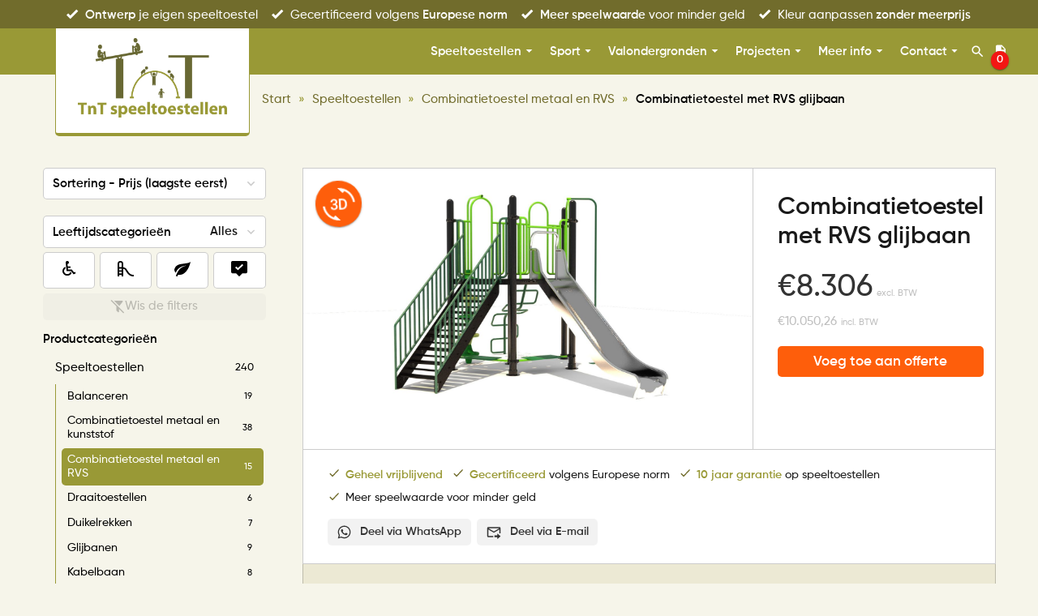

--- FILE ---
content_type: text/html
request_url: https://tntspeeltoestellen.nl/professionele-speeltoestellen/metaal-en-rvs/3do-529
body_size: 39647
content:
    <!DOCTYPE HTML>
    <html lang="nl-NL">
    <head><meta charset="UTF-8"><script>if(navigator.userAgent.match(/MSIE|Internet Explorer/i)||navigator.userAgent.match(/Trident\/7\..*?rv:11/i)){var href=document.location.href;if(!href.match(/[?&]nowprocket/)){if(href.indexOf("?")==-1){if(href.indexOf("#")==-1){document.location.href=href+"?nowprocket=1"}else{document.location.href=href.replace("#","?nowprocket=1#")}}else{if(href.indexOf("#")==-1){document.location.href=href+"&nowprocket=1"}else{document.location.href=href.replace("#","&nowprocket=1#")}}}}</script><script>(()=>{class RocketLazyLoadScripts{constructor(){this.v="2.0.4",this.userEvents=["keydown","keyup","mousedown","mouseup","mousemove","mouseover","mouseout","touchmove","touchstart","touchend","touchcancel","wheel","click","dblclick","input"],this.attributeEvents=["onblur","onclick","oncontextmenu","ondblclick","onfocus","onmousedown","onmouseenter","onmouseleave","onmousemove","onmouseout","onmouseover","onmouseup","onmousewheel","onscroll","onsubmit"]}async t(){this.i(),this.o(),/iP(ad|hone)/.test(navigator.userAgent)&&this.h(),this.u(),this.l(this),this.m(),this.k(this),this.p(this),this._(),await Promise.all([this.R(),this.L()]),this.lastBreath=Date.now(),this.S(this),this.P(),this.D(),this.O(),this.M(),await this.C(this.delayedScripts.normal),await this.C(this.delayedScripts.defer),await this.C(this.delayedScripts.async),await this.T(),await this.F(),await this.j(),await this.A(),window.dispatchEvent(new Event("rocket-allScriptsLoaded")),this.everythingLoaded=!0,this.lastTouchEnd&&await new Promise(t=>setTimeout(t,500-Date.now()+this.lastTouchEnd)),this.I(),this.H(),this.U(),this.W()}i(){this.CSPIssue=sessionStorage.getItem("rocketCSPIssue"),document.addEventListener("securitypolicyviolation",t=>{this.CSPIssue||"script-src-elem"!==t.violatedDirective||"data"!==t.blockedURI||(this.CSPIssue=!0,sessionStorage.setItem("rocketCSPIssue",!0))},{isRocket:!0})}o(){window.addEventListener("pageshow",t=>{this.persisted=t.persisted,this.realWindowLoadedFired=!0},{isRocket:!0}),window.addEventListener("pagehide",()=>{this.onFirstUserAction=null},{isRocket:!0})}h(){let t;function e(e){t=e}window.addEventListener("touchstart",e,{isRocket:!0}),window.addEventListener("touchend",function i(o){o.changedTouches[0]&&t.changedTouches[0]&&Math.abs(o.changedTouches[0].pageX-t.changedTouches[0].pageX)<10&&Math.abs(o.changedTouches[0].pageY-t.changedTouches[0].pageY)<10&&o.timeStamp-t.timeStamp<200&&(window.removeEventListener("touchstart",e,{isRocket:!0}),window.removeEventListener("touchend",i,{isRocket:!0}),"INPUT"===o.target.tagName&&"text"===o.target.type||(o.target.dispatchEvent(new TouchEvent("touchend",{target:o.target,bubbles:!0})),o.target.dispatchEvent(new MouseEvent("mouseover",{target:o.target,bubbles:!0})),o.target.dispatchEvent(new PointerEvent("click",{target:o.target,bubbles:!0,cancelable:!0,detail:1,clientX:o.changedTouches[0].clientX,clientY:o.changedTouches[0].clientY})),event.preventDefault()))},{isRocket:!0})}q(t){this.userActionTriggered||("mousemove"!==t.type||this.firstMousemoveIgnored?"keyup"===t.type||"mouseover"===t.type||"mouseout"===t.type||(this.userActionTriggered=!0,this.onFirstUserAction&&this.onFirstUserAction()):this.firstMousemoveIgnored=!0),"click"===t.type&&t.preventDefault(),t.stopPropagation(),t.stopImmediatePropagation(),"touchstart"===this.lastEvent&&"touchend"===t.type&&(this.lastTouchEnd=Date.now()),"click"===t.type&&(this.lastTouchEnd=0),this.lastEvent=t.type,t.composedPath&&t.composedPath()[0].getRootNode()instanceof ShadowRoot&&(t.rocketTarget=t.composedPath()[0]),this.savedUserEvents.push(t)}u(){this.savedUserEvents=[],this.userEventHandler=this.q.bind(this),this.userEvents.forEach(t=>window.addEventListener(t,this.userEventHandler,{passive:!1,isRocket:!0})),document.addEventListener("visibilitychange",this.userEventHandler,{isRocket:!0})}U(){this.userEvents.forEach(t=>window.removeEventListener(t,this.userEventHandler,{passive:!1,isRocket:!0})),document.removeEventListener("visibilitychange",this.userEventHandler,{isRocket:!0}),this.savedUserEvents.forEach(t=>{(t.rocketTarget||t.target).dispatchEvent(new window[t.constructor.name](t.type,t))})}m(){const t="return false",e=Array.from(this.attributeEvents,t=>"data-rocket-"+t),i="["+this.attributeEvents.join("],[")+"]",o="[data-rocket-"+this.attributeEvents.join("],[data-rocket-")+"]",s=(e,i,o)=>{o&&o!==t&&(e.setAttribute("data-rocket-"+i,o),e["rocket"+i]=new Function("event",o),e.setAttribute(i,t))};new MutationObserver(t=>{for(const n of t)"attributes"===n.type&&(n.attributeName.startsWith("data-rocket-")||this.everythingLoaded?n.attributeName.startsWith("data-rocket-")&&this.everythingLoaded&&this.N(n.target,n.attributeName.substring(12)):s(n.target,n.attributeName,n.target.getAttribute(n.attributeName))),"childList"===n.type&&n.addedNodes.forEach(t=>{if(t.nodeType===Node.ELEMENT_NODE)if(this.everythingLoaded)for(const i of[t,...t.querySelectorAll(o)])for(const t of i.getAttributeNames())e.includes(t)&&this.N(i,t.substring(12));else for(const e of[t,...t.querySelectorAll(i)])for(const t of e.getAttributeNames())this.attributeEvents.includes(t)&&s(e,t,e.getAttribute(t))})}).observe(document,{subtree:!0,childList:!0,attributeFilter:[...this.attributeEvents,...e]})}I(){this.attributeEvents.forEach(t=>{document.querySelectorAll("[data-rocket-"+t+"]").forEach(e=>{this.N(e,t)})})}N(t,e){const i=t.getAttribute("data-rocket-"+e);i&&(t.setAttribute(e,i),t.removeAttribute("data-rocket-"+e))}k(t){Object.defineProperty(HTMLElement.prototype,"onclick",{get(){return this.rocketonclick||null},set(e){this.rocketonclick=e,this.setAttribute(t.everythingLoaded?"onclick":"data-rocket-onclick","this.rocketonclick(event)")}})}S(t){function e(e,i){let o=e[i];e[i]=null,Object.defineProperty(e,i,{get:()=>o,set(s){t.everythingLoaded?o=s:e["rocket"+i]=o=s}})}e(document,"onreadystatechange"),e(window,"onload"),e(window,"onpageshow");try{Object.defineProperty(document,"readyState",{get:()=>t.rocketReadyState,set(e){t.rocketReadyState=e},configurable:!0}),document.readyState="loading"}catch(t){console.log("WPRocket DJE readyState conflict, bypassing")}}l(t){this.originalAddEventListener=EventTarget.prototype.addEventListener,this.originalRemoveEventListener=EventTarget.prototype.removeEventListener,this.savedEventListeners=[],EventTarget.prototype.addEventListener=function(e,i,o){o&&o.isRocket||!t.B(e,this)&&!t.userEvents.includes(e)||t.B(e,this)&&!t.userActionTriggered||e.startsWith("rocket-")||t.everythingLoaded?t.originalAddEventListener.call(this,e,i,o):(t.savedEventListeners.push({target:this,remove:!1,type:e,func:i,options:o}),"mouseenter"!==e&&"mouseleave"!==e||t.originalAddEventListener.call(this,e,t.savedUserEvents.push,o))},EventTarget.prototype.removeEventListener=function(e,i,o){o&&o.isRocket||!t.B(e,this)&&!t.userEvents.includes(e)||t.B(e,this)&&!t.userActionTriggered||e.startsWith("rocket-")||t.everythingLoaded?t.originalRemoveEventListener.call(this,e,i,o):t.savedEventListeners.push({target:this,remove:!0,type:e,func:i,options:o})}}J(t,e){this.savedEventListeners=this.savedEventListeners.filter(i=>{let o=i.type,s=i.target||window;return e!==o||t!==s||(this.B(o,s)&&(i.type="rocket-"+o),this.$(i),!1)})}H(){EventTarget.prototype.addEventListener=this.originalAddEventListener,EventTarget.prototype.removeEventListener=this.originalRemoveEventListener,this.savedEventListeners.forEach(t=>this.$(t))}$(t){t.remove?this.originalRemoveEventListener.call(t.target,t.type,t.func,t.options):this.originalAddEventListener.call(t.target,t.type,t.func,t.options)}p(t){let e;function i(e){return t.everythingLoaded?e:e.split(" ").map(t=>"load"===t||t.startsWith("load.")?"rocket-jquery-load":t).join(" ")}function o(o){function s(e){const s=o.fn[e];o.fn[e]=o.fn.init.prototype[e]=function(){return this[0]===window&&t.userActionTriggered&&("string"==typeof arguments[0]||arguments[0]instanceof String?arguments[0]=i(arguments[0]):"object"==typeof arguments[0]&&Object.keys(arguments[0]).forEach(t=>{const e=arguments[0][t];delete arguments[0][t],arguments[0][i(t)]=e})),s.apply(this,arguments),this}}if(o&&o.fn&&!t.allJQueries.includes(o)){const e={DOMContentLoaded:[],"rocket-DOMContentLoaded":[]};for(const t in e)document.addEventListener(t,()=>{e[t].forEach(t=>t())},{isRocket:!0});o.fn.ready=o.fn.init.prototype.ready=function(i){function s(){parseInt(o.fn.jquery)>2?setTimeout(()=>i.bind(document)(o)):i.bind(document)(o)}return"function"==typeof i&&(t.realDomReadyFired?!t.userActionTriggered||t.fauxDomReadyFired?s():e["rocket-DOMContentLoaded"].push(s):e.DOMContentLoaded.push(s)),o([])},s("on"),s("one"),s("off"),t.allJQueries.push(o)}e=o}t.allJQueries=[],o(window.jQuery),Object.defineProperty(window,"jQuery",{get:()=>e,set(t){o(t)}})}P(){const t=new Map;document.write=document.writeln=function(e){const i=document.currentScript,o=document.createRange(),s=i.parentElement;let n=t.get(i);void 0===n&&(n=i.nextSibling,t.set(i,n));const c=document.createDocumentFragment();o.setStart(c,0),c.appendChild(o.createContextualFragment(e)),s.insertBefore(c,n)}}async R(){return new Promise(t=>{this.userActionTriggered?t():this.onFirstUserAction=t})}async L(){return new Promise(t=>{document.addEventListener("DOMContentLoaded",()=>{this.realDomReadyFired=!0,t()},{isRocket:!0})})}async j(){return this.realWindowLoadedFired?Promise.resolve():new Promise(t=>{window.addEventListener("load",t,{isRocket:!0})})}M(){this.pendingScripts=[];this.scriptsMutationObserver=new MutationObserver(t=>{for(const e of t)e.addedNodes.forEach(t=>{"SCRIPT"!==t.tagName||t.noModule||t.isWPRocket||this.pendingScripts.push({script:t,promise:new Promise(e=>{const i=()=>{const i=this.pendingScripts.findIndex(e=>e.script===t);i>=0&&this.pendingScripts.splice(i,1),e()};t.addEventListener("load",i,{isRocket:!0}),t.addEventListener("error",i,{isRocket:!0}),setTimeout(i,1e3)})})})}),this.scriptsMutationObserver.observe(document,{childList:!0,subtree:!0})}async F(){await this.X(),this.pendingScripts.length?(await this.pendingScripts[0].promise,await this.F()):this.scriptsMutationObserver.disconnect()}D(){this.delayedScripts={normal:[],async:[],defer:[]},document.querySelectorAll("script[type$=rocketlazyloadscript]").forEach(t=>{t.hasAttribute("data-rocket-src")?t.hasAttribute("async")&&!1!==t.async?this.delayedScripts.async.push(t):t.hasAttribute("defer")&&!1!==t.defer||"module"===t.getAttribute("data-rocket-type")?this.delayedScripts.defer.push(t):this.delayedScripts.normal.push(t):this.delayedScripts.normal.push(t)})}async _(){await this.L();let t=[];document.querySelectorAll("script[type$=rocketlazyloadscript][data-rocket-src]").forEach(e=>{let i=e.getAttribute("data-rocket-src");if(i&&!i.startsWith("data:")){i.startsWith("//")&&(i=location.protocol+i);try{const o=new URL(i).origin;o!==location.origin&&t.push({src:o,crossOrigin:e.crossOrigin||"module"===e.getAttribute("data-rocket-type")})}catch(t){}}}),t=[...new Map(t.map(t=>[JSON.stringify(t),t])).values()],this.Y(t,"preconnect")}async G(t){if(await this.K(),!0!==t.noModule||!("noModule"in HTMLScriptElement.prototype))return new Promise(e=>{let i;function o(){(i||t).setAttribute("data-rocket-status","executed"),e()}try{if(navigator.userAgent.includes("Firefox/")||""===navigator.vendor||this.CSPIssue)i=document.createElement("script"),[...t.attributes].forEach(t=>{let e=t.nodeName;"type"!==e&&("data-rocket-type"===e&&(e="type"),"data-rocket-src"===e&&(e="src"),i.setAttribute(e,t.nodeValue))}),t.text&&(i.text=t.text),t.nonce&&(i.nonce=t.nonce),i.hasAttribute("src")?(i.addEventListener("load",o,{isRocket:!0}),i.addEventListener("error",()=>{i.setAttribute("data-rocket-status","failed-network"),e()},{isRocket:!0}),setTimeout(()=>{i.isConnected||e()},1)):(i.text=t.text,o()),i.isWPRocket=!0,t.parentNode.replaceChild(i,t);else{const i=t.getAttribute("data-rocket-type"),s=t.getAttribute("data-rocket-src");i?(t.type=i,t.removeAttribute("data-rocket-type")):t.removeAttribute("type"),t.addEventListener("load",o,{isRocket:!0}),t.addEventListener("error",i=>{this.CSPIssue&&i.target.src.startsWith("data:")?(console.log("WPRocket: CSP fallback activated"),t.removeAttribute("src"),this.G(t).then(e)):(t.setAttribute("data-rocket-status","failed-network"),e())},{isRocket:!0}),s?(t.fetchPriority="high",t.removeAttribute("data-rocket-src"),t.src=s):t.src="data:text/javascript;base64,"+window.btoa(unescape(encodeURIComponent(t.text)))}}catch(i){t.setAttribute("data-rocket-status","failed-transform"),e()}});t.setAttribute("data-rocket-status","skipped")}async C(t){const e=t.shift();return e?(e.isConnected&&await this.G(e),this.C(t)):Promise.resolve()}O(){this.Y([...this.delayedScripts.normal,...this.delayedScripts.defer,...this.delayedScripts.async],"preload")}Y(t,e){this.trash=this.trash||[];let i=!0;var o=document.createDocumentFragment();t.forEach(t=>{const s=t.getAttribute&&t.getAttribute("data-rocket-src")||t.src;if(s&&!s.startsWith("data:")){const n=document.createElement("link");n.href=s,n.rel=e,"preconnect"!==e&&(n.as="script",n.fetchPriority=i?"high":"low"),t.getAttribute&&"module"===t.getAttribute("data-rocket-type")&&(n.crossOrigin=!0),t.crossOrigin&&(n.crossOrigin=t.crossOrigin),t.integrity&&(n.integrity=t.integrity),t.nonce&&(n.nonce=t.nonce),o.appendChild(n),this.trash.push(n),i=!1}}),document.head.appendChild(o)}W(){this.trash.forEach(t=>t.remove())}async T(){try{document.readyState="interactive"}catch(t){}this.fauxDomReadyFired=!0;try{await this.K(),this.J(document,"readystatechange"),document.dispatchEvent(new Event("rocket-readystatechange")),await this.K(),document.rocketonreadystatechange&&document.rocketonreadystatechange(),await this.K(),this.J(document,"DOMContentLoaded"),document.dispatchEvent(new Event("rocket-DOMContentLoaded")),await this.K(),this.J(window,"DOMContentLoaded"),window.dispatchEvent(new Event("rocket-DOMContentLoaded"))}catch(t){console.error(t)}}async A(){try{document.readyState="complete"}catch(t){}try{await this.K(),this.J(document,"readystatechange"),document.dispatchEvent(new Event("rocket-readystatechange")),await this.K(),document.rocketonreadystatechange&&document.rocketonreadystatechange(),await this.K(),this.J(window,"load"),window.dispatchEvent(new Event("rocket-load")),await this.K(),window.rocketonload&&window.rocketonload(),await this.K(),this.allJQueries.forEach(t=>t(window).trigger("rocket-jquery-load")),await this.K(),this.J(window,"pageshow");const t=new Event("rocket-pageshow");t.persisted=this.persisted,window.dispatchEvent(t),await this.K(),window.rocketonpageshow&&window.rocketonpageshow({persisted:this.persisted})}catch(t){console.error(t)}}async K(){Date.now()-this.lastBreath>45&&(await this.X(),this.lastBreath=Date.now())}async X(){return document.hidden?new Promise(t=>setTimeout(t)):new Promise(t=>requestAnimationFrame(t))}B(t,e){return e===document&&"readystatechange"===t||(e===document&&"DOMContentLoaded"===t||(e===window&&"DOMContentLoaded"===t||(e===window&&"load"===t||e===window&&"pageshow"===t)))}static run(){(new RocketLazyLoadScripts).t()}}RocketLazyLoadScripts.run()})();</script>
        
        <meta name="viewport" content="width=device-width, initial-scale=1">

		<meta name='robots' content='index, follow, max-image-preview:large, max-snippet:-1, max-video-preview:-1' />

<!-- Google Tag Manager for WordPress by gtm4wp.com -->
<script data-cfasync="false" data-pagespeed-no-defer>
	var gtm4wp_datalayer_name = "dataLayer";
	var dataLayer = dataLayer || [];
	const gtm4wp_use_sku_instead = 0;
	const gtm4wp_currency = 'EUR';
	const gtm4wp_product_per_impression = 0;
	const gtm4wp_clear_ecommerce = false;
	const gtm4wp_datalayer_max_timeout = 2000;
</script>
<!-- End Google Tag Manager for WordPress by gtm4wp.com -->
	<!-- This site is optimized with the Yoast SEO plugin v26.7 - https://yoast.com/wordpress/plugins/seo/ -->
	<title>Combinatietoestel met rvs glijbaan | TnT speeltoestellen</title>
	<meta name="description" content="Metalen speeltoestel met rvs glijbaan kopen? | TnT Speeltoestellen ✔️ Gecertificeerde speeltoestellen ✔️ Voor gemeente, schoolplein en recreatie" />
	<link rel="canonical" href="https://tntspeeltoestellen.nl/professionele-speeltoestellen/metaal-en-rvs/3do-529" />
	<meta property="og:locale" content="nl_NL" />
	<meta property="og:type" content="article" />
	<meta property="og:title" content="Combinatietoestel met rvs glijbaan | TnT speeltoestellen" />
	<meta property="og:description" content="Metalen speeltoestel met rvs glijbaan kopen? | TnT Speeltoestellen ✔️ Gecertificeerde speeltoestellen ✔️ Voor gemeente, schoolplein en recreatie" />
	<meta property="og:url" content="https://tntspeeltoestellen.nl/professionele-speeltoestellen/metaal-en-rvs/3do-529" />
	<meta property="og:site_name" content="TnT Speeltoestellen" />
	<meta property="article:publisher" content="https://www.facebook.com/tntspeeltoestellen/" />
	<meta property="article:modified_time" content="2025-09-19T10:03:18+00:00" />
	<meta property="og:image" content="https://cdn.tntspeeltoestellen.nl/wp-content/uploads/2020/10/11110614/250911-7-7-2-3do-529.jpg" />
	<meta property="og:image:width" content="2100" />
	<meta property="og:image:height" content="1313" />
	<meta property="og:image:type" content="image/jpeg" />
	<script type="application/ld+json" class="yoast-schema-graph">{"@context":"https://schema.org","@graph":[{"@type":"WebPage","@id":"https://tntspeeltoestellen.nl/professionele-speeltoestellen/metaal-en-rvs/3do-529","url":"https://tntspeeltoestellen.nl/professionele-speeltoestellen/metaal-en-rvs/3do-529","name":"Combinatietoestel met rvs glijbaan | TnT speeltoestellen","isPartOf":{"@id":"https://tntspeeltoestellen.nl/#website"},"primaryImageOfPage":{"@id":"https://tntspeeltoestellen.nl/professionele-speeltoestellen/metaal-en-rvs/3do-529#primaryimage"},"image":{"@id":"https://tntspeeltoestellen.nl/professionele-speeltoestellen/metaal-en-rvs/3do-529#primaryimage"},"thumbnailUrl":"https://cdn.tntspeeltoestellen.nl/wp-content/uploads/2020/10/11110614/250911-7-7-2-3do-529.jpg","datePublished":"2020-10-19T11:18:26+00:00","dateModified":"2025-09-19T10:03:18+00:00","description":"Metalen speeltoestel met rvs glijbaan kopen? | TnT Speeltoestellen ✔️ Gecertificeerde speeltoestellen ✔️ Voor gemeente, schoolplein en recreatie","breadcrumb":{"@id":"https://tntspeeltoestellen.nl/professionele-speeltoestellen/metaal-en-rvs/3do-529#breadcrumb"},"inLanguage":"nl-NL","potentialAction":[{"@type":"ReadAction","target":["https://tntspeeltoestellen.nl/professionele-speeltoestellen/metaal-en-rvs/3do-529"]}]},{"@type":"ImageObject","inLanguage":"nl-NL","@id":"https://tntspeeltoestellen.nl/professionele-speeltoestellen/metaal-en-rvs/3do-529#primaryimage","url":"https://cdn.tntspeeltoestellen.nl/wp-content/uploads/2020/10/11110614/250911-7-7-2-3do-529.jpg","contentUrl":"https://cdn.tntspeeltoestellen.nl/wp-content/uploads/2020/10/11110614/250911-7-7-2-3do-529.jpg","width":2100,"height":1313},{"@type":"BreadcrumbList","@id":"https://tntspeeltoestellen.nl/professionele-speeltoestellen/metaal-en-rvs/3do-529#breadcrumb","itemListElement":[{"@type":"ListItem","position":1,"name":"Start","item":"https://tntspeeltoestellen.nl/"},{"@type":"ListItem","position":2,"name":"Winkel","item":"https://tntspeeltoestellen.nl/winkel"},{"@type":"ListItem","position":3,"name":"3do-529"}]},{"@type":"WebSite","@id":"https://tntspeeltoestellen.nl/#website","url":"https://tntspeeltoestellen.nl/","name":"TnT Speeltoestellen","description":"Een complete oplossing voor een scherpe prijs!","publisher":{"@id":"https://tntspeeltoestellen.nl/#organization"},"potentialAction":[{"@type":"SearchAction","target":{"@type":"EntryPoint","urlTemplate":"https://tntspeeltoestellen.nl/?s={search_term_string}"},"query-input":{"@type":"PropertyValueSpecification","valueRequired":true,"valueName":"search_term_string"}}],"inLanguage":"nl-NL"},{"@type":"Organization","@id":"https://tntspeeltoestellen.nl/#organization","name":"TnT Speeltoestellen","url":"https://tntspeeltoestellen.nl/","logo":{"@type":"ImageObject","inLanguage":"nl-NL","@id":"https://tntspeeltoestellen.nl/#/schema/logo/image/","url":"https://cdn.tntspeeltoestellen.nl/wp-content/uploads/2019/03/12121357/logo-kleur.png","contentUrl":"https://cdn.tntspeeltoestellen.nl/wp-content/uploads/2019/03/12121357/logo-kleur.png","width":600,"height":322,"caption":"TnT Speeltoestellen"},"image":{"@id":"https://tntspeeltoestellen.nl/#/schema/logo/image/"},"sameAs":["https://www.facebook.com/tntspeeltoestellen/"]}]}</script>
	<!-- / Yoast SEO plugin. -->



<link rel="alternate" title="oEmbed (JSON)" type="application/json+oembed" href="https://tntspeeltoestellen.nl/wp-json/oembed/1.0/embed?url=https%3A%2F%2Ftntspeeltoestellen.nl%2Fprofessionele-speeltoestellen%2Fmetaal-en-rvs%2F3do-529" />
<link rel="alternate" title="oEmbed (XML)" type="text/xml+oembed" href="https://tntspeeltoestellen.nl/wp-json/oembed/1.0/embed?url=https%3A%2F%2Ftntspeeltoestellen.nl%2Fprofessionele-speeltoestellen%2Fmetaal-en-rvs%2F3do-529&#038;format=xml" />
<style id='wp-img-auto-sizes-contain-inline-css' type='text/css'>
img:is([sizes=auto i],[sizes^="auto," i]){contain-intrinsic-size:3000px 1500px}
/*# sourceURL=wp-img-auto-sizes-contain-inline-css */
</style>
<style id='wp-emoji-styles-inline-css' type='text/css'>

	img.wp-smiley, img.emoji {
		display: inline !important;
		border: none !important;
		box-shadow: none !important;
		height: 1em !important;
		width: 1em !important;
		margin: 0 0.07em !important;
		vertical-align: -0.1em !important;
		background: none !important;
		padding: 0 !important;
	}
/*# sourceURL=wp-emoji-styles-inline-css */
</style>
<style id='classic-theme-styles-inline-css' type='text/css'>
/*! This file is auto-generated */
.wp-block-button__link{color:#fff;background-color:#32373c;border-radius:9999px;box-shadow:none;text-decoration:none;padding:calc(.667em + 2px) calc(1.333em + 2px);font-size:1.125em}.wp-block-file__button{background:#32373c;color:#fff;text-decoration:none}
/*# sourceURL=/wp-includes/css/classic-themes.min.css */
</style>
<style id='woocommerce-inline-inline-css' type='text/css'>
.woocommerce form .form-row .required { visibility: visible; }
/*# sourceURL=woocommerce-inline-inline-css */
</style>
<link data-minify="1" rel='stylesheet' id='wc-pb-checkout-blocks-css' href='https://tntspeeltoestellen.nl/wp-content/cache/min/1/wp-content/plugins/woocommerce-product-bundles/assets/css/frontend/checkout-blocks.css?ver=1768389949' type='text/css' media='all' />
<style id='wc-pb-checkout-blocks-inline-css' type='text/css'>
table.wc-block-cart-items .wc-block-cart-items__row.is-bundle__meta_hidden .wc-block-components-product-details__inclusief, .wc-block-components-order-summary-item.is-bundle__meta_hidden .wc-block-components-product-details__inclusief { display:none; } table.wc-block-cart-items .wc-block-cart-items__row.is-bundle .wc-block-components-product-details__inclusief .wc-block-components-product-details__name, .wc-block-components-order-summary-item.is-bundle .wc-block-components-product-details__inclusief .wc-block-components-product-details__name { display:block; margin-bottom: 0.5em } table.wc-block-cart-items .wc-block-cart-items__row.is-bundle .wc-block-components-product-details__inclusief:not(:first-of-type) .wc-block-components-product-details__name, .wc-block-components-order-summary-item.is-bundle .wc-block-components-product-details__inclusief:not(:first-of-type) .wc-block-components-product-details__name { display:none } table.wc-block-cart-items .wc-block-cart-items__row.is-bundle .wc-block-components-product-details__inclusief + li:not( .wc-block-components-product-details__inclusief ), .wc-block-components-order-summary-item.is-bundle .wc-block-components-product-details__inclusief + li:not( .wc-block-components-product-details__inclusief ) { margin-top:0.5em }
/*# sourceURL=wc-pb-checkout-blocks-inline-css */
</style>
<link data-minify="1" rel='stylesheet' id='wc-bundle-style-css' href='https://tntspeeltoestellen.nl/wp-content/cache/min/1/wp-content/plugins/woocommerce-product-bundles/assets/css/frontend/woocommerce.css?ver=1768389949' type='text/css' media='all' />
<link data-minify="1" rel='stylesheet' id='fancybox-css' href='https://tntspeeltoestellen.nl/wp-content/cache/min/1/wp-content/themes/tntspeeltoestellen/vendor/fancybox/fancybox/fancybox.css?ver=1768389949' type='text/css' media='all' />
<link data-minify="1" rel='stylesheet' id='carousel-css' href='https://tntspeeltoestellen.nl/wp-content/cache/min/1/wp-content/themes/tntspeeltoestellen/vendor/fancybox/carousel/carousel.css?ver=1768389949' type='text/css' media='all' />
<link data-minify="1" rel='stylesheet' id='carousel-autoplay-css' href='https://tntspeeltoestellen.nl/wp-content/cache/min/1/wp-content/themes/tntspeeltoestellen/vendor/fancybox/carousel/carousel.autoplay.css?ver=1768389949' type='text/css' media='all' />
<link data-minify="1" rel='stylesheet' id='carousel-thumbs-css' href='https://tntspeeltoestellen.nl/wp-content/cache/min/1/wp-content/themes/tntspeeltoestellen/vendor/fancybox/carousel/carousel.thumbs.css?ver=1768389949' type='text/css' media='all' />
<link data-minify="1" rel='stylesheet' id='custom-css' href='https://tntspeeltoestellen.nl/wp-content/cache/min/1/wp-content/themes/tntspeeltoestellen/assets/css/style.css?ver=1768389949' type='text/css' media='all' />
<script type="text/template" id="tmpl-variation-template">
    <div class="woocommerce-variation-description">{{{ data.variation.variation_description }}}</div>
    <div class="woocommerce-variation-price">{{{ data.variation.price_html }}}</div>
    <div class="woocommerce-variation-availability">{{{ data.variation.availability_html }}}</div>
</script>
<script type="text/template" id="tmpl-unavailable-variation-template">
    <p>Helaas, dit product is niet beschikbaar. Probeer een andere combinatie.</p>
</script>
<script type="text/javascript" src="https://tntspeeltoestellen.nl/wp-includes/js/jquery/jquery.min.js?ver=3.7.1" id="jquery-core-js"></script>
<script type="text/javascript" src="https://tntspeeltoestellen.nl/wp-includes/js/jquery/jquery-migrate.min.js?ver=3.4.1" id="jquery-migrate-js"></script>
<script type="rocketlazyloadscript" data-rocket-type="text/javascript" data-rocket-src="https://tntspeeltoestellen.nl/wp-includes/js/underscore.min.js?ver=1.13.7" id="underscore-js" data-rocket-defer defer></script>
<script type="text/javascript" id="wp-util-js-extra">
/* <![CDATA[ */
var _wpUtilSettings = {"ajax":{"url":"/wp-admin/admin-ajax.php"}};
//# sourceURL=wp-util-js-extra
/* ]]> */
</script>
<script type="rocketlazyloadscript" data-rocket-type="text/javascript" data-rocket-src="https://tntspeeltoestellen.nl/wp-includes/js/wp-util.min.js?ver=6.9" id="wp-util-js" data-rocket-defer defer></script>
<script type="text/javascript" src="https://tntspeeltoestellen.nl/wp-content/plugins/woocommerce/assets/js/jquery-blockui/jquery.blockUI.min.js?ver=2.7.0-wc.10.4.3" id="wc-jquery-blockui-js" data-wp-strategy="defer"></script>
<script type="rocketlazyloadscript" data-rocket-type="text/javascript" data-rocket-src="https://tntspeeltoestellen.nl/wp-includes/js/dist/hooks.min.js?ver=dd5603f07f9220ed27f1" id="wp-hooks-js"></script>
<script type="text/javascript" id="say-what-js-js-extra">
/* <![CDATA[ */
var say_what_data = {"replacements":{"woocommerce|We were unable to process your order, please try again.|":"Het was niet mogelijk om je offerte aanvraag te verwerken. Probeer het nog eens.","woocommerce|Cart updated.|":"De offerte is bijgewerkt","woocommerce|Orders|":"Offerte's","woocommerce|Order|":"Offerte","woocommerce|Search orders|":"Zoek offerte's","woocommerce|Add order|":"Offerte toevoegen","mailchimp-for-wp|Sign me up for the newsletter!|":"Schrijf me in voor de TnT nieuwsbrief","woocommerce|No orders found|":"Geen offerte's gevonden","woocommerce|%s order updated.|":"%s offerte bijgewerkt","woocommerce|%s orders updated.|":"%s offerte's bijgewerkt","woocommerce|View orders|":"Bekijk offerte's","woocommerce|orders|":"offerte's","woocommerce|%s orders placed|":"%s offerte's aangemaakt","woocommerce|Number of orders|":"Aantal offerte's","woocommerce|No orders found in trash|":"Geen offerte's in de prullenbak gevonden","woocommerce|Orders (page %d)|":"Offerte's (page %d)","woocommerce|Orders|Admin menu name":"Offerte's","woocommerce|Please read and accept the terms and conditions to proceed with your order.|":"\u003Cstrong\u003ELees en accepteer\u003C/strong\u003E onze algemene voorwaarden om verder te gaan met de offerte aanvraag","woocommerce|Thank you. Your order has been received.|":"Bedankt! We hebben jou offerte aanvraag ontvangen","woocommerce|Billing %s|":"%s","woocommerce-product-bundles|Please choose an item.|":"Kies een item","woocommerce-product-bundles|Please choose %1$s items.%2$s|":"Kies %1$s items%2$s","woocommerce-product-bundles|Please choose up to %1$s items.%2$s|":"Kies maximaal %1$s items%2$s","woocommerce-product-bundles|Please choose at least %1$s items.%2$s|":"Kies ten minste %1$s items%2$s","woocommerce-product-bundles|Please choose up to 1 item.%s|":"Kies maximaal 1 item%s","woocommerce-product-bundles|Please choose at least 1 item.%s|":"Kies ten minste 1 item%s","woocommerce-product-bundles|Please choose 1 item.%s|":"Kies 1 item%s","woocommerce-product-bundles|Add%1$s%2$s%3$s|":"Toevoegen%1$s%2$s%3$s","woocommerce-product-bundles| for %s|":" voor %s","woocommerce-product-bundles|%s items selected|":"%s items geselecteerd","woocommerce-product-bundles|1 item selected|":"1 item geselecteerd","woocommerce-product-bundles|please choose 1 item|":"Kies 1 item","woocommerce-product-bundles|please choose %s items|":"Kies %s items","woocommerce-product-bundles|please choose at least 1 item|":"Kies ten minste 1 item","woocommerce-product-bundles|please choose at least %s items|":"Kies ten minste %s items","woocommerce-product-bundles|&quot;%s&quot; cannot be added to the cart|":"\u003Cstrong\u003E%s\u003C/strong\u003E kan niet toegevoegd worden aan de offerte","woocommerce-product-addons|Subtotal|":"Subtotaal","woocommerce-product-bundles|Includes|":"Inclusief","woocommerce-product-bundles|&quot;%s&quot; cannot be purchased|":"\u003Cstrong\u003E%s\u003C/strong\u003E kan niet aangepast worden","woocommerce-product-bundles|Subtotal: |":"Subtotaal ","woocommerce|Order #%s|":"Offertenummer %s","woocommerce|Order Number|":"Offertenummer","woocommerce|Order number:|":"Offertenummer:","woocommerce|Order details|":"Offerte gegevens","woocommerce|You\u2019ve received the following order from %s:|":"Je hebt de onderstaande offerte aanvraag ontvangen van %s.","woocommerce|New Order: #{order_number}|":"Nieuwe offerteaanvraag #{order_number}","woocommerce|[{site_title}]: New order #{order_number}|":"Nieuwe offerteaanvraag #{order_number}","woocommerce|New order|":"Nieuwe offerte","woocommerce|[Order #%s]|":"Offerte #%s","woocommerce|[Order #%1$s] (%2$s)|":"Offerte #%1$s (%2$s)","woocommerce|\nBilling address|":"Contactgegevens","woocommerce|Subtotal:|":"Subtotaal","woocommerce|Total:|":"Totaal","woocommerce|Alas. Just to let you know &mdash; order #%1$s belonging to %2$s has been cancelled:|":"Helaas is offerte #%1$s van %2$s geannuleerd.","woocommerce|Order Cancelled: #{order_number}|":"Offerte #{order_number} is geannuleerd","woocommerce|Order Failed: #{order_number}|":"Offerteaanvraag #{order_number} is mislukt","woocommerce|Just to let you know &mdash; we've received your order #%s, and it is now being processed:|":"Gelukt! We hebben je offerteaanvraag met offertenummer #%s ontvangen. We gaan er mee aan de slag.","woocommerce|Enter your address to view shipping options.|":"Verzendkosten zijn nog niet berekend","woocommerce|No shipping options were found for %s.|":"Er is helaas geen verzending mogelijk naar %s","woocommerce|Shipping to %s.|":"Verzending naar %s","woocommerce|Shipping costs updated.|":"Je adres is bijgewerkt."}};
//# sourceURL=say-what-js-js-extra
/* ]]> */
</script>
<script type="rocketlazyloadscript" data-minify="1" data-rocket-type="text/javascript" data-rocket-src="https://tntspeeltoestellen.nl/wp-content/cache/min/1/wp-content/plugins/say-what/assets/build/frontend.js?ver=1768389949" id="say-what-js-js" data-rocket-defer defer></script>
<script type="text/javascript" id="wc-single-product-js-extra">
/* <![CDATA[ */
var wc_single_product_params = {"i18n_required_rating_text":"Selecteer een waardering","i18n_rating_options":["1 of 5 stars","2 of 5 stars","3 of 5 stars","4 of 5 stars","5 of 5 stars"],"i18n_product_gallery_trigger_text":"View full-screen image gallery","review_rating_required":"yes","flexslider":{"rtl":false,"animation":"slide","smoothHeight":true,"directionNav":false,"controlNav":"thumbnails","slideshow":false,"animationSpeed":500,"animationLoop":false,"allowOneSlide":false},"zoom_enabled":"","zoom_options":[],"photoswipe_enabled":"","photoswipe_options":{"shareEl":false,"closeOnScroll":false,"history":false,"hideAnimationDuration":0,"showAnimationDuration":0},"flexslider_enabled":""};
//# sourceURL=wc-single-product-js-extra
/* ]]> */
</script>
<script type="text/javascript" src="https://tntspeeltoestellen.nl/wp-content/plugins/woocommerce/assets/js/frontend/single-product.min.js?ver=10.4.3" id="wc-single-product-js" defer="defer" data-wp-strategy="defer"></script>
<script type="text/javascript" src="https://tntspeeltoestellen.nl/wp-content/plugins/woocommerce/assets/js/js-cookie/js.cookie.min.js?ver=2.1.4-wc.10.4.3" id="wc-js-cookie-js" defer="defer" data-wp-strategy="defer"></script>
<script type="text/javascript" id="woocommerce-js-extra">
/* <![CDATA[ */
var woocommerce_params = {"ajax_url":"/wp-admin/admin-ajax.php","wc_ajax_url":"/?wc-ajax=%%endpoint%%","i18n_password_show":"Show password","i18n_password_hide":"Hide password"};
//# sourceURL=woocommerce-js-extra
/* ]]> */
</script>
<script type="rocketlazyloadscript" data-rocket-type="text/javascript" data-rocket-src="https://tntspeeltoestellen.nl/wp-content/plugins/woocommerce/assets/js/frontend/woocommerce.min.js?ver=10.4.3" id="woocommerce-js" defer="defer" data-wp-strategy="defer"></script>
<script type="rocketlazyloadscript" data-rocket-type="text/javascript" data-rocket-src="https://tntspeeltoestellen.nl/wp-content/plugins/woocommerce/assets/js/dompurify/purify.min.js?ver=10.4.3" id="wc-dompurify-js" defer="defer" data-wp-strategy="defer"></script>
<script type="text/javascript" id="wc-cart-fragments-js-extra">
/* <![CDATA[ */
var wc_cart_fragments_params = {"ajax_url":"/wp-admin/admin-ajax.php","wc_ajax_url":"/?wc-ajax=%%endpoint%%","cart_hash_key":"wc_cart_hash_cb5104e515a4b018a698287eaaa12add","fragment_name":"wc_fragments_cb5104e515a4b018a698287eaaa12add","request_timeout":"5000"};
//# sourceURL=wc-cart-fragments-js-extra
/* ]]> */
</script>
<script type="text/javascript" src="https://tntspeeltoestellen.nl/wp-content/plugins/woocommerce/assets/js/frontend/cart-fragments.min.js?ver=10.4.3" id="wc-cart-fragments-js" defer="defer" data-wp-strategy="defer"></script>
<script type="rocketlazyloadscript" data-rocket-type="text/javascript" data-rocket-src="https://tntspeeltoestellen.nl/wp-content/plugins/woocommerce/assets/js/select2/select2.full.min.js?ver=4.0.3-wc.10.4.3" id="wc-select2-js" defer="defer" data-wp-strategy="defer"></script>
<link rel="https://api.w.org/" href="https://tntspeeltoestellen.nl/wp-json/" /><link rel="alternate" title="JSON" type="application/json" href="https://tntspeeltoestellen.nl/wp-json/wp/v2/product/27532" />
<!-- Google Tag Manager for WordPress by gtm4wp.com -->
<!-- GTM Container placement set to manual -->
<script data-cfasync="false" data-pagespeed-no-defer type="text/javascript">
	var dataLayer_content = {"pageTitle":"Combinatietoestel met rvs glijbaan | TnT speeltoestellen","pagePostType":"product","pagePostType2":"single-product","productRatingCounts":[],"productAverageRating":0,"productReviewCount":0,"productType":"simple","productIsVariable":0};
	dataLayer.push( dataLayer_content );
</script>
<script data-cfasync="false" data-pagespeed-no-defer type="text/javascript">
(function(w,d,s,l,i){w[l]=w[l]||[];w[l].push({'gtm.start':
new Date().getTime(),event:'gtm.js'});var f=d.getElementsByTagName(s)[0],
j=d.createElement(s),dl=l!='dataLayer'?'&l='+l:'';j.async=true;j.src=
'//www.googletagmanager.com/gtm.js?id='+i+dl;f.parentNode.insertBefore(j,f);
})(window,document,'script','dataLayer','GTM-WQGV3FT');
</script>
<!-- End Google Tag Manager for WordPress by gtm4wp.com -->	<noscript><style>.woocommerce-product-gallery{ opacity: 1 !important; }</style></noscript>
	<link rel="icon" href="https://cdn.tntspeeltoestellen.nl/wp-content/uploads/2023/09/28091801/cropped-favicon-512-2-32x32.png" sizes="32x32" />
<link rel="icon" href="https://cdn.tntspeeltoestellen.nl/wp-content/uploads/2023/09/28091801/cropped-favicon-512-2-192x192.png" sizes="192x192" />
<link rel="apple-touch-icon" href="https://cdn.tntspeeltoestellen.nl/wp-content/uploads/2023/09/28091801/cropped-favicon-512-2-180x180.png" />
<meta name="msapplication-TileImage" content="https://cdn.tntspeeltoestellen.nl/wp-content/uploads/2023/09/28091801/cropped-favicon-512-2-270x270.png" />
<noscript><style id="rocket-lazyload-nojs-css">.rll-youtube-player, [data-lazy-src]{display:none !important;}</style></noscript>
            <!-- Global site tag (gtag.js) - Google Analytics -->
            <script async src="https://www.googletagmanager.com/gtag/js?id=UA-56634457-1"></script>
            <script>
							window.dataLayer = window.dataLayer || []

							function gtag () {
								dataLayer.push(arguments)
							}

							gtag('js', new Date())

							gtag('config', 'UA-56634457-1')
            </script>

		
    <link data-minify="1" rel='stylesheet' id='wc-blocks-style-css' href='https://tntspeeltoestellen.nl/wp-content/cache/min/1/wp-content/plugins/woocommerce/assets/client/blocks/wc-blocks.css?ver=1768389949' type='text/css' media='all' />
</head>

<body class="wp-singular product-template-default single single-product postid-27532 wp-theme-tntspeeltoestellen page theme-tntspeeltoestellen woocommerce woocommerce-page woocommerce-no-js">


<!-- GTM Container placement set to manual -->
<!-- Google Tag Manager (noscript) -->
				<noscript><iframe src="https://www.googletagmanager.com/ns.html?id=GTM-WQGV3FT" height="0" width="0" style="display:none;visibility:hidden" aria-hidden="true"></iframe></noscript>
<!-- End Google Tag Manager (noscript) -->
<!-- GTM Container placement set to manual -->
<!-- Google Tag Manager (noscript) -->
    <header data-rocket-location-hash="ccaefaf98fc73aa2c2654bf051825b27" id="header" class="">

		            <ul class="header-usps">
				                    <li>

						
                            <a href="https://tntspeeltoestellen.nl/tnt-3d-ontwerper" target="_self">

								<svg style="width: 1.25em; height: 1.25em;" viewBox="0 0 24 24">
    <path fill="currentColor" d="M9,20.42L2.79,14.21L5.62,11.38L9,14.77L18.88,4.88L21.71,7.71L9,20.42Z"/>
</svg>
								<strong>Ontwerp</strong> je eigen speeltoestel
                            </a>

						
                    </li>
				                    <li>

						
                            <a href="https://tntspeeltoestellen.nl/over-tnt/daarom-tnt" target="_self">

								<svg style="width: 1.25em; height: 1.25em;" viewBox="0 0 24 24">
    <path fill="currentColor" d="M9,20.42L2.79,14.21L5.62,11.38L9,14.77L18.88,4.88L21.71,7.71L9,20.42Z"/>
</svg>
								Gecertificeerd volgens <strong>Europese norm</strong>
                            </a>

						
                    </li>
				                    <li>

						
                            <a href="https://tntspeeltoestellen.nl/professionele-speeltoestellen" target="_self">

								<svg style="width: 1.25em; height: 1.25em;" viewBox="0 0 24 24">
    <path fill="currentColor" d="M9,20.42L2.79,14.21L5.62,11.38L9,14.77L18.88,4.88L21.71,7.71L9,20.42Z"/>
</svg>
								<strong>Meer speelwaarde</strong> voor minder geld
                            </a>

						
                    </li>
				                    <li>

						
                            <a href="https://tntspeeltoestellen.nl/gratis-kleurstelling-kiezen-voor-speeltoestellen" target="_self">

								<svg style="width: 1.25em; height: 1.25em;" viewBox="0 0 24 24">
    <path fill="currentColor" d="M9,20.42L2.79,14.21L5.62,11.38L9,14.77L18.88,4.88L21.71,7.71L9,20.42Z"/>
</svg>
								Kleur aanpassen <strong>zonder meerprijs</strong>
                            </a>

						
                    </li>
				            </ul>
		
        <div data-rocket-location-hash="74f2d1317825c58d3ac591b933f0aef0" class="container header-menu">
            <div data-rocket-location-hash="513639a208a0a2172343798e34ef0efd" class="inner">

                <a class="floating-logo kleur" href="https://tntspeeltoestellen.nl">
					    <picture>

		            <source srcset="https://cdn.tntspeeltoestellen.nl/wp-content/uploads/2019/03/12121357/logo-kleur-500x268.png 500w, https://cdn.tntspeeltoestellen.nl/wp-content/uploads/2019/03/12121357/logo-kleur-200x107.png 200w, https://cdn.tntspeeltoestellen.nl/wp-content/uploads/2019/03/12121357/logo-kleur.png 600w" sizes="65vw"/>
		<img width="600" height="322" src="https://cdn.tntspeeltoestellen.nl/wp-content/uploads/2019/03/12121357/logo-kleur.png" class="attachment-large size-large" alt="TnT speeltoestellen | Logo" sizes="65vw" decoding="async" fetchpriority="high" srcset="https://cdn.tntspeeltoestellen.nl/wp-content/uploads/2019/03/12121357/logo-kleur.png 600w, https://cdn.tntspeeltoestellen.nl/wp-content/uploads/2019/03/12121357/logo-kleur-500x268.png 500w, https://cdn.tntspeeltoestellen.nl/wp-content/uploads/2019/03/12121357/logo-kleur-200x107.png 200w" />
    </picture>
                </a>

                <a href="https://tntspeeltoestellen.nl" class="inline-logo"><svg version="1.1" xmlns="http://www.w3.org/2000/svg" xmlns:xlink="http://www.w3.org/1999/xlink" x="0px" y="0px" width="300px"
     height="31.5px" viewBox="0 0 300 31.5" style="enable-background:new 0 0 300 31.5;" xml:space="preserve">
<style type="text/css">
    .logoFill {
        fill: #FFFFFF;
    }
</style>
    <defs>
    </defs>
    <g>
        <g>
            <polygon class="logoFill" points="6.3,5.7 0,5.7 0,1.3 18,1.3 18,5.7 11.6,5.7 11.6,24.6 6.3,24.6 6.3,5.7 		"/>
            <path class="logoFill" d="M20.6,13.1c0-2.1-0.1-3.9-0.1-5.4h4.6l0.2,2.4h0.1c0.7-1.1,2.4-2.7,5.2-2.7c3.5,0,6.1,2.3,6.1,7.3v10h-5.3
			v-9.4c0-2.2-0.8-3.7-2.7-3.7c-1.5,0-2.3,1-2.7,2c-0.1,0.3-0.2,0.8-0.2,1.3v9.8h-5.3V13.1L20.6,13.1z"/>
            <polygon class="logoFill" points="45.7,5.7 39.4,5.7 39.4,1.3 57.4,1.3 57.4,5.7 51,5.7 51,24.6 45.7,24.6 45.7,5.7 		"/>
            <path class="logoFill" d="M67,20c1,0.6,3,1.2,4.6,1.2c1.6,0,2.3-0.5,2.3-1.4c0-0.9-0.5-1.3-2.5-1.9c-3.5-1.2-4.9-3.1-4.9-5.1
			c0-3.2,2.7-5.6,6.9-5.6c2,0,3.7,0.5,4.8,1l-0.9,3.6C76.5,11.5,75,11,73.6,11c-1.3,0-2,0.5-2,1.4c0,0.8,0.7,1.2,2.7,1.9
			c3.2,1.1,4.6,2.7,4.6,5.2c0,3.2-2.5,5.5-7.3,5.5c-2.2,0-4.2-0.5-5.5-1.2L67,20L67,20z"/>
            <path class="logoFill" d="M87.4,17.3c0,0.4,0,0.8,0.1,1.1c0.3,1.4,1.6,2.5,3.1,2.5c2.3,0,3.6-1.9,3.6-4.8c0-2.7-1.2-4.7-3.6-4.7
			c-1.5,0-2.8,1.1-3.2,2.7c-0.1,0.3-0.1,0.6-0.1,0.9V17.3L87.4,17.3z M82.1,13.4c0-2.2-0.1-4.1-0.1-5.7h4.6l0.2,2.4h0.1
			c1.3-1.8,3.2-2.7,5.7-2.7c3.7,0,7.1,3.2,7.1,8.6c0,6.2-3.9,9.1-7.7,9.1c-2.1,0-3.6-0.8-4.4-1.9h-0.1v8.4h-5.3V13.4L82.1,13.4z"/>
            <path class="logoFill" d="M113.2,14.2c0-1.3-0.6-3.4-3-3.4c-2.3,0-3.2,2-3.3,3.4H113.2L113.2,14.2z M107,17.8c0.2,2.2,2.3,3.2,4.8,3.2
			c1.8,0,3.3-0.2,4.7-0.7l0.7,3.6c-1.7,0.7-3.9,1.1-6.1,1.1c-5.8,0-9.1-3.3-9.1-8.6c0-4.3,2.7-9,8.6-9c5.5,0,7.6,4.3,7.6,8.4
			c0,0.9-0.1,1.7-0.2,2.1H107L107,17.8z"/>
            <path class="logoFill" d="M131.5,14.2c0-1.3-0.6-3.4-3-3.4c-2.3,0-3.2,2-3.3,3.4H131.5L131.5,14.2z M125.3,17.8
			c0.2,2.2,2.3,3.2,4.8,3.2c1.8,0,3.3-0.2,4.7-0.7l0.7,3.6c-1.7,0.7-3.9,1.1-6.1,1.1c-5.8,0-9.1-3.3-9.1-8.6c0-4.3,2.7-9,8.6-9
			c5.5,0,7.6,4.3,7.6,8.4c0,0.9-0.1,1.7-0.2,2.1H125.3L125.3,17.8z"/>
            <polygon class="logoFill" points="139.6,0 144.9,0 144.9,24.6 139.6,24.6 139.6,0 		"/>
            <path class="logoFill" d="M155,3.1v4.6h3.8v3.9H155v6.1c0,2,0.5,3,2.1,3c0.7,0,1.1,0,1.6-0.1l0,4c-0.7,0.2-1.9,0.4-3.4,0.4
			c-1.7,0-3.1-0.6-4-1.5c-1-1-1.5-2.6-1.5-5v-6.9h-2.3V7.7h2.3V4.5L155,3.1L155,3.1z"/>
            <path class="logoFill" d="M169.8,21.2c2.1,0,3.4-2,3.4-5.1c0-2.5-1-5.1-3.4-5.1c-2.5,0-3.5,2.6-3.5,5.1C166.4,19,167.6,21.2,169.8,21.2
			L169.8,21.2L169.8,21.2z M169.7,25c-5,0-8.8-3.3-8.8-8.7c0-5.5,3.6-9,9.1-9c5.2,0,8.7,3.6,8.7,8.7C178.7,22.1,174.2,25,169.7,25
			L169.7,25L169.7,25z"/>
            <path class="logoFill" d="M192.2,14.2c0-1.3-0.6-3.4-3-3.4c-2.3,0-3.2,2-3.3,3.4H192.2L192.2,14.2z M186,17.8c0.2,2.2,2.3,3.2,4.8,3.2
			c1.8,0,3.3-0.2,4.7-0.7l0.7,3.6c-1.7,0.7-3.9,1.1-6.1,1.1c-5.8,0-9.1-3.3-9.1-8.6c0-4.3,2.7-9,8.6-9c5.5,0,7.6,4.3,7.6,8.4
			c0,0.9-0.1,1.7-0.2,2.1H186L186,17.8z"/>
            <path class="logoFill" d="M200.2,20c1,0.6,3,1.2,4.6,1.2c1.6,0,2.3-0.5,2.3-1.4c0-0.9-0.5-1.3-2.5-1.9c-3.5-1.2-4.9-3.1-4.9-5.1
			c0-3.2,2.7-5.6,6.9-5.6c2,0,3.7,0.5,4.8,1l-0.9,3.6c-0.8-0.4-2.3-0.9-3.7-0.9c-1.3,0-2,0.5-2,1.4c0,0.8,0.7,1.2,2.7,1.9
			c3.2,1.1,4.6,2.7,4.6,5.2c0,3.2-2.5,5.5-7.3,5.5c-2.2,0-4.2-0.5-5.5-1.2L200.2,20L200.2,20z"/>
            <path class="logoFill" d="M221.2,3.1v4.6h3.8v3.9h-3.8v6.1c0,2,0.5,3,2.1,3c0.7,0,1.1,0,1.6-0.1l0,4c-0.7,0.2-1.9,0.4-3.4,0.4
			c-1.7,0-3.1-0.6-4-1.5c-1-1-1.5-2.6-1.5-5v-6.9h-2.3V7.7h2.3V4.5L221.2,3.1L221.2,3.1z"/>
            <path class="logoFill" d="M238.4,14.2c0-1.3-0.6-3.4-3-3.4c-2.3,0-3.2,2-3.3,3.4H238.4L238.4,14.2z M232.2,17.8
			c0.2,2.2,2.3,3.2,4.8,3.2c1.8,0,3.3-0.2,4.7-0.7l0.7,3.6c-1.7,0.7-3.9,1.1-6.1,1.1c-5.8,0-9.1-3.3-9.1-8.6c0-4.3,2.7-9,8.6-9
			c5.5,0,7.6,4.3,7.6,8.4c0,0.9-0.1,1.7-0.2,2.1H232.2L232.2,17.8z"/>
            <polygon class="logoFill" points="246.4,0 251.7,0 251.7,24.6 246.4,24.6 246.4,0 		"/>
            <polygon class="logoFill" points="256,0 261.3,0 261.3,24.6 256,24.6 256,0 		"/>
            <path class="logoFill" d="M275.8,14.2c0-1.3-0.6-3.4-3-3.4c-2.3,0-3.2,2-3.3,3.4H275.8L275.8,14.2z M269.6,17.8
			c0.2,2.2,2.3,3.2,4.8,3.2c1.8,0,3.3-0.2,4.7-0.7l0.7,3.6c-1.7,0.7-3.9,1.1-6.2,1.1c-5.8,0-9.1-3.3-9.1-8.6c0-4.3,2.7-9,8.6-9
			c5.5,0,7.6,4.3,7.6,8.4c0,0.9-0.1,1.7-0.2,2.1H269.6L269.6,17.8z"/>
            <path class="logoFill" d="M283.9,13.1c0-2.1-0.1-3.9-0.1-5.4h4.6l0.2,2.4h0.1c0.7-1.1,2.4-2.7,5.2-2.7c3.5,0,6.1,2.3,6.1,7.3v10h-5.3
			v-9.4c0-2.2-0.8-3.7-2.7-3.7c-1.5,0-2.3,1-2.7,2c-0.1,0.3-0.2,0.8-0.2,1.3v9.8h-5.3V13.1L283.9,13.1z"/>
        </g>
    </g>
</svg>
</a>

                <nav class="menu">
                    <ul>
						
                            <li class="has-submenu split-dropdown">

                                <a class="link" aria-label="Speeltoestellen" href="https://tntspeeltoestellen.nl/professionele-speeltoestellen" data-object-id="280">

                                    <span class="text">Speeltoestellen</span>

									
                                        <div class="chevron">
											<svg style="width: 1.25em; height: 1.25em;" viewBox="0 0 24 24">
    <path fill="currentColor" d="M7,10L12,15L17,10H7Z"/>
</svg>                                        </div>

									
                                </a>

								
                                    <div class="menu-hover split-dropdown">
                                        <div class="dropdown">
                                            <ul>

												
                                                        <li class="width100 firstitem">
                                                            <a class="link" href="https://tntspeeltoestellen.nl/professionele-speeltoestellen">
                                                                <span>Overzicht</span> </a>
                                                        </li>

													
                                                        <li class="width100 firstitem">
                                                            <a class="link" href="https://tntspeeltoestellen.nl/voorraadlijst">
                                                                <span>Speeltoestellen uit voorraad</span> </a>
                                                        </li>

													
                                                        <li class="color-green">
                                                            <a class="link" href="https://tntspeeltoestellen.nl/tnt-3d-ontwerper">
                                                                <span>De TnT 3D-ontwerper</span> </a>
                                                        </li>

													
                                                        <li class="color-yellow">
                                                            <a class="link" href="https://tntspeeltoestellen.nl/professionele-speeltoestellen/metaal-en-rvs">
                                                                <span>Combinatietoestel metaal en RVS</span> </a>
                                                        </li>

													
                                                        <li class="color-red">
                                                            <a class="link" href="https://tntspeeltoestellen.nl/professionele-speeltoestellen/metaal-en-kunststof">
                                                                <span>Combinatietoestel metaal en kunststof</span> </a>
                                                        </li>

													
                                                        <li>
                                                            <a class="link" href="https://tntspeeltoestellen.nl/professionele-speeltoestellen/balanceertoestellen">
                                                                <span>Balanceren</span> </a>
                                                        </li>

													
                                                        <li>
                                                            <a class="link" href="https://tntspeeltoestellen.nl/professionele-speeltoestellen/draaitoestellen">
                                                                <span>Draaitoestellen</span> </a>
                                                        </li>

													
                                                        <li>
                                                            <a class="link" href="https://tntspeeltoestellen.nl/professionele-speeltoestellen/duikelrekken">
                                                                <span>Duikelrekken</span> </a>
                                                        </li>

													
                                                        <li>
                                                            <a class="link" href="https://tntspeeltoestellen.nl/professionele-speeltoestellen/glijbanen">
                                                                <span>Glijbanen</span> </a>
                                                        </li>

													
                                                        <li>
                                                            <a class="link" href="https://tntspeeltoestellen.nl/professionele-speeltoestellen/kabelbaan">
                                                                <span>Kabelbaan</span> </a>
                                                        </li>

													
                                                        <li>
                                                            <a class="link" href="https://tntspeeltoestellen.nl/professionele-speeltoestellen/klimtoestellen">
                                                                <span>Klimtoestellen</span> </a>
                                                        </li>

													
                                                        <li>
                                                            <a class="link" href="https://tntspeeltoestellen.nl/professionele-speeltoestellen/mindervalidentoestellen">
                                                                <span>Mindervalidentoestellen</span> </a>
                                                        </li>

													
                                                        <li>
                                                            <a class="link" href="https://tntspeeltoestellen.nl/professionele-speeltoestellen/muziekinstrumenten">
                                                                <span>Muziekinstrumenten</span> </a>
                                                        </li>

													
                                                        <li>
                                                            <a class="link" href="https://tntspeeltoestellen.nl/professionele-speeltoestellen/natuurlijk-spelen">
                                                                <span>Natuurlijke speeltoestellen</span> </a>
                                                        </li>

													
                                                        <li>
                                                            <a class="link" href="https://tntspeeltoestellen.nl/professionele-speeltoestellen/schommels">
                                                                <span>Schommels</span> </a>
                                                        </li>

													
                                                        <li>
                                                            <a class="link" href="https://tntspeeltoestellen.nl/professionele-speeltoestellen/maatwerk-speeltoestel">
                                                                <span>Specials</span> </a>
                                                        </li>

													
                                                        <li>
                                                            <a class="link" href="https://tntspeeltoestellen.nl/professionele-speeltoestellen/speelhuisjes">
                                                                <span>Speelhuisjes</span> </a>
                                                        </li>

													
                                                        <li>
                                                            <a class="link" href="https://tntspeeltoestellen.nl/professionele-speeltoestellen/speelpanelen">
                                                                <span>Speelpanelen</span> </a>
                                                        </li>

													
                                                        <li>
                                                            <a class="link" href="https://tntspeeltoestellen.nl/professionele-speeltoestellen/straatmeubilair">
                                                                <span>Straatmeubilair</span> </a>
                                                        </li>

													
                                                        <li>
                                                            <a class="link" href="https://tntspeeltoestellen.nl/professionele-speeltoestellen/veerbeesten">
                                                                <span>Veerbeesten</span> </a>
                                                        </li>

													
                                                        <li>
                                                            <a class="link" href="https://tntspeeltoestellen.nl/professionele-speeltoestellen/wiptoestellen">
                                                                <span>Wiptoestellen</span> </a>
                                                        </li>

													
                                                        <li>
                                                            <a class="link" href="https://tntspeeltoestellen.nl/professionele-speeltoestellen/zandbakken">
                                                                <span>Zandbakken</span> </a>
                                                        </li>

													
                                            </ul>
                                        </div>
                                    </div>

								
                            </li>

						
                            <li class="has-submenu">

                                <a class="link" aria-label="Sport" href="https://tntspeeltoestellen.nl/sporttoestellen" data-object-id="292">

                                    <span class="text">Sport</span>

									
                                        <div class="chevron">
											<svg style="width: 1.25em; height: 1.25em;" viewBox="0 0 24 24">
    <path fill="currentColor" d="M7,10L12,15L17,10H7Z"/>
</svg>                                        </div>

									
                                </a>

								
                                    <div class="menu-hover">
                                        <div class="dropdown">
                                            <ul>

												
                                                        <li class="width100 firstitem">
                                                            <a class="link" href="https://tntspeeltoestellen.nl/sporttoestellen">
                                                                <span>Overzicht</span> </a>
                                                        </li>

													
                                                        <li>
                                                            <a class="link" href="https://tntspeeltoestellen.nl/sporttoestellen/calisthenics">
                                                                <span>Calisthenics</span> </a>
                                                        </li>

													
                                                        <li>
                                                            <a class="link" href="https://tntspeeltoestellen.nl/sporttoestellen/outdoor-fitnesstoestellen">
                                                                <span>Fitness</span> </a>
                                                        </li>

													
                                                        <li>
                                                            <a class="link" href="https://tntspeeltoestellen.nl/sporttoestellen/overige-balsporten">
                                                                <span>Overige Balsporten</span> </a>
                                                        </li>

													
                                                        <li>
                                                            <a class="link" href="https://tntspeeltoestellen.nl/sporttoestellen/pannaveld-voetbalgoaltjes">
                                                                <span>Voetbal</span> </a>
                                                        </li>

													
                                            </ul>
                                        </div>
                                    </div>

								
                            </li>

						
                            <li class="has-submenu">

                                <a class="link" aria-label="Valondergronden" href="https://tntspeeltoestellen.nl/valondergronden" data-object-id="282">

                                    <span class="text">Valondergronden</span>

									
                                        <div class="chevron">
											<svg style="width: 1.25em; height: 1.25em;" viewBox="0 0 24 24">
    <path fill="currentColor" d="M7,10L12,15L17,10H7Z"/>
</svg>                                        </div>

									
                                </a>

								
                                    <div class="menu-hover">
                                        <div class="dropdown">
                                            <ul>

												
                                                        <li class="width100 firstitem">
                                                            <a class="link" href="https://tntspeeltoestellen.nl/valondergronden">
                                                                <span>Overzicht</span> </a>
                                                        </li>

													
                                                        <li>
                                                            <a class="link" href="https://tntspeeltoestellen.nl/valondergronden/kunstgras">
                                                                <span>Kunstgras</span> </a>
                                                        </li>

													
                                                        <li>
                                                            <a class="link" href="https://tntspeeltoestellen.nl/valondergronden/valdempende-rubber-tegels">
                                                                <span>Rubber tegels</span> </a>
                                                        </li>

													
                                            </ul>
                                        </div>
                                    </div>

								
                            </li>

						
                            <li class="has-submenu split-dropdown">

                                <a class="link" aria-label="Projecten" href="https://tntspeeltoestellen.nl/projecten" data-object-id="13236">

                                    <span class="text">Projecten</span>

									
                                        <div class="chevron">
											<svg style="width: 1.25em; height: 1.25em;" viewBox="0 0 24 24">
    <path fill="currentColor" d="M7,10L12,15L17,10H7Z"/>
</svg>                                        </div>

									
                                </a>

								
                                    <div class="menu-hover">
                                        <div class="dropdown">
                                            <ul>

												
                                                        <li class="width100 firstitem">
                                                            <a class="link" href="https://tntspeeltoestellen.nl/projecten">
                                                                <span>Overzicht</span> </a>
                                                        </li>

													
                                                        <li>
                                                            <a class="link" href="https://tntspeeltoestellen.nl/projecten/gemeenten">
                                                                <span>Gemeenten</span> </a>
                                                        </li>

													
                                                        <li>
                                                            <a class="link" href="https://tntspeeltoestellen.nl/projecten/kinderdagverblijven">
                                                                <span>Kinderdagverblijven</span> </a>
                                                        </li>

													
                                                        <li>
                                                            <a class="link" href="https://tntspeeltoestellen.nl/projecten/recreatie">
                                                                <span>Recreatie</span> </a>
                                                        </li>

													
                                                        <li>
                                                            <a class="link" href="https://tntspeeltoestellen.nl/projecten/scholen">
                                                                <span>Scholen</span> </a>
                                                        </li>

													
                                                        <li>
                                                            <a class="link" href="https://tntspeeltoestellen.nl/projecten/speeltuinen-openbare-ruimte">
                                                                <span>Speeltuinen</span> </a>
                                                        </li>

													
                                                        <li>
                                                            <a class="link" href="https://tntspeeltoestellen.nl/projecten/sportparken">
                                                                <span>Sportparken</span> </a>
                                                        </li>

													
                                                        <li>
                                                            <a class="link" href="https://tntspeeltoestellen.nl/projecten/voortgezet-onderwijs">
                                                                <span>Voortgezet onderwijs</span> </a>
                                                        </li>

													
                                                        <li>
                                                            <a class="link" href="https://tntspeeltoestellen.nl/projecten/speeltoestellen-zorginstelling">
                                                                <span>Zorginstelling</span> </a>
                                                        </li>

													
                                            </ul>
                                        </div>
                                    </div>

								
                            </li>

						
                            <li class="has-submenu split-dropdown">

                                <a class="link" aria-label="Meer info" href="https://tntspeeltoestellen.nl/over-tnt" data-object-id="60">

                                    <span class="text">Meer info</span>

									
                                        <div class="chevron">
											<svg style="width: 1.25em; height: 1.25em;" viewBox="0 0 24 24">
    <path fill="currentColor" d="M7,10L12,15L17,10H7Z"/>
</svg>                                        </div>

									
                                </a>

								
                                    <div class="menu-hover">
                                        <div class="dropdown">
                                            <ul>

												
                                                        <li class="firstitem">
                                                            <a class="link" href="https://tntspeeltoestellen.nl/over-tnt">
                                                                <span>Over ons</span> </a>
                                                        </li>

													
                                                        <li class="">
                                                            <a class="link" href="https://tntspeeltoestellen.nl/over-tnt/daarom-tnt">
                                                                <span>Daarom TnT</span> </a>
                                                        </li>

													
                                                        <li class="">
                                                            <a class="link" href="https://tntspeeltoestellen.nl/montage-speeltoestellen">
                                                                <span>Montage speeltoestellen</span> </a>
                                                        </li>

													
                                                        <li class="">
                                                            <a class="link" href="https://tntspeeltoestellen.nl/voorraadlijst">
                                                                <span>Speeltoestellen uit voorraad</span> </a>
                                                        </li>

													
                                                        <li class="">
                                                            <a class="link" href="https://tntspeeltoestellen.nl/over-tnt/diensten/ontwerpadvies">
                                                                <span>Ontwerpadvies</span> </a>
                                                        </li>

													
                                                        <li class="">
                                                            <a class="link" href="https://tntspeeltoestellen.nl/over-tnt/diensten/subsidie">
                                                                <span>Subsidies</span> </a>
                                                        </li>

													
                                                        <li class="">
                                                            <a class="link" href="https://tntspeeltoestellen.nl/tnt-3d-ontwerper">
                                                                <span>De TnT 3D-ontwerper tekent professionele speeltoestellen</span> </a>
                                                        </li>

													
                                                        <li class="">
                                                            <a class="link" href="https://tntspeeltoestellen.nl/gratis-kleurstelling-kiezen-voor-speeltoestellen">
                                                                <span>Gratis kleurstelling kiezen voor speeltoestellen</span> </a>
                                                        </li>

													
                                                        <li class="">
                                                            <a class="link" href="https://tntspeeltoestellen.nl/over-tnt/garantiebepaling">
                                                                <span>Garantiebepaling</span> </a>
                                                        </li>

													
                                            </ul>
                                        </div>
                                    </div>

								
                            </li>

						
                            <li class="has-submenu">

                                <a class="link" aria-label="Contact" href="https://tntspeeltoestellen.nl/contact" data-object-id="168">

                                    <span class="text">Contact</span>

									
                                        <div class="chevron">
											<svg style="width: 1.25em; height: 1.25em;" viewBox="0 0 24 24">
    <path fill="currentColor" d="M7,10L12,15L17,10H7Z"/>
</svg>                                        </div>

									
                                </a>

								
                                    <div class="menu-hover">
                                        <div class="dropdown">
                                            <ul>

												
                                                        <li class="firstitem">
                                                            <a class="link" href="https://tntspeeltoestellen.nl/contact">
                                                                <span>Contact</span> </a>
                                                        </li>

													
                                                        <li class="">
                                                            <a class="link" href="https://tntspeeltoestellen.nl/plan-een-afspraak">
                                                                <span>Plan een afspraak</span> </a>
                                                        </li>

													
                                                        <li class="">
                                                            <a class="link" href="https://tntspeeltoestellen.nl/informatieaanvraag">
                                                                <span>Informatieaanvraag</span> </a>
                                                        </li>

													
                                            </ul>
                                        </div>
                                    </div>

								
                            </li>

						
                        <li id="toggleSearch" class="toggle-search">
                            <div class="link withicon">
								<svg style="width: 1.25em; height: 1.25em;" viewBox="0 0 24 24">
    <path fill="currentColor" d="M9.5,3A6.5,6.5 0 0,1 16,9.5C16,11.11 15.41,12.59 14.44,13.73L14.71,14H15.5L20.5,19L19,20.5L14,15.5V14.71L13.73,14.44C12.59,15.41 11.11,16 9.5,16A6.5,6.5 0 0,1 3,9.5A6.5,6.5 0 0,1 9.5,3M9.5,5C7,5 5,7 5,9.5C5,12 7,14 9.5,14C12,14 14,12 14,9.5C14,7 12,5 9.5,5Z"/>
</svg>                                <span>Zoeken</span>
                            </div>
                        </li>

                        <li id="toggleMinicart" class="toggle-minicart">
                            <div class="link withicon">
								<svg style="width: 1.25em; height: 1.25em;" viewBox="0 0 24 24">
    <path fill="currentColor" d="M13,9H18.5L13,3.5V9M6,2H14L20,8V20A2,2 0 0,1 18,22H6C4.89,22 4,21.1 4,20V4C4,2.89 4.89,2 6,2M15,18V16H6V18H15M18,14V12H6V14H18Z"/>
</svg>                                <span>Offerte</span>
                            </div>
                            <div class="bubble">
                                <span class="cartcounter">0</span>
                            </div>
                        </li>

                        <li id="openMenu" class="open-menu">
                            <div class="link withicon">
								<svg style="width: 1.25em; height: 1.25em;" viewBox="0 0 24 24">
    <path fill="currentColor" d="M3,6H21V8H3V6M3,11H21V13H3V11M3,16H21V18H3V16Z"/>
</svg>                                <span>Menu</span>
                            </div>
                        </li>

                    </ul>

                </nav>

            </div>
        </div>

        <div data-rocket-location-hash="29593a8652b56c1fee437be0f05cb991" class="container header-popups">
            <div data-rocket-location-hash="516daa99b92b275bfd39a09c9e20aff7" class="inner">

                <div class="header-popup search">
                    <div class="title">
                        <span>Zoeken</span>
                        <div class="inline-svg" onclick="closeAll();">×</div>
                    </div>
                    <div class="searchbar">
                        <form role="search" method="get" class="search-form" action="https://tntspeeltoestellen.nl">
                            <input type="search" id="search-field" class="search-field" placeholder="Wat zoek je?" value="" name="s">
                            <button type="submit" class="button green">Zoeken</button>
                        </form>
                    </div>
                </div>

                <div class="header-popup minicart">
                    <div class="title">
                        <span>Offerte</span>
                        <div class="inline-svg" onclick="closeAll();">×</div>
                    </div>
                    <div class="widget_shopping_cart_content">
						
    <div class="leeg">
        <p>Je hebt nog <strong>geen producten</strong> aan de offerte aanvraag toegevoegd. Op de productpagina's kun je deze <strong>toevoegen aan je offerte</strong>. Deze offerte aanvraag is geheel vrijblijvend.</p>
    </div>

    <div class="buttons center">
        <a href="https://tntspeeltoestellen.nl/professionele-speeltoestellen" class="button green icon">
            <div>
                <div class="svg">
					<svg style="width: 1.25em; height: 1.25em;" viewBox="0 0 24 24">
    <path fill="currentColor" d="M4,11V13H16L10.5,18.5L11.92,19.92L19.84,12L11.92,4.08L10.5,5.5L16,11H4Z"/>
</svg>                </div>
                <span>Professionele speeltoestellen</span>
            </div>
        </a>
        <a href="https://tntspeeltoestellen.nl/sporttoestellen" class="button blue icon">
            <div>
                <div class="svg">
					<svg style="width: 1.25em; height: 1.25em;" viewBox="0 0 24 24">
    <path fill="currentColor" d="M4,11V13H16L10.5,18.5L11.92,19.92L19.84,12L11.92,4.08L10.5,5.5L16,11H4Z"/>
</svg>                </div>
                <span>Sporttoestellen</span>
            </div>
        </a>
    </div>

                    </div>
                </div>

                <div id="mobileMenu" class="header-popup mobile-menu">

                    <div class="title">
                        <span>Menu</span>
                        <div class="inline-svg" onclick="closeAll();">×</div>
                    </div>

                    <ul class="overflow">

						
                            <li class="has-submenu split-dropdown">

								
                                    <div class="link-with-toggle">
                                        <a class="link" aria-label="Speeltoestellen" href="https://tntspeeltoestellen.nl/professionele-speeltoestellen" data-object-id="280">
                                            <span class="text">Speeltoestellen</span> </a>
                                        <div class="toggle toggleSubmenu">
											<svg style="width: 1.25em; height: 1.25em;" viewBox="0 0 24 24">
    <path fill="currentColor" d="M7,10L12,15L17,10H7Z"/>
</svg>                                        </div>
                                    </div>

                                    <ul class="submenu">

										
                                            <li class="width100 firstitem">

                                                <a class="link level1" href="https://tntspeeltoestellen.nl/professionele-speeltoestellen">
                                                    <span>Overzicht</span> </a>

												
                                            </li>

										
                                            <li class="width100 firstitem">

                                                <a class="link level1" href="https://tntspeeltoestellen.nl/voorraadlijst">
                                                    <span>Speeltoestellen uit voorraad</span> </a>

												
                                            </li>

										
                                            <li class="color-green">

                                                <a class="link level1" href="https://tntspeeltoestellen.nl/tnt-3d-ontwerper">
                                                    <span>De TnT 3D-ontwerper</span> </a>

												
                                            </li>

										
                                            <li class="color-yellow">

                                                <a class="link level1" href="https://tntspeeltoestellen.nl/professionele-speeltoestellen/metaal-en-rvs">
                                                    <span>Combinatietoestel metaal en RVS</span> </a>

												
                                            </li>

										
                                            <li class="color-red">

                                                <a class="link level1" href="https://tntspeeltoestellen.nl/professionele-speeltoestellen/metaal-en-kunststof">
                                                    <span>Combinatietoestel metaal en kunststof</span> </a>

												
                                            </li>

										
                                            <li>

                                                <a class="link level1" href="https://tntspeeltoestellen.nl/professionele-speeltoestellen/balanceertoestellen">
                                                    <span>Balanceren</span> </a>

												
                                            </li>

										
                                            <li>

                                                <a class="link level1" href="https://tntspeeltoestellen.nl/professionele-speeltoestellen/draaitoestellen">
                                                    <span>Draaitoestellen</span> </a>

												
                                            </li>

										
                                            <li>

                                                <a class="link level1" href="https://tntspeeltoestellen.nl/professionele-speeltoestellen/duikelrekken">
                                                    <span>Duikelrekken</span> </a>

												
                                            </li>

										
                                            <li>

                                                <a class="link level1" href="https://tntspeeltoestellen.nl/professionele-speeltoestellen/glijbanen">
                                                    <span>Glijbanen</span> </a>

												
                                            </li>

										
                                            <li>

                                                <a class="link level1" href="https://tntspeeltoestellen.nl/professionele-speeltoestellen/kabelbaan">
                                                    <span>Kabelbaan</span> </a>

												
                                            </li>

										
                                            <li>

                                                <a class="link level1" href="https://tntspeeltoestellen.nl/professionele-speeltoestellen/klimtoestellen">
                                                    <span>Klimtoestellen</span> </a>

												
                                            </li>

										
                                            <li>

                                                <a class="link level1" href="https://tntspeeltoestellen.nl/professionele-speeltoestellen/mindervalidentoestellen">
                                                    <span>Mindervalidentoestellen</span> </a>

												
                                            </li>

										
                                            <li>

                                                <a class="link level1" href="https://tntspeeltoestellen.nl/professionele-speeltoestellen/muziekinstrumenten">
                                                    <span>Muziekinstrumenten</span> </a>

												
                                            </li>

										
                                            <li>

                                                <a class="link level1" href="https://tntspeeltoestellen.nl/professionele-speeltoestellen/natuurlijk-spelen">
                                                    <span>Natuurlijke speeltoestellen</span> </a>

												
                                            </li>

										
                                            <li>

                                                <a class="link level1" href="https://tntspeeltoestellen.nl/professionele-speeltoestellen/schommels">
                                                    <span>Schommels</span> </a>

												
                                            </li>

										
                                            <li>

                                                <a class="link level1" href="https://tntspeeltoestellen.nl/professionele-speeltoestellen/maatwerk-speeltoestel">
                                                    <span>Specials</span> </a>

												
                                            </li>

										
                                            <li>

                                                <a class="link level1" href="https://tntspeeltoestellen.nl/professionele-speeltoestellen/speelhuisjes">
                                                    <span>Speelhuisjes</span> </a>

												
                                            </li>

										
                                            <li>

                                                <a class="link level1" href="https://tntspeeltoestellen.nl/professionele-speeltoestellen/speelpanelen">
                                                    <span>Speelpanelen</span> </a>

												
                                            </li>

										
                                            <li>

                                                <a class="link level1" href="https://tntspeeltoestellen.nl/professionele-speeltoestellen/straatmeubilair">
                                                    <span>Straatmeubilair</span> </a>

												
                                            </li>

										
                                            <li>

                                                <a class="link level1" href="https://tntspeeltoestellen.nl/professionele-speeltoestellen/veerbeesten">
                                                    <span>Veerbeesten</span> </a>

												
                                            </li>

										
                                            <li>

                                                <a class="link level1" href="https://tntspeeltoestellen.nl/professionele-speeltoestellen/wiptoestellen">
                                                    <span>Wiptoestellen</span> </a>

												
                                            </li>

										
                                            <li>

                                                <a class="link level1" href="https://tntspeeltoestellen.nl/professionele-speeltoestellen/zandbakken">
                                                    <span>Zandbakken</span> </a>

												
                                            </li>

										
                                    </ul>

								
                            </li>

						
                            <li class="has-submenu">

								
                                    <div class="link-with-toggle">
                                        <a class="link" aria-label="Sport" href="https://tntspeeltoestellen.nl/sporttoestellen" data-object-id="292">
                                            <span class="text">Sport</span> </a>
                                        <div class="toggle toggleSubmenu">
											<svg style="width: 1.25em; height: 1.25em;" viewBox="0 0 24 24">
    <path fill="currentColor" d="M7,10L12,15L17,10H7Z"/>
</svg>                                        </div>
                                    </div>

                                    <ul class="submenu">

										
                                            <li class="width100 firstitem">

                                                <a class="link level1" href="https://tntspeeltoestellen.nl/sporttoestellen">
                                                    <span>Overzicht</span> </a>

												
                                            </li>

										
                                            <li>

                                                <a class="link level1" href="https://tntspeeltoestellen.nl/sporttoestellen/calisthenics">
                                                    <span>Calisthenics</span> </a>

												
                                            </li>

										
                                            <li>

                                                <a class="link level1" href="https://tntspeeltoestellen.nl/sporttoestellen/outdoor-fitnesstoestellen">
                                                    <span>Fitness</span> </a>

												
                                            </li>

										
                                            <li>

                                                <a class="link level1" href="https://tntspeeltoestellen.nl/sporttoestellen/overige-balsporten">
                                                    <span>Overige Balsporten</span> </a>

												
                                            </li>

										
                                            <li>

                                                <a class="link level1" href="https://tntspeeltoestellen.nl/sporttoestellen/pannaveld-voetbalgoaltjes">
                                                    <span>Voetbal</span> </a>

												
                                            </li>

										
                                    </ul>

								
                            </li>

						
                            <li class="has-submenu">

								
                                    <div class="link-with-toggle">
                                        <a class="link" aria-label="Valondergronden" href="https://tntspeeltoestellen.nl/valondergronden" data-object-id="282">
                                            <span class="text">Valondergronden</span> </a>
                                        <div class="toggle toggleSubmenu">
											<svg style="width: 1.25em; height: 1.25em;" viewBox="0 0 24 24">
    <path fill="currentColor" d="M7,10L12,15L17,10H7Z"/>
</svg>                                        </div>
                                    </div>

                                    <ul class="submenu">

										
                                            <li class="width100 firstitem">

                                                <a class="link level1" href="https://tntspeeltoestellen.nl/valondergronden">
                                                    <span>Overzicht</span> </a>

												
                                            </li>

										
                                            <li>

                                                <a class="link level1" href="https://tntspeeltoestellen.nl/valondergronden/kunstgras">
                                                    <span>Kunstgras</span> </a>

												
                                            </li>

										
                                            <li>

                                                <a class="link level1" href="https://tntspeeltoestellen.nl/valondergronden/valdempende-rubber-tegels">
                                                    <span>Rubber tegels</span> </a>

												
                                            </li>

										
                                    </ul>

								
                            </li>

						
                            <li class="has-submenu split-dropdown">

								
                                    <div class="link-with-toggle">
                                        <a class="link" aria-label="Projecten" href="https://tntspeeltoestellen.nl/projecten" data-object-id="13236">
                                            <span class="text">Projecten</span> </a>
                                        <div class="toggle toggleSubmenu">
											<svg style="width: 1.25em; height: 1.25em;" viewBox="0 0 24 24">
    <path fill="currentColor" d="M7,10L12,15L17,10H7Z"/>
</svg>                                        </div>
                                    </div>

                                    <ul class="submenu">

										
                                            <li class="width100 firstitem">

                                                <a class="link level1" href="https://tntspeeltoestellen.nl/projecten">
                                                    <span>Overzicht</span> </a>

												
                                            </li>

										
                                            <li>

                                                <a class="link level1" href="https://tntspeeltoestellen.nl/projecten/gemeenten">
                                                    <span>Gemeenten</span> </a>

												
                                            </li>

										
                                            <li>

                                                <a class="link level1" href="https://tntspeeltoestellen.nl/projecten/kinderdagverblijven">
                                                    <span>Kinderdagverblijven</span> </a>

												
                                            </li>

										
                                            <li>

                                                <a class="link level1" href="https://tntspeeltoestellen.nl/projecten/recreatie">
                                                    <span>Recreatie</span> </a>

												
                                            </li>

										
                                            <li>

                                                <a class="link level1" href="https://tntspeeltoestellen.nl/projecten/scholen">
                                                    <span>Scholen</span> </a>

												
                                            </li>

										
                                            <li>

                                                <a class="link level1" href="https://tntspeeltoestellen.nl/projecten/speeltuinen-openbare-ruimte">
                                                    <span>Speeltuinen</span> </a>

												
                                            </li>

										
                                            <li>

                                                <a class="link level1" href="https://tntspeeltoestellen.nl/projecten/sportparken">
                                                    <span>Sportparken</span> </a>

												
                                            </li>

										
                                            <li>

                                                <a class="link level1" href="https://tntspeeltoestellen.nl/projecten/voortgezet-onderwijs">
                                                    <span>Voortgezet onderwijs</span> </a>

												
                                            </li>

										
                                            <li>

                                                <a class="link level1" href="https://tntspeeltoestellen.nl/projecten/speeltoestellen-zorginstelling">
                                                    <span>Zorginstelling</span> </a>

												
                                            </li>

										
                                    </ul>

								
                            </li>

						
                            <li class="has-submenu split-dropdown">

								
                                    <div class="link-with-toggle">
                                        <a class="link" aria-label="Meer info" href="https://tntspeeltoestellen.nl/over-tnt" data-object-id="60">
                                            <span class="text">Meer info</span> </a>
                                        <div class="toggle toggleSubmenu">
											<svg style="width: 1.25em; height: 1.25em;" viewBox="0 0 24 24">
    <path fill="currentColor" d="M7,10L12,15L17,10H7Z"/>
</svg>                                        </div>
                                    </div>

                                    <ul class="submenu">

										
                                            <li class="firstitem">

                                                <a class="link level1" href="https://tntspeeltoestellen.nl/over-tnt">
                                                    <span>Over ons</span> </a>

												
                                            </li>

										
                                            <li class="">

                                                <a class="link level1" href="https://tntspeeltoestellen.nl/over-tnt/daarom-tnt">
                                                    <span>Daarom TnT</span> </a>

												
                                            </li>

										
                                            <li class="">

                                                <a class="link level1" href="https://tntspeeltoestellen.nl/montage-speeltoestellen">
                                                    <span>Montage speeltoestellen</span> </a>

												
                                            </li>

										
                                            <li class="">

                                                <a class="link level1" href="https://tntspeeltoestellen.nl/voorraadlijst">
                                                    <span>Speeltoestellen uit voorraad</span> </a>

												
                                            </li>

										
                                            <li class="">

                                                <a class="link level1" href="https://tntspeeltoestellen.nl/over-tnt/diensten/ontwerpadvies">
                                                    <span>Ontwerpadvies</span> </a>

												
                                            </li>

										
                                            <li class="">

                                                <a class="link level1" href="https://tntspeeltoestellen.nl/over-tnt/diensten/subsidie">
                                                    <span>Subsidies</span> </a>

												
                                            </li>

										
                                            <li class="">

                                                <a class="link level1" href="https://tntspeeltoestellen.nl/tnt-3d-ontwerper">
                                                    <span>De TnT 3D-ontwerper tekent professionele speeltoestellen</span> </a>

												
                                            </li>

										
                                            <li class="">

                                                <a class="link level1" href="https://tntspeeltoestellen.nl/gratis-kleurstelling-kiezen-voor-speeltoestellen">
                                                    <span>Gratis kleurstelling kiezen voor speeltoestellen</span> </a>

												
                                            </li>

										
                                            <li class="">

                                                <a class="link level1" href="https://tntspeeltoestellen.nl/over-tnt/garantiebepaling">
                                                    <span>Garantiebepaling</span> </a>

												
                                            </li>

										
                                    </ul>

								
                            </li>

						
                            <li class="has-submenu">

								
                                    <div class="link-with-toggle">
                                        <a class="link" aria-label="Contact" href="https://tntspeeltoestellen.nl/contact" data-object-id="168">
                                            <span class="text">Contact</span> </a>
                                        <div class="toggle toggleSubmenu">
											<svg style="width: 1.25em; height: 1.25em;" viewBox="0 0 24 24">
    <path fill="currentColor" d="M7,10L12,15L17,10H7Z"/>
</svg>                                        </div>
                                    </div>

                                    <ul class="submenu">

										
                                            <li class="firstitem">

                                                <a class="link level1" href="https://tntspeeltoestellen.nl/contact">
                                                    <span>Contact</span> </a>

												
                                            </li>

										
                                            <li class="">

                                                <a class="link level1" href="https://tntspeeltoestellen.nl/plan-een-afspraak">
                                                    <span>Plan een afspraak</span> </a>

												
                                            </li>

										
                                            <li class="">

                                                <a class="link level1" href="https://tntspeeltoestellen.nl/informatieaanvraag">
                                                    <span>Informatieaanvraag</span> </a>

												
                                            </li>

										
                                    </ul>

								
                            </li>

						
                    </ul>

                </div>

                <div class="header-popup sort-and-filter">
                    <div class="title">
                        <span>Sorteren en filteren</span>
                        <div class="inline-svg" onclick="closeAll();">×</div>
                    </div>
                    <div class="overflow bg-green-lighter">
						
    <div class="categories-menu">

		
<input type="hidden" name="currentFilters" value="[]">
<input type="hidden" name="currentSorting" value="price_asc">

<div class="padding">

    <div class="filters">
        <div class="filter" data-type="sorting">

            <div class="label toggle">
                <div class="left">
                    <div class="name">Sortering - Prijs (laagste eerst)</div>
                </div>
                <div class="right">
                    <div class="chevron"><svg style="width: 1.25em; height: 1.25em;" viewBox="0 0 24 24">
    <path fill="currentColor" d="M7.41,8.58L12,13.17L16.59,8.58L18,10L12,16L6,10L7.41,8.58Z"/>
</svg></div>
                </div>
            </div>

            <div class="dropdown update-directly">

				
                    <div class="item active" data-id="price_asc">

                        <div class="checkbox blank">
							<svg style="width: 1.25em; height: 1.25em;" viewBox="0 0 24 24">
    <path fill="currentColor" d="M8.59,16.58L13.17,12L8.59,7.41L10,6L16,12L10,18L8.59,16.58Z"/>
</svg>                        </div>

                        <div class="checkbox marked">
							<svg style="width: 1.25em; height: 1.25em;" viewBox="0 0 24 24">
    <path fill="currentColor" d="M10,17L5,12L6.41,10.58L10,14.17L17.59,6.58L19,8M19,3H5C3.89,3 3,3.89 3,5V19A2,2 0 0,0 5,21H19A2,2 0 0,0 21,19V5C21,3.89 20.1,3 19,3Z"/>
</svg>                        </div>

                        <span>Prijs (laagste eerst)</span>

                    </div>

				
                    <div class="item inactive" data-id="price_desc">

                        <div class="checkbox blank">
							<svg style="width: 1.25em; height: 1.25em;" viewBox="0 0 24 24">
    <path fill="currentColor" d="M8.59,16.58L13.17,12L8.59,7.41L10,6L16,12L10,18L8.59,16.58Z"/>
</svg>                        </div>

                        <div class="checkbox marked">
							<svg style="width: 1.25em; height: 1.25em;" viewBox="0 0 24 24">
    <path fill="currentColor" d="M10,17L5,12L6.41,10.58L10,14.17L17.59,6.58L19,8M19,3H5C3.89,3 3,3.89 3,5V19A2,2 0 0,0 5,21H19A2,2 0 0,0 21,19V5C21,3.89 20.1,3 19,3Z"/>
</svg>                        </div>

                        <span>Prijs (hoogste eerst)</span>

                    </div>

				
                    <div class="item inactive" data-id="name_asc">

                        <div class="checkbox blank">
							<svg style="width: 1.25em; height: 1.25em;" viewBox="0 0 24 24">
    <path fill="currentColor" d="M8.59,16.58L13.17,12L8.59,7.41L10,6L16,12L10,18L8.59,16.58Z"/>
</svg>                        </div>

                        <div class="checkbox marked">
							<svg style="width: 1.25em; height: 1.25em;" viewBox="0 0 24 24">
    <path fill="currentColor" d="M10,17L5,12L6.41,10.58L10,14.17L17.59,6.58L19,8M19,3H5C3.89,3 3,3.89 3,5V19A2,2 0 0,0 5,21H19A2,2 0 0,0 21,19V5C21,3.89 20.1,3 19,3Z"/>
</svg>                        </div>

                        <span>Naam (A-Z)</span>

                    </div>

				
                    <div class="item inactive" data-id="name_desc">

                        <div class="checkbox blank">
							<svg style="width: 1.25em; height: 1.25em;" viewBox="0 0 24 24">
    <path fill="currentColor" d="M8.59,16.58L13.17,12L8.59,7.41L10,6L16,12L10,18L8.59,16.58Z"/>
</svg>                        </div>

                        <div class="checkbox marked">
							<svg style="width: 1.25em; height: 1.25em;" viewBox="0 0 24 24">
    <path fill="currentColor" d="M10,17L5,12L6.41,10.58L10,14.17L17.59,6.58L19,8M19,3H5C3.89,3 3,3.89 3,5V19A2,2 0 0,0 5,21H19A2,2 0 0,0 21,19V5C21,3.89 20.1,3 19,3Z"/>
</svg>                        </div>

                        <span>Naam (Z-A)</span>

                    </div>

				
            </div>

        </div>
    </div>
</div>

<div class="padding">

    <div class="filters no-filter-applied">

		
                    <div class="filter" data-type="checkbox" data-filter="leeftijdscategorie">

                        <div class="label toggle">
                            <div class="left">
                                <div class="name">Leeftijdscategorieën</div>
                            </div>
                            <div class="right">
                                <div class="selection" data-id="selection">
									Alles                                </div>
                                <div class="chevron"><svg style="width: 1.25em; height: 1.25em;" viewBox="0 0 24 24">
    <path fill="currentColor" d="M7.41,8.58L12,13.17L16.59,8.58L18,10L12,16L6,10L7.41,8.58Z"/>
</svg></div>
                            </div>
                        </div>

                        <div class="dropdown">

							
                                <div class="item inactive" data-id="categorie1">

                                    <div class="checkbox blank">
										<svg style="width: 1.25em; height: 1.25em;" viewBox="0 0 24 24">
    <path fill="currentColor" d="M19,3H5C3.89,3 3,3.89 3,5V19A2,2 0 0,0 5,21H19A2,2 0 0,0 21,19V5C21,3.89 20.1,3 19,3M19,5V19H5V5H19Z"/>
</svg>                                    </div>

                                    <div class="checkbox marked">
										<svg style="width: 1.25em; height: 1.25em;" viewBox="0 0 24 24">
    <path fill="currentColor" d="M10,17L5,12L6.41,10.58L10,14.17L17.59,6.58L19,8M19,3H5C3.89,3 3,3.89 3,5V19A2,2 0 0,0 5,21H19A2,2 0 0,0 21,19V5C21,3.89 20.1,3 19,3Z"/>
</svg>                                    </div>

                                    <span>0 tot 3 jaar</span>

                                </div>

							
                                <div class="item inactive" data-id="categorie2">

                                    <div class="checkbox blank">
										<svg style="width: 1.25em; height: 1.25em;" viewBox="0 0 24 24">
    <path fill="currentColor" d="M19,3H5C3.89,3 3,3.89 3,5V19A2,2 0 0,0 5,21H19A2,2 0 0,0 21,19V5C21,3.89 20.1,3 19,3M19,5V19H5V5H19Z"/>
</svg>                                    </div>

                                    <div class="checkbox marked">
										<svg style="width: 1.25em; height: 1.25em;" viewBox="0 0 24 24">
    <path fill="currentColor" d="M10,17L5,12L6.41,10.58L10,14.17L17.59,6.58L19,8M19,3H5C3.89,3 3,3.89 3,5V19A2,2 0 0,0 5,21H19A2,2 0 0,0 21,19V5C21,3.89 20.1,3 19,3Z"/>
</svg>                                    </div>

                                    <span>4 tot 8 jaar</span>

                                </div>

							
                                <div class="item inactive" data-id="categorie3">

                                    <div class="checkbox blank">
										<svg style="width: 1.25em; height: 1.25em;" viewBox="0 0 24 24">
    <path fill="currentColor" d="M19,3H5C3.89,3 3,3.89 3,5V19A2,2 0 0,0 5,21H19A2,2 0 0,0 21,19V5C21,3.89 20.1,3 19,3M19,5V19H5V5H19Z"/>
</svg>                                    </div>

                                    <div class="checkbox marked">
										<svg style="width: 1.25em; height: 1.25em;" viewBox="0 0 24 24">
    <path fill="currentColor" d="M10,17L5,12L6.41,10.58L10,14.17L17.59,6.58L19,8M19,3H5C3.89,3 3,3.89 3,5V19A2,2 0 0,0 5,21H19A2,2 0 0,0 21,19V5C21,3.89 20.1,3 19,3Z"/>
</svg>                                    </div>

                                    <span>8 tot 12 jaar</span>

                                </div>

							
                                <div class="item inactive" data-id="categorie4">

                                    <div class="checkbox blank">
										<svg style="width: 1.25em; height: 1.25em;" viewBox="0 0 24 24">
    <path fill="currentColor" d="M19,3H5C3.89,3 3,3.89 3,5V19A2,2 0 0,0 5,21H19A2,2 0 0,0 21,19V5C21,3.89 20.1,3 19,3M19,5V19H5V5H19Z"/>
</svg>                                    </div>

                                    <div class="checkbox marked">
										<svg style="width: 1.25em; height: 1.25em;" viewBox="0 0 24 24">
    <path fill="currentColor" d="M10,17L5,12L6.41,10.58L10,14.17L17.59,6.58L19,8M19,3H5C3.89,3 3,3.89 3,5V19A2,2 0 0,0 5,21H19A2,2 0 0,0 21,19V5C21,3.89 20.1,3 19,3Z"/>
</svg>                                    </div>

                                    <span>12+</span>

                                </div>

							
                        </div>

                    </div>

				
        <div class="toggleabale-filters">
			                        <div class="filter" data-type="true_false" data-filter="mindervaliden">
                            <div class="icon toggle">
								<svg style="width: 1.25em; height: 1.25em;" viewBox="0 0 24 24">
    <path fill="currentColor" d="M14 16L15.32 17.76C14.32 19.68 12.31 21 10 21C6.69 21 4 18.31 4 15C4 12.57 5.46 10.5 7.55 9.55L7.76 11.72C6.71 12.44 6 13.63 6 15C6 17.21 7.79 19 10 19C11.86 19 13.41 17.72 13.86 16H14M19.55 16.11L18.3 16.73L15.5 13H10.91L10.71 11H14V9H10.5L10.2 6C11.21 5.88 12 5.04 12 4C12 2.9 11.11 2 10 2S8 2.9 8 4C8 4.03 8 4.07 8 4.1H8L9.1 15H14.5L17.7 19.27L20.45 17.9L19.55 16.11Z"/>
</svg>                            </div>
                            <div class="floating-label">Geschikt voor mindervaliden</div>
                        </div>
					                        <div class="filter" data-type="true_false" data-filter="bevat_glijbaan">
                            <div class="icon toggle">
								<svg style="width: 1.25em; height: 1.25em;" viewBox="0 0 24 24">
    <path fill="currentColor" d="M14.83 15.45C14.47 14.9 14.18 14.39 13.91 13.92C12.74 11.91 11.79 10.55 9 10.13V5.5C9 3.57 7.43 2 5.5 2S2 3.57 2 5.5V22H4V20H7V22H9V12.16C10.76 12.5 11.29 13.39 12.17 14.92C12.46 15.43 12.78 15.97 13.17 16.56C15.41 19.92 17.67 22 22 22V20C18.53 20 16.8 18.4 14.83 15.45M5.5 4C6.33 4 7 4.67 7 5.5V10H4V5.5C4 4.67 4.67 4 5.5 4M4 18V16H7V18H4M7 14H4V12H7V14Z"/>
</svg>                            </div>
                            <div class="floating-label">Bevat een glijbaan</div>
                        </div>
					                        <div class="filter" data-type="true_false" data-filter="natuurlijk_speeltoestel">
                            <div class="icon toggle">
								<svg style="width: 1.25em; height: 1.25em;" viewBox="0 0 24 24">
    <path fill="currentColor" d="M17,8C8,10 5.9,16.17 3.82,21.34L5.71,22L6.66,19.7C7.14,19.87 7.64,20 8,20C19,20 22,3 22,3C21,5 14,5.25 9,6.25C4,7.25 2,11.5 2,13.5C2,15.5 3.75,17.25 3.75,17.25C7,8 17,8 17,8Z"/>
</svg>                            </div>
                            <div class="floating-label">Natuurlijk speeltoestel</div>
                        </div>
					                        <div class="filter" data-type="true_false" data-filter="op_voorraad">
                            <div class="icon toggle">
								<svg style="width: 1.25em; height: 1.25em;" viewBox="0 0 24 24">
    <path fill="currentColor" d="M20 2H4C2.9 2 2 2.9 2 4V16C2 17.11 2.9 18 4 18H8L12 22L16 18H20C21.11 18 22 17.11 22 16V4C22 2.9 21.11 2 20 2M10.46 14L6.96 10.5L8.37 9.08L10.46 11.17L15.64 6L17.05 7.41L10.46 14Z"/>
</svg>                            </div>
                            <div class="floating-label">Op voorraad</div>
                        </div>
					        </div>

        <div class="link-with-icon clearfilter">
            <span class="icon"><svg style="width: 1.25em; height: 1.25em;" viewBox="0 0 24 24">
    <path fill="currentColor" d="M2.39 1.73L1.11 3L9.5 11.37L9.97 12H10V17.87C9.96 18.16 10.06 18.47 10.29 18.7L12.3 20.71C12.69 21.1 13.32 21.1 13.71 20.71C13.94 20.5 14.04 20.18 14 19.88V15.89L20.84 22.73L22.11 21.46L14 13.35L9.41 8.76L4.15 3.5L2.39 1.73M6.21 3L14.54 11.34L19.79 4.62C20.13 4.19 20.05 3.56 19.62 3.22C19.43 3.08 19.22 3 19 3H6.21Z"/>
</svg></span>
            Wis de filters
        </div>

    </div>
</div>


        <div class="padding">

			
                <p><strong>Productcategorieën</strong></p>

                <ul class="category-list">

					
                        <li>

                            <a class="link count-240" href="https://tntspeeltoestellen.nl/professionele-speeltoestellen">
                                <span>Speeltoestellen</span>
                                    <small class="bubble">240</small>
                            </a>

							
                                <ul class="children" data-limit="">

									
                                        <li data-key="0" class="">
                                            <a class="link count-19" href="https://tntspeeltoestellen.nl/professionele-speeltoestellen/balanceertoestellen">
                                                <span>Balanceren</span>
                                                <small class="bubble">19</small> </a>

											
                                        </li>

									
                                        <li data-key="1" class="">
                                            <a class="link count-38" href="https://tntspeeltoestellen.nl/professionele-speeltoestellen/metaal-en-kunststof">
                                                <span>Combinatietoestel metaal en kunststof</span>
                                                <small class="bubble">38</small> </a>

											
                                        </li>

									
                                        <li data-key="2" class="">
                                            <a class="link count-15 active" href="https://tntspeeltoestellen.nl/professionele-speeltoestellen/metaal-en-rvs">
                                                <span>Combinatietoestel metaal en RVS</span>
                                                <small class="bubble">15</small> </a>

											
                                        </li>

									
                                        <li data-key="3" class="">
                                            <a class="link count-6" href="https://tntspeeltoestellen.nl/professionele-speeltoestellen/draaitoestellen">
                                                <span>Draaitoestellen</span>
                                                <small class="bubble">6</small> </a>

											
                                        </li>

									
                                        <li data-key="4" class="">
                                            <a class="link count-7" href="https://tntspeeltoestellen.nl/professionele-speeltoestellen/duikelrekken">
                                                <span>Duikelrekken</span>
                                                <small class="bubble">7</small> </a>

											
                                        </li>

									
                                        <li data-key="5" class="">
                                            <a class="link count-9" href="https://tntspeeltoestellen.nl/professionele-speeltoestellen/glijbanen">
                                                <span>Glijbanen</span>
                                                <small class="bubble">9</small> </a>

											
                                        </li>

									
                                        <li data-key="7" class="">
                                            <a class="link count-8" href="https://tntspeeltoestellen.nl/professionele-speeltoestellen/kabelbaan">
                                                <span>Kabelbaan</span>
                                                <small class="bubble">8</small> </a>

											
                                        </li>

									
                                        <li data-key="9" class="">
                                            <a class="link count-10" href="https://tntspeeltoestellen.nl/professionele-speeltoestellen/klimtoestellen">
                                                <span>Klimtoestellen</span>
                                                <small class="bubble">10</small> </a>

											
                                        </li>

									
                                        <li data-key="10" class="">
                                            <a class="link count-13" href="https://tntspeeltoestellen.nl/professionele-speeltoestellen/mindervalidentoestellen">
                                                <span>Mindervalidentoestellen</span>
                                                <small class="bubble">13</small> </a>

											
                                        </li>

									
                                        <li data-key="11" class="">
                                            <a class="link count-8" href="https://tntspeeltoestellen.nl/professionele-speeltoestellen/muziekinstrumenten">
                                                <span>Muziekinstrumenten</span>
                                                <small class="bubble">8</small> </a>

											
                                        </li>

									
                                        <li data-key="12" class="">
                                            <a class="link count-27" href="https://tntspeeltoestellen.nl/professionele-speeltoestellen/natuurlijk-spelen">
                                                <span>Natuurlijke speeltoestellen</span>
                                                <small class="bubble">27</small> </a>

											
                                        </li>

									
                                        <li data-key="13" class="">
                                            <a class="link count-19" href="https://tntspeeltoestellen.nl/professionele-speeltoestellen/schommels">
                                                <span>Schommels</span>
                                                <small class="bubble">19</small> </a>

											
                                                <ul class="children" data-limit="">

													
                                                        <li data-key="0" class="">
                                                            <a class="link count-11" href="https://tntspeeltoestellen.nl/professionele-speeltoestellen/schommels/schommelscompleet">
                                                                <span>Schommels compleet</span>
                                                                <small class="bubble">11</small>
                                                            </a>
                                                        </li>

													
                                                        <li data-key="1" class="">
                                                            <a class="link count-8" href="https://tntspeeltoestellen.nl/professionele-speeltoestellen/schommels/schommelzittingen">
                                                                <span>Schommelzittingen</span>
                                                                <small class="bubble">8</small>
                                                            </a>
                                                        </li>

													
                                                </ul>

											
                                        </li>

									
                                        <li data-key="14" class="">
                                            <a class="link count-22" href="https://tntspeeltoestellen.nl/professionele-speeltoestellen/maatwerk-speeltoestel">
                                                <span>Specials</span>
                                                <small class="bubble">22</small> </a>

											
                                        </li>

									
                                        <li data-key="15" class="">
                                            <a class="link count-14" href="https://tntspeeltoestellen.nl/professionele-speeltoestellen/speelhuisjes">
                                                <span>Speelhuisjes</span>
                                                <small class="bubble">14</small> </a>

											
                                        </li>

									
                                        <li data-key="16" class="">
                                            <a class="link count-13" href="https://tntspeeltoestellen.nl/professionele-speeltoestellen/speelpanelen">
                                                <span>Speelpanelen</span>
                                                <small class="bubble">13</small> </a>

											
                                        </li>

									
                                        <li data-key="17" class="">
                                            <a class="link count-8" href="https://tntspeeltoestellen.nl/professionele-speeltoestellen/straatmeubilair">
                                                <span>Straatmeubilair</span>
                                                <small class="bubble">8</small> </a>

											
                                                <ul class="children" data-limit="">

													
                                                        <li data-key="0" class="">
                                                            <a class="link count-5" href="https://tntspeeltoestellen.nl/professionele-speeltoestellen/straatmeubilair/banken">
                                                                <span>Banken</span>
                                                                <small class="bubble">5</small>
                                                            </a>
                                                        </li>

													
                                                        <li data-key="1" class="">
                                                            <a class="link count-1" href="https://tntspeeltoestellen.nl/professionele-speeltoestellen/straatmeubilair/prullenbakken">
                                                                <span>Prullenbakken</span>
                                                                <small class="bubble">1</small>
                                                            </a>
                                                        </li>

													
                                                </ul>

											
                                        </li>

									
                                        <li data-key="18" class="">
                                            <a class="link count-23" href="https://tntspeeltoestellen.nl/professionele-speeltoestellen/veerbeesten">
                                                <span>Veerbeesten</span>
                                                <small class="bubble">23</small> </a>

											
                                        </li>

									
                                        <li data-key="20" class="">
                                            <a class="link count-6" href="https://tntspeeltoestellen.nl/professionele-speeltoestellen/wiptoestellen">
                                                <span>Wiptoestellen</span>
                                                <small class="bubble">6</small> </a>

											
                                        </li>

									
                                        <li data-key="21" class="">
                                            <a class="link count-14" href="https://tntspeeltoestellen.nl/professionele-speeltoestellen/zandbakken">
                                                <span>Zandbakken</span>
                                                <small class="bubble">14</small> </a>

											
                                                <ul class="children" data-limit="">

													
                                                        <li data-key="0" class="">
                                                            <a class="link count-4" href="https://tntspeeltoestellen.nl/professionele-speeltoestellen/zandbakken/schaduwdoeken">
                                                                <span>Schaduwdoeken</span>
                                                                <small class="bubble">4</small>
                                                            </a>
                                                        </li>

													
                                                        <li data-key="1" class="">
                                                            <a class="link count-5" href="https://tntspeeltoestellen.nl/professionele-speeltoestellen/zandbakken/zandtoestellen">
                                                                <span>Zandbak accessoires en zandtoestellen</span>
                                                                <small class="bubble">5</small>
                                                            </a>
                                                        </li>

													
                                                </ul>

											
                                        </li>

									
                                </ul>

							
                        </li>

					
                        <li>

                            <a class="link count-68" href="https://tntspeeltoestellen.nl/sporttoestellen">
                                <span>Sporttoestellen</span>
                                    <small class="bubble">68</small>
                            </a>

							
                                <ul class="children" data-limit="">

									
                                        <li data-key="1" class="">
                                            <a class="link count-28" href="https://tntspeeltoestellen.nl/sporttoestellen/calisthenics">
                                                <span>Calisthenics</span>
                                                <small class="bubble">28</small> </a>

											
                                        </li>

									
                                        <li data-key="2" class="">
                                            <a class="link count-24" href="https://tntspeeltoestellen.nl/sporttoestellen/outdoor-fitnesstoestellen">
                                                <span>Fitness</span>
                                                <small class="bubble">24</small> </a>

											
                                        </li>

									
                                        <li data-key="3" class="">
                                            <a class="link count-2" href="https://tntspeeltoestellen.nl/sporttoestellen/overige-balsporten">
                                                <span>Overige Balsporten</span>
                                                <small class="bubble">2</small> </a>

											
                                        </li>

									
                                        <li data-key="5" class="">
                                            <a class="link count-14" href="https://tntspeeltoestellen.nl/sporttoestellen/pannaveld-voetbalgoaltjes">
                                                <span>Voetbal</span>
                                                <small class="bubble">14</small> </a>

											
                                        </li>

									
                                </ul>

							
                        </li>

					
                        <li>

                            <a class="link count-63" href="https://tntspeeltoestellen.nl/professionele-speeltoestellen/onderdelen">
                                <span>Onderdelen</span>
                                    <small class="bubble">63</small>
                            </a>

							
                                <ul class="children" data-limit="">

									
                                        <li data-key="0" class="">
                                            <a class="link count-35" href="https://tntspeeltoestellen.nl/professionele-speeltoestellen/onderdelen/doppen">
                                                <span>Doppen</span>
                                                <small class="bubble">35</small> </a>

											
                                        </li>

									
                                        <li data-key="1" class="">
                                            <a class="link count-6" href="https://tntspeeltoestellen.nl/professionele-speeltoestellen/onderdelen/kabelbaan-onderdelen">
                                                <span>Kabelbaan onderdelen</span>
                                                <small class="bubble">6</small> </a>

											
                                        </li>

									
                                        <li data-key="2" class="">
                                            <a class="link count-4" href="https://tntspeeltoestellen.nl/professionele-speeltoestellen/onderdelen/rvs-glijbanen">
                                                <span>RVS glijbanen</span>
                                                <small class="bubble">4</small> </a>

											
                                        </li>

									
                                        <li data-key="3" class="">
                                            <a class="link count-6" href="https://tntspeeltoestellen.nl/professionele-speeltoestellen/onderdelen/schommel-lagers">
                                                <span>Schommellagers</span>
                                                <small class="bubble">6</small> </a>

											
                                        </li>

									
                                        <li data-key="4" class="">
                                            <a class="link count-10" href="https://tntspeeltoestellen.nl/professionele-speeltoestellen/schommels/schommelzittingen/schommel-zitjes">
                                                <span>Schommelzitjes</span>
                                                <small class="bubble">10</small> </a>

											
                                        </li>

									
                                </ul>

							
                        </li>

					
                </ul>

			
        </div>

    </div>

                    </div>
                </div>

            </div>
        </div>

		            <div data-rocket-location-hash="06addc7ebe9103058187e36bb40d071e" class="container breadcrumbs">
                <div data-rocket-location-hash="c4961c3de85874c8c83c21082f8fa42b" class="inner">
                    <div data-rocket-location-hash="c2b1b14bc32cdd0e88fe68ab1bb3301a" class="crumbs">
						<div data-count="3"><div class="backbutton"><svg style="width: 1.25em; height: 1.25em;" viewBox="0 0 24 24">
    <path fill="currentColor" d="M15.41,16.58L10.83,12L15.41,7.41L14,6L8,12L14,18L15.41,16.58Z"/>
</svg></div><a href="https://tntspeeltoestellen.nl" rel="nofollow" class="crumb crumb-1">Start</a><span class="seperator"> » </span><a href="https://tntspeeltoestellen.nl/professionele-speeltoestellen" class="crumb crumb-2">Speeltoestellen</a><span class="seperator"> » </span><a href="https://tntspeeltoestellen.nl/professionele-speeltoestellen/metaal-en-rvs" class="stack crumb crumb-3">Combinatietoestel metaal en RVS</a><span class="seperator"> » </span><strong>Combinatietoestel met RVS glijbaan</strong></div>                    </div>
                </div>
            </div>
		
    </header>

    <div data-rocket-location-hash="3e486bd9472a56e4c02aec5ee7db4ecc" class="container breadcrumbs breadcrumbs-mobile no-height">
        <div data-rocket-location-hash="a71c5681b3c30e6b140882b852ae9f99" class="inner">
            <div class="crumbs">
				<div data-count="3"><div class="backbutton"><svg style="width: 1.25em; height: 1.25em;" viewBox="0 0 24 24">
    <path fill="currentColor" d="M15.41,16.58L10.83,12L15.41,7.41L14,6L8,12L14,18L15.41,16.58Z"/>
</svg></div><a href="https://tntspeeltoestellen.nl" rel="nofollow" class="crumb crumb-1">Start</a><span class="seperator"> » </span><a href="https://tntspeeltoestellen.nl/professionele-speeltoestellen" class="crumb crumb-2">Speeltoestellen</a><span class="seperator"> » </span><a href="https://tntspeeltoestellen.nl/professionele-speeltoestellen/metaal-en-rvs" class="stack crumb crumb-3">Combinatietoestel metaal en RVS</a><span class="seperator"> » </span><strong>Combinatietoestel met RVS glijbaan</strong></div>            </div>
        </div>
    </div>

    <div data-rocket-location-hash="ba36ce525e5e1506634bce7366060152" id="product-27532" class="container wide no-height product type-product post-27532 status-publish first onbackorder product_cat-metaal-en-rvs has-post-thumbnail taxable shipping-taxable purchasable product-type-simple">
        <div data-rocket-location-hash="525a6c96b387bfb54d17af7a579d6fc2" class="inner">
            <div data-rocket-location-hash="22b29a6c9f8370fad2ff1917d1298661" class="split with-sidebar sidebar-left">

                <div class="left sidebar">
					
    <div class="categories-menu">

		
<input type="hidden" name="currentFilters" value="[]">
<input type="hidden" name="currentSorting" value="price_asc">

<div class="padding">

    <div class="filters">
        <div class="filter" data-type="sorting">

            <div class="label toggle">
                <div class="left">
                    <div class="name">Sortering - Prijs (laagste eerst)</div>
                </div>
                <div class="right">
                    <div class="chevron"><svg style="width: 1.25em; height: 1.25em;" viewBox="0 0 24 24">
    <path fill="currentColor" d="M7.41,8.58L12,13.17L16.59,8.58L18,10L12,16L6,10L7.41,8.58Z"/>
</svg></div>
                </div>
            </div>

            <div class="dropdown update-directly">

				
                    <div class="item active" data-id="price_asc">

                        <div class="checkbox blank">
							<svg style="width: 1.25em; height: 1.25em;" viewBox="0 0 24 24">
    <path fill="currentColor" d="M8.59,16.58L13.17,12L8.59,7.41L10,6L16,12L10,18L8.59,16.58Z"/>
</svg>                        </div>

                        <div class="checkbox marked">
							<svg style="width: 1.25em; height: 1.25em;" viewBox="0 0 24 24">
    <path fill="currentColor" d="M10,17L5,12L6.41,10.58L10,14.17L17.59,6.58L19,8M19,3H5C3.89,3 3,3.89 3,5V19A2,2 0 0,0 5,21H19A2,2 0 0,0 21,19V5C21,3.89 20.1,3 19,3Z"/>
</svg>                        </div>

                        <span>Prijs (laagste eerst)</span>

                    </div>

				
                    <div class="item inactive" data-id="price_desc">

                        <div class="checkbox blank">
							<svg style="width: 1.25em; height: 1.25em;" viewBox="0 0 24 24">
    <path fill="currentColor" d="M8.59,16.58L13.17,12L8.59,7.41L10,6L16,12L10,18L8.59,16.58Z"/>
</svg>                        </div>

                        <div class="checkbox marked">
							<svg style="width: 1.25em; height: 1.25em;" viewBox="0 0 24 24">
    <path fill="currentColor" d="M10,17L5,12L6.41,10.58L10,14.17L17.59,6.58L19,8M19,3H5C3.89,3 3,3.89 3,5V19A2,2 0 0,0 5,21H19A2,2 0 0,0 21,19V5C21,3.89 20.1,3 19,3Z"/>
</svg>                        </div>

                        <span>Prijs (hoogste eerst)</span>

                    </div>

				
                    <div class="item inactive" data-id="name_asc">

                        <div class="checkbox blank">
							<svg style="width: 1.25em; height: 1.25em;" viewBox="0 0 24 24">
    <path fill="currentColor" d="M8.59,16.58L13.17,12L8.59,7.41L10,6L16,12L10,18L8.59,16.58Z"/>
</svg>                        </div>

                        <div class="checkbox marked">
							<svg style="width: 1.25em; height: 1.25em;" viewBox="0 0 24 24">
    <path fill="currentColor" d="M10,17L5,12L6.41,10.58L10,14.17L17.59,6.58L19,8M19,3H5C3.89,3 3,3.89 3,5V19A2,2 0 0,0 5,21H19A2,2 0 0,0 21,19V5C21,3.89 20.1,3 19,3Z"/>
</svg>                        </div>

                        <span>Naam (A-Z)</span>

                    </div>

				
                    <div class="item inactive" data-id="name_desc">

                        <div class="checkbox blank">
							<svg style="width: 1.25em; height: 1.25em;" viewBox="0 0 24 24">
    <path fill="currentColor" d="M8.59,16.58L13.17,12L8.59,7.41L10,6L16,12L10,18L8.59,16.58Z"/>
</svg>                        </div>

                        <div class="checkbox marked">
							<svg style="width: 1.25em; height: 1.25em;" viewBox="0 0 24 24">
    <path fill="currentColor" d="M10,17L5,12L6.41,10.58L10,14.17L17.59,6.58L19,8M19,3H5C3.89,3 3,3.89 3,5V19A2,2 0 0,0 5,21H19A2,2 0 0,0 21,19V5C21,3.89 20.1,3 19,3Z"/>
</svg>                        </div>

                        <span>Naam (Z-A)</span>

                    </div>

				
            </div>

        </div>
    </div>
</div>

<div class="padding">

    <div class="filters no-filter-applied">

		
                    <div class="filter" data-type="checkbox" data-filter="leeftijdscategorie">

                        <div class="label toggle">
                            <div class="left">
                                <div class="name">Leeftijdscategorieën</div>
                            </div>
                            <div class="right">
                                <div class="selection" data-id="selection">
									Alles                                </div>
                                <div class="chevron"><svg style="width: 1.25em; height: 1.25em;" viewBox="0 0 24 24">
    <path fill="currentColor" d="M7.41,8.58L12,13.17L16.59,8.58L18,10L12,16L6,10L7.41,8.58Z"/>
</svg></div>
                            </div>
                        </div>

                        <div class="dropdown">

							
                                <div class="item inactive" data-id="categorie1">

                                    <div class="checkbox blank">
										<svg style="width: 1.25em; height: 1.25em;" viewBox="0 0 24 24">
    <path fill="currentColor" d="M19,3H5C3.89,3 3,3.89 3,5V19A2,2 0 0,0 5,21H19A2,2 0 0,0 21,19V5C21,3.89 20.1,3 19,3M19,5V19H5V5H19Z"/>
</svg>                                    </div>

                                    <div class="checkbox marked">
										<svg style="width: 1.25em; height: 1.25em;" viewBox="0 0 24 24">
    <path fill="currentColor" d="M10,17L5,12L6.41,10.58L10,14.17L17.59,6.58L19,8M19,3H5C3.89,3 3,3.89 3,5V19A2,2 0 0,0 5,21H19A2,2 0 0,0 21,19V5C21,3.89 20.1,3 19,3Z"/>
</svg>                                    </div>

                                    <span>0 tot 3 jaar</span>

                                </div>

							
                                <div class="item inactive" data-id="categorie2">

                                    <div class="checkbox blank">
										<svg style="width: 1.25em; height: 1.25em;" viewBox="0 0 24 24">
    <path fill="currentColor" d="M19,3H5C3.89,3 3,3.89 3,5V19A2,2 0 0,0 5,21H19A2,2 0 0,0 21,19V5C21,3.89 20.1,3 19,3M19,5V19H5V5H19Z"/>
</svg>                                    </div>

                                    <div class="checkbox marked">
										<svg style="width: 1.25em; height: 1.25em;" viewBox="0 0 24 24">
    <path fill="currentColor" d="M10,17L5,12L6.41,10.58L10,14.17L17.59,6.58L19,8M19,3H5C3.89,3 3,3.89 3,5V19A2,2 0 0,0 5,21H19A2,2 0 0,0 21,19V5C21,3.89 20.1,3 19,3Z"/>
</svg>                                    </div>

                                    <span>4 tot 8 jaar</span>

                                </div>

							
                                <div class="item inactive" data-id="categorie3">

                                    <div class="checkbox blank">
										<svg style="width: 1.25em; height: 1.25em;" viewBox="0 0 24 24">
    <path fill="currentColor" d="M19,3H5C3.89,3 3,3.89 3,5V19A2,2 0 0,0 5,21H19A2,2 0 0,0 21,19V5C21,3.89 20.1,3 19,3M19,5V19H5V5H19Z"/>
</svg>                                    </div>

                                    <div class="checkbox marked">
										<svg style="width: 1.25em; height: 1.25em;" viewBox="0 0 24 24">
    <path fill="currentColor" d="M10,17L5,12L6.41,10.58L10,14.17L17.59,6.58L19,8M19,3H5C3.89,3 3,3.89 3,5V19A2,2 0 0,0 5,21H19A2,2 0 0,0 21,19V5C21,3.89 20.1,3 19,3Z"/>
</svg>                                    </div>

                                    <span>8 tot 12 jaar</span>

                                </div>

							
                                <div class="item inactive" data-id="categorie4">

                                    <div class="checkbox blank">
										<svg style="width: 1.25em; height: 1.25em;" viewBox="0 0 24 24">
    <path fill="currentColor" d="M19,3H5C3.89,3 3,3.89 3,5V19A2,2 0 0,0 5,21H19A2,2 0 0,0 21,19V5C21,3.89 20.1,3 19,3M19,5V19H5V5H19Z"/>
</svg>                                    </div>

                                    <div class="checkbox marked">
										<svg style="width: 1.25em; height: 1.25em;" viewBox="0 0 24 24">
    <path fill="currentColor" d="M10,17L5,12L6.41,10.58L10,14.17L17.59,6.58L19,8M19,3H5C3.89,3 3,3.89 3,5V19A2,2 0 0,0 5,21H19A2,2 0 0,0 21,19V5C21,3.89 20.1,3 19,3Z"/>
</svg>                                    </div>

                                    <span>12+</span>

                                </div>

							
                        </div>

                    </div>

				
        <div class="toggleabale-filters">
			                        <div class="filter" data-type="true_false" data-filter="mindervaliden">
                            <div class="icon toggle">
								<svg style="width: 1.25em; height: 1.25em;" viewBox="0 0 24 24">
    <path fill="currentColor" d="M14 16L15.32 17.76C14.32 19.68 12.31 21 10 21C6.69 21 4 18.31 4 15C4 12.57 5.46 10.5 7.55 9.55L7.76 11.72C6.71 12.44 6 13.63 6 15C6 17.21 7.79 19 10 19C11.86 19 13.41 17.72 13.86 16H14M19.55 16.11L18.3 16.73L15.5 13H10.91L10.71 11H14V9H10.5L10.2 6C11.21 5.88 12 5.04 12 4C12 2.9 11.11 2 10 2S8 2.9 8 4C8 4.03 8 4.07 8 4.1H8L9.1 15H14.5L17.7 19.27L20.45 17.9L19.55 16.11Z"/>
</svg>                            </div>
                            <div class="floating-label">Geschikt voor mindervaliden</div>
                        </div>
					                        <div class="filter" data-type="true_false" data-filter="bevat_glijbaan">
                            <div class="icon toggle">
								<svg style="width: 1.25em; height: 1.25em;" viewBox="0 0 24 24">
    <path fill="currentColor" d="M14.83 15.45C14.47 14.9 14.18 14.39 13.91 13.92C12.74 11.91 11.79 10.55 9 10.13V5.5C9 3.57 7.43 2 5.5 2S2 3.57 2 5.5V22H4V20H7V22H9V12.16C10.76 12.5 11.29 13.39 12.17 14.92C12.46 15.43 12.78 15.97 13.17 16.56C15.41 19.92 17.67 22 22 22V20C18.53 20 16.8 18.4 14.83 15.45M5.5 4C6.33 4 7 4.67 7 5.5V10H4V5.5C4 4.67 4.67 4 5.5 4M4 18V16H7V18H4M7 14H4V12H7V14Z"/>
</svg>                            </div>
                            <div class="floating-label">Bevat een glijbaan</div>
                        </div>
					                        <div class="filter" data-type="true_false" data-filter="natuurlijk_speeltoestel">
                            <div class="icon toggle">
								<svg style="width: 1.25em; height: 1.25em;" viewBox="0 0 24 24">
    <path fill="currentColor" d="M17,8C8,10 5.9,16.17 3.82,21.34L5.71,22L6.66,19.7C7.14,19.87 7.64,20 8,20C19,20 22,3 22,3C21,5 14,5.25 9,6.25C4,7.25 2,11.5 2,13.5C2,15.5 3.75,17.25 3.75,17.25C7,8 17,8 17,8Z"/>
</svg>                            </div>
                            <div class="floating-label">Natuurlijk speeltoestel</div>
                        </div>
					                        <div class="filter" data-type="true_false" data-filter="op_voorraad">
                            <div class="icon toggle">
								<svg style="width: 1.25em; height: 1.25em;" viewBox="0 0 24 24">
    <path fill="currentColor" d="M20 2H4C2.9 2 2 2.9 2 4V16C2 17.11 2.9 18 4 18H8L12 22L16 18H20C21.11 18 22 17.11 22 16V4C22 2.9 21.11 2 20 2M10.46 14L6.96 10.5L8.37 9.08L10.46 11.17L15.64 6L17.05 7.41L10.46 14Z"/>
</svg>                            </div>
                            <div class="floating-label">Op voorraad</div>
                        </div>
					        </div>

        <div class="link-with-icon clearfilter">
            <span class="icon"><svg style="width: 1.25em; height: 1.25em;" viewBox="0 0 24 24">
    <path fill="currentColor" d="M2.39 1.73L1.11 3L9.5 11.37L9.97 12H10V17.87C9.96 18.16 10.06 18.47 10.29 18.7L12.3 20.71C12.69 21.1 13.32 21.1 13.71 20.71C13.94 20.5 14.04 20.18 14 19.88V15.89L20.84 22.73L22.11 21.46L14 13.35L9.41 8.76L4.15 3.5L2.39 1.73M6.21 3L14.54 11.34L19.79 4.62C20.13 4.19 20.05 3.56 19.62 3.22C19.43 3.08 19.22 3 19 3H6.21Z"/>
</svg></span>
            Wis de filters
        </div>

    </div>
</div>


        <div class="padding">

			
                <p><strong>Productcategorieën</strong></p>

                <ul class="category-list">

					
                        <li>

                            <a class="link count-240" href="https://tntspeeltoestellen.nl/professionele-speeltoestellen">
                                <span>Speeltoestellen</span>
                                    <small class="bubble">240</small>
                            </a>

							
                                <ul class="children" data-limit="">

									
                                        <li data-key="0" class="">
                                            <a class="link count-19" href="https://tntspeeltoestellen.nl/professionele-speeltoestellen/balanceertoestellen">
                                                <span>Balanceren</span>
                                                <small class="bubble">19</small> </a>

											
                                        </li>

									
                                        <li data-key="1" class="">
                                            <a class="link count-38" href="https://tntspeeltoestellen.nl/professionele-speeltoestellen/metaal-en-kunststof">
                                                <span>Combinatietoestel metaal en kunststof</span>
                                                <small class="bubble">38</small> </a>

											
                                        </li>

									
                                        <li data-key="2" class="">
                                            <a class="link count-15 active" href="https://tntspeeltoestellen.nl/professionele-speeltoestellen/metaal-en-rvs">
                                                <span>Combinatietoestel metaal en RVS</span>
                                                <small class="bubble">15</small> </a>

											
                                        </li>

									
                                        <li data-key="3" class="">
                                            <a class="link count-6" href="https://tntspeeltoestellen.nl/professionele-speeltoestellen/draaitoestellen">
                                                <span>Draaitoestellen</span>
                                                <small class="bubble">6</small> </a>

											
                                        </li>

									
                                        <li data-key="4" class="">
                                            <a class="link count-7" href="https://tntspeeltoestellen.nl/professionele-speeltoestellen/duikelrekken">
                                                <span>Duikelrekken</span>
                                                <small class="bubble">7</small> </a>

											
                                        </li>

									
                                        <li data-key="5" class="">
                                            <a class="link count-9" href="https://tntspeeltoestellen.nl/professionele-speeltoestellen/glijbanen">
                                                <span>Glijbanen</span>
                                                <small class="bubble">9</small> </a>

											
                                        </li>

									
                                        <li data-key="7" class="">
                                            <a class="link count-8" href="https://tntspeeltoestellen.nl/professionele-speeltoestellen/kabelbaan">
                                                <span>Kabelbaan</span>
                                                <small class="bubble">8</small> </a>

											
                                        </li>

									
                                        <li data-key="9" class="">
                                            <a class="link count-10" href="https://tntspeeltoestellen.nl/professionele-speeltoestellen/klimtoestellen">
                                                <span>Klimtoestellen</span>
                                                <small class="bubble">10</small> </a>

											
                                        </li>

									
                                        <li data-key="10" class="">
                                            <a class="link count-13" href="https://tntspeeltoestellen.nl/professionele-speeltoestellen/mindervalidentoestellen">
                                                <span>Mindervalidentoestellen</span>
                                                <small class="bubble">13</small> </a>

											
                                        </li>

									
                                        <li data-key="11" class="">
                                            <a class="link count-8" href="https://tntspeeltoestellen.nl/professionele-speeltoestellen/muziekinstrumenten">
                                                <span>Muziekinstrumenten</span>
                                                <small class="bubble">8</small> </a>

											
                                        </li>

									
                                        <li data-key="12" class="">
                                            <a class="link count-27" href="https://tntspeeltoestellen.nl/professionele-speeltoestellen/natuurlijk-spelen">
                                                <span>Natuurlijke speeltoestellen</span>
                                                <small class="bubble">27</small> </a>

											
                                        </li>

									
                                        <li data-key="13" class="">
                                            <a class="link count-19" href="https://tntspeeltoestellen.nl/professionele-speeltoestellen/schommels">
                                                <span>Schommels</span>
                                                <small class="bubble">19</small> </a>

											
                                                <ul class="children" data-limit="">

													
                                                        <li data-key="0" class="">
                                                            <a class="link count-11" href="https://tntspeeltoestellen.nl/professionele-speeltoestellen/schommels/schommelscompleet">
                                                                <span>Schommels compleet</span>
                                                                <small class="bubble">11</small>
                                                            </a>
                                                        </li>

													
                                                        <li data-key="1" class="">
                                                            <a class="link count-8" href="https://tntspeeltoestellen.nl/professionele-speeltoestellen/schommels/schommelzittingen">
                                                                <span>Schommelzittingen</span>
                                                                <small class="bubble">8</small>
                                                            </a>
                                                        </li>

													
                                                </ul>

											
                                        </li>

									
                                        <li data-key="14" class="">
                                            <a class="link count-22" href="https://tntspeeltoestellen.nl/professionele-speeltoestellen/maatwerk-speeltoestel">
                                                <span>Specials</span>
                                                <small class="bubble">22</small> </a>

											
                                        </li>

									
                                        <li data-key="15" class="">
                                            <a class="link count-14" href="https://tntspeeltoestellen.nl/professionele-speeltoestellen/speelhuisjes">
                                                <span>Speelhuisjes</span>
                                                <small class="bubble">14</small> </a>

											
                                        </li>

									
                                        <li data-key="16" class="">
                                            <a class="link count-13" href="https://tntspeeltoestellen.nl/professionele-speeltoestellen/speelpanelen">
                                                <span>Speelpanelen</span>
                                                <small class="bubble">13</small> </a>

											
                                        </li>

									
                                        <li data-key="17" class="">
                                            <a class="link count-8" href="https://tntspeeltoestellen.nl/professionele-speeltoestellen/straatmeubilair">
                                                <span>Straatmeubilair</span>
                                                <small class="bubble">8</small> </a>

											
                                                <ul class="children" data-limit="">

													
                                                        <li data-key="0" class="">
                                                            <a class="link count-5" href="https://tntspeeltoestellen.nl/professionele-speeltoestellen/straatmeubilair/banken">
                                                                <span>Banken</span>
                                                                <small class="bubble">5</small>
                                                            </a>
                                                        </li>

													
                                                        <li data-key="1" class="">
                                                            <a class="link count-1" href="https://tntspeeltoestellen.nl/professionele-speeltoestellen/straatmeubilair/prullenbakken">
                                                                <span>Prullenbakken</span>
                                                                <small class="bubble">1</small>
                                                            </a>
                                                        </li>

													
                                                </ul>

											
                                        </li>

									
                                        <li data-key="18" class="">
                                            <a class="link count-23" href="https://tntspeeltoestellen.nl/professionele-speeltoestellen/veerbeesten">
                                                <span>Veerbeesten</span>
                                                <small class="bubble">23</small> </a>

											
                                        </li>

									
                                        <li data-key="20" class="">
                                            <a class="link count-6" href="https://tntspeeltoestellen.nl/professionele-speeltoestellen/wiptoestellen">
                                                <span>Wiptoestellen</span>
                                                <small class="bubble">6</small> </a>

											
                                        </li>

									
                                        <li data-key="21" class="">
                                            <a class="link count-14" href="https://tntspeeltoestellen.nl/professionele-speeltoestellen/zandbakken">
                                                <span>Zandbakken</span>
                                                <small class="bubble">14</small> </a>

											
                                                <ul class="children" data-limit="">

													
                                                        <li data-key="0" class="">
                                                            <a class="link count-4" href="https://tntspeeltoestellen.nl/professionele-speeltoestellen/zandbakken/schaduwdoeken">
                                                                <span>Schaduwdoeken</span>
                                                                <small class="bubble">4</small>
                                                            </a>
                                                        </li>

													
                                                        <li data-key="1" class="">
                                                            <a class="link count-5" href="https://tntspeeltoestellen.nl/professionele-speeltoestellen/zandbakken/zandtoestellen">
                                                                <span>Zandbak accessoires en zandtoestellen</span>
                                                                <small class="bubble">5</small>
                                                            </a>
                                                        </li>

													
                                                </ul>

											
                                        </li>

									
                                </ul>

							
                        </li>

					
                        <li>

                            <a class="link count-68" href="https://tntspeeltoestellen.nl/sporttoestellen">
                                <span>Sporttoestellen</span>
                                    <small class="bubble">68</small>
                            </a>

							
                                <ul class="children" data-limit="">

									
                                        <li data-key="1" class="">
                                            <a class="link count-28" href="https://tntspeeltoestellen.nl/sporttoestellen/calisthenics">
                                                <span>Calisthenics</span>
                                                <small class="bubble">28</small> </a>

											
                                        </li>

									
                                        <li data-key="2" class="">
                                            <a class="link count-24" href="https://tntspeeltoestellen.nl/sporttoestellen/outdoor-fitnesstoestellen">
                                                <span>Fitness</span>
                                                <small class="bubble">24</small> </a>

											
                                        </li>

									
                                        <li data-key="3" class="">
                                            <a class="link count-2" href="https://tntspeeltoestellen.nl/sporttoestellen/overige-balsporten">
                                                <span>Overige Balsporten</span>
                                                <small class="bubble">2</small> </a>

											
                                        </li>

									
                                        <li data-key="5" class="">
                                            <a class="link count-14" href="https://tntspeeltoestellen.nl/sporttoestellen/pannaveld-voetbalgoaltjes">
                                                <span>Voetbal</span>
                                                <small class="bubble">14</small> </a>

											
                                        </li>

									
                                </ul>

							
                        </li>

					
                        <li>

                            <a class="link count-63" href="https://tntspeeltoestellen.nl/professionele-speeltoestellen/onderdelen">
                                <span>Onderdelen</span>
                                    <small class="bubble">63</small>
                            </a>

							
                                <ul class="children" data-limit="">

									
                                        <li data-key="0" class="">
                                            <a class="link count-35" href="https://tntspeeltoestellen.nl/professionele-speeltoestellen/onderdelen/doppen">
                                                <span>Doppen</span>
                                                <small class="bubble">35</small> </a>

											
                                        </li>

									
                                        <li data-key="1" class="">
                                            <a class="link count-6" href="https://tntspeeltoestellen.nl/professionele-speeltoestellen/onderdelen/kabelbaan-onderdelen">
                                                <span>Kabelbaan onderdelen</span>
                                                <small class="bubble">6</small> </a>

											
                                        </li>

									
                                        <li data-key="2" class="">
                                            <a class="link count-4" href="https://tntspeeltoestellen.nl/professionele-speeltoestellen/onderdelen/rvs-glijbanen">
                                                <span>RVS glijbanen</span>
                                                <small class="bubble">4</small> </a>

											
                                        </li>

									
                                        <li data-key="3" class="">
                                            <a class="link count-6" href="https://tntspeeltoestellen.nl/professionele-speeltoestellen/onderdelen/schommel-lagers">
                                                <span>Schommellagers</span>
                                                <small class="bubble">6</small> </a>

											
                                        </li>

									
                                        <li data-key="4" class="">
                                            <a class="link count-10" href="https://tntspeeltoestellen.nl/professionele-speeltoestellen/schommels/schommelzittingen/schommel-zitjes">
                                                <span>Schommelzitjes</span>
                                                <small class="bubble">10</small> </a>

											
                                        </li>

									
                                </ul>

							
                        </li>

					
                </ul>

			
        </div>

    </div>

                </div>

                <div class="right">

                    <div class="container bg-white boxed no-padding no-height" style="overflow: visible; z-index: 10;">
                        <div data-rocket-location-hash="7bc9f06f47ccf6f8470244cec87a682f" class="inner">

                            <div class="notices">
								                            </div>

							
                            <div id="columns" class="product-info remove-columns">

                                <div class="title-mobile">
                                    <h1>Combinatietoestel met RVS glijbaan</h1>
                                </div>

                                <div class="productimage">

									
                                        <div class="model-viewer-container">

                                            <model-viewer id="lazy-load" alt="3do-529" src="https://backend.tntspeeltoestellen.nl/static/uploads/gltf-models/2026-01-14-3d-model-speeltoestel-3do-529.gltf?v=1768389948" ar reveal="manual" exposure="1" shadow-intensity="2" shadow-softness="0.2" touch-action="none" camera-controls max-camera-orbit="auto 90deg auto" data-download-filename="Combinatietoestel met RVS glijbaan 3do-529 " camera-orbit="-0.58643rad 1.41671rad 9264.80721m" camera-target="-32.69619m 1341.66402m 448.09812m" camera-fov="26deg">
												                                                <div id="loader" class="loader hide"></div>
                                            </model-viewer>

                                            <div class="modelviewer-settings">

                                                <div class="controls controls-flex">

                                                    <div id="random-theme" class="button grey hide">Willekeurig</div>

                                                    <div id="swap-colors" class="button grey hide">Rouleer kleuren</div>

                                                    <div id="select-theme" class="item trigger-popup button grey hide">

                                                        <div class="swatches">
                                                            <div class="swatch hide swatch-0" style="background: grey;"></div>
                                                            <div class="swatch hide swatch-1" style="background: grey;"></div>
                                                            <div class="swatch hide swatch-2" style="background: grey;"></div>
                                                            <div class="swatch hide swatch-3" style="background: grey;"></div>
                                                        </div>
                                                        <div id="theme-name" class="label">
                                                            Klik om een thema te kiezen
                                                        </div>

                                                        <div class="popup popup-block">
															                                                                <div class="theme apply-theme" data-name="Sportief">
                                                                    <div class="swatches">
																		                                                                            <div class="swatch" data-name="lime" style="background: #7ac026;"></div>
																		                                                                            <div class="swatch" data-name="blue" style="background: #173787;"></div>
																		                                                                            <div class="swatch" data-name="orange" style="background: #e36612;"></div>
																		                                                                            <div class="swatch" data-name="teal" style="background: #1b9db2;"></div>
																		                                                                    </div>
                                                                    <div class="label">Sportief</div>
                                                                </div>
															                                                                <div class="theme apply-theme" data-name="Jungle">
                                                                    <div class="swatches">
																		                                                                            <div class="swatch" data-name="lime" style="background: #7ac026;"></div>
																		                                                                            <div class="swatch" data-name="green" style="background: #08773f;"></div>
																		                                                                            <div class="swatch" data-name="brown" style="background: #54342e;"></div>
																		                                                                            <div class="swatch" data-name="darkgreen" style="background: #0d4729;"></div>
																		                                                                    </div>
                                                                    <div class="label">Jungle</div>
                                                                </div>
															                                                                <div class="theme apply-theme" data-name="Stoplicht">
                                                                    <div class="swatches">
																		                                                                            <div class="swatch" data-name="red" style="background: #ce2828;"></div>
																		                                                                            <div class="swatch" data-name="orange" style="background: #e36612;"></div>
																		                                                                            <div class="swatch" data-name="yellow" style="background: #fabb28;"></div>
																		                                                                            <div class="swatch" data-name="green" style="background: #08773f;"></div>
																		                                                                    </div>
                                                                    <div class="label">Stoplicht</div>
                                                                </div>
															                                                                <div class="theme apply-theme" data-name="Paars">
                                                                    <div class="swatches">
																		                                                                            <div class="swatch" data-name="purple" style="background: #6d1e96;"></div>
																		                                                                            <div class="swatch" data-name="orange" style="background: #e36612;"></div>
																		                                                                            <div class="swatch" data-name="purple" style="background: #6d1e96;"></div>
																		                                                                            <div class="swatch" data-name="yellow" style="background: #fabb28;"></div>
																		                                                                    </div>
                                                                    <div class="label">Paars</div>
                                                                </div>
															                                                                <div class="theme apply-theme" data-name="Zonnig">
                                                                    <div class="swatches">
																		                                                                            <div class="swatch" data-name="red" style="background: #ce2828;"></div>
																		                                                                            <div class="swatch" data-name="yellow" style="background: #fabb28;"></div>
																		                                                                            <div class="swatch" data-name="orange" style="background: #e36612;"></div>
																		                                                                            <div class="swatch" data-name="yellow" style="background: #fabb28;"></div>
																		                                                                    </div>
                                                                    <div class="label">Zonnig</div>
                                                                </div>
															                                                                <div class="theme apply-theme" data-name="Limoen">
                                                                    <div class="swatches">
																		                                                                            <div class="swatch" data-name="lime" style="background: #7ac026;"></div>
																		                                                                            <div class="swatch" data-name="blue" style="background: #173787;"></div>
																		                                                                            <div class="swatch" data-name="teal" style="background: #1b9db2;"></div>
																		                                                                            <div class="swatch" data-name="lime" style="background: #7ac026;"></div>
																		                                                                    </div>
                                                                    <div class="label">Limoen</div>
                                                                </div>
															                                                                <div class="theme apply-theme" data-name="Oceaan">
                                                                    <div class="swatches">
																		                                                                            <div class="swatch" data-name="teal" style="background: #1b9db2;"></div>
																		                                                                            <div class="swatch" data-name="blue" style="background: #173787;"></div>
																		                                                                            <div class="swatch" data-name="beige" style="background: #b5a797;"></div>
																		                                                                            <div class="swatch" data-name="grey" style="background: #979797;"></div>
																		                                                                    </div>
                                                                    <div class="label">Oceaan</div>
                                                                </div>
															                                                                <div class="theme apply-theme" data-name="Natuurlijk">
                                                                    <div class="swatches">
																		                                                                            <div class="swatch" data-name="green" style="background: #08773f;"></div>
																		                                                                            <div class="swatch" data-name="darkgreen" style="background: #0d4729;"></div>
																		                                                                            <div class="swatch" data-name="beige" style="background: #b5a797;"></div>
																		                                                                            <div class="swatch" data-name="grey" style="background: #979797;"></div>
																		                                                                    </div>
                                                                    <div class="label">Natuurlijk</div>
                                                                </div>
															                                                                <div class="theme apply-theme" data-name="Standaard">
                                                                    <div class="swatches">
																		                                                                            <div class="swatch" data-name="red" style="background: #ce2828;"></div>
																		                                                                            <div class="swatch" data-name="blue" style="background: #173787;"></div>
																		                                                                            <div class="swatch" data-name="yellow" style="background: #fabb28;"></div>
																		                                                                            <div class="swatch" data-name="green" style="background: #08773f;"></div>
																		                                                                    </div>
                                                                    <div class="label">Standaard</div>
                                                                </div>
															                                                        </div>

                                                    </div>

													                                                        <div id="change-color-0" data-color-id="0" class="item trigger-popup select-color button grey hide">

                                                            <div class="swatch hide swatch-0" style="background: grey;"></div>
                                                            <div class="label">Kleur 1</div>

                                                            <div class="popup popup-swatches">
																                                                                    <div class="swatch" data-name="black" style="background: #1a1a1a;"></div>
																                                                                    <div class="swatch" data-name="blue" style="background: #173787;"></div>
																                                                                    <div class="swatch" data-name="brown" style="background: #54342e;"></div>
																                                                                    <div class="swatch" data-name="green" style="background: #08773f;"></div>
																                                                                    <div class="swatch" data-name="darkgreen" style="background: #0d4729;"></div>
																                                                                    <div class="swatch" data-name="grey" style="background: #979797;"></div>
																                                                                    <div class="swatch" data-name="lime" style="background: #7ac026;"></div>
																                                                                    <div class="swatch" data-name="orange" style="background: #e36612;"></div>
																                                                                    <div class="swatch" data-name="purple" style="background: #6d1e96;"></div>
																                                                                    <div class="swatch" data-name="red" style="background: #ce2828;"></div>
																                                                                    <div class="swatch" data-name="darkred" style="background: #5c2525;"></div>
																                                                                    <div class="swatch" data-name="teal" style="background: #1b9db2;"></div>
																                                                                    <div class="swatch" data-name="white" style="background: #f1f1f1;"></div>
																                                                                    <div class="swatch" data-name="yellow" style="background: #fabb28;"></div>
																                                                                    <div class="swatch" data-name="beige" style="background: #b5a797;"></div>
																                                                            </div>

                                                        </div>
													                                                        <div id="change-color-1" data-color-id="1" class="item trigger-popup select-color button grey hide">

                                                            <div class="swatch hide swatch-1" style="background: grey;"></div>
                                                            <div class="label">Kleur 2</div>

                                                            <div class="popup popup-swatches">
																                                                                    <div class="swatch" data-name="black" style="background: #1a1a1a;"></div>
																                                                                    <div class="swatch" data-name="blue" style="background: #173787;"></div>
																                                                                    <div class="swatch" data-name="brown" style="background: #54342e;"></div>
																                                                                    <div class="swatch" data-name="green" style="background: #08773f;"></div>
																                                                                    <div class="swatch" data-name="darkgreen" style="background: #0d4729;"></div>
																                                                                    <div class="swatch" data-name="grey" style="background: #979797;"></div>
																                                                                    <div class="swatch" data-name="lime" style="background: #7ac026;"></div>
																                                                                    <div class="swatch" data-name="orange" style="background: #e36612;"></div>
																                                                                    <div class="swatch" data-name="purple" style="background: #6d1e96;"></div>
																                                                                    <div class="swatch" data-name="red" style="background: #ce2828;"></div>
																                                                                    <div class="swatch" data-name="darkred" style="background: #5c2525;"></div>
																                                                                    <div class="swatch" data-name="teal" style="background: #1b9db2;"></div>
																                                                                    <div class="swatch" data-name="white" style="background: #f1f1f1;"></div>
																                                                                    <div class="swatch" data-name="yellow" style="background: #fabb28;"></div>
																                                                                    <div class="swatch" data-name="beige" style="background: #b5a797;"></div>
																                                                            </div>

                                                        </div>
													                                                        <div id="change-color-2" data-color-id="2" class="item trigger-popup select-color button grey hide">

                                                            <div class="swatch hide swatch-2" style="background: grey;"></div>
                                                            <div class="label">Kleur 3</div>

                                                            <div class="popup popup-swatches">
																                                                                    <div class="swatch" data-name="black" style="background: #1a1a1a;"></div>
																                                                                    <div class="swatch" data-name="blue" style="background: #173787;"></div>
																                                                                    <div class="swatch" data-name="brown" style="background: #54342e;"></div>
																                                                                    <div class="swatch" data-name="green" style="background: #08773f;"></div>
																                                                                    <div class="swatch" data-name="darkgreen" style="background: #0d4729;"></div>
																                                                                    <div class="swatch" data-name="grey" style="background: #979797;"></div>
																                                                                    <div class="swatch" data-name="lime" style="background: #7ac026;"></div>
																                                                                    <div class="swatch" data-name="orange" style="background: #e36612;"></div>
																                                                                    <div class="swatch" data-name="purple" style="background: #6d1e96;"></div>
																                                                                    <div class="swatch" data-name="red" style="background: #ce2828;"></div>
																                                                                    <div class="swatch" data-name="darkred" style="background: #5c2525;"></div>
																                                                                    <div class="swatch" data-name="teal" style="background: #1b9db2;"></div>
																                                                                    <div class="swatch" data-name="white" style="background: #f1f1f1;"></div>
																                                                                    <div class="swatch" data-name="yellow" style="background: #fabb28;"></div>
																                                                                    <div class="swatch" data-name="beige" style="background: #b5a797;"></div>
																                                                            </div>

                                                        </div>
													                                                        <div id="change-color-3" data-color-id="3" class="item trigger-popup select-color button grey hide">

                                                            <div class="swatch hide swatch-3" style="background: grey;"></div>
                                                            <div class="label">Kleur 4</div>

                                                            <div class="popup popup-swatches">
																                                                                    <div class="swatch" data-name="black" style="background: #1a1a1a;"></div>
																                                                                    <div class="swatch" data-name="blue" style="background: #173787;"></div>
																                                                                    <div class="swatch" data-name="brown" style="background: #54342e;"></div>
																                                                                    <div class="swatch" data-name="green" style="background: #08773f;"></div>
																                                                                    <div class="swatch" data-name="darkgreen" style="background: #0d4729;"></div>
																                                                                    <div class="swatch" data-name="grey" style="background: #979797;"></div>
																                                                                    <div class="swatch" data-name="lime" style="background: #7ac026;"></div>
																                                                                    <div class="swatch" data-name="orange" style="background: #e36612;"></div>
																                                                                    <div class="swatch" data-name="purple" style="background: #6d1e96;"></div>
																                                                                    <div class="swatch" data-name="red" style="background: #ce2828;"></div>
																                                                                    <div class="swatch" data-name="darkred" style="background: #5c2525;"></div>
																                                                                    <div class="swatch" data-name="teal" style="background: #1b9db2;"></div>
																                                                                    <div class="swatch" data-name="white" style="background: #f1f1f1;"></div>
																                                                                    <div class="swatch" data-name="yellow" style="background: #fabb28;"></div>
																                                                                    <div class="swatch" data-name="beige" style="background: #b5a797;"></div>
																                                                            </div>

                                                        </div>
													                                                        <div id="change-color-4" data-color-id="4" class="item trigger-popup select-color button grey hide">

                                                            <div class="swatch hide swatch-4" style="background: grey;"></div>
                                                            <div class="label">Kleur 5</div>

                                                            <div class="popup popup-swatches">
																                                                                    <div class="swatch" data-name="black" style="background: #1a1a1a;"></div>
																                                                                    <div class="swatch" data-name="blue" style="background: #173787;"></div>
																                                                                    <div class="swatch" data-name="brown" style="background: #54342e;"></div>
																                                                                    <div class="swatch" data-name="green" style="background: #08773f;"></div>
																                                                                    <div class="swatch" data-name="darkgreen" style="background: #0d4729;"></div>
																                                                                    <div class="swatch" data-name="grey" style="background: #979797;"></div>
																                                                                    <div class="swatch" data-name="lime" style="background: #7ac026;"></div>
																                                                                    <div class="swatch" data-name="orange" style="background: #e36612;"></div>
																                                                                    <div class="swatch" data-name="purple" style="background: #6d1e96;"></div>
																                                                                    <div class="swatch" data-name="red" style="background: #ce2828;"></div>
																                                                                    <div class="swatch" data-name="darkred" style="background: #5c2525;"></div>
																                                                                    <div class="swatch" data-name="teal" style="background: #1b9db2;"></div>
																                                                                    <div class="swatch" data-name="white" style="background: #f1f1f1;"></div>
																                                                                    <div class="swatch" data-name="yellow" style="background: #fabb28;"></div>
																                                                                    <div class="swatch" data-name="beige" style="background: #b5a797;"></div>
																                                                            </div>

                                                        </div>
													                                                        <div id="change-color-5" data-color-id="5" class="item trigger-popup select-color button grey hide">

                                                            <div class="swatch hide swatch-5" style="background: grey;"></div>
                                                            <div class="label">Kleur 6</div>

                                                            <div class="popup popup-swatches">
																                                                                    <div class="swatch" data-name="black" style="background: #1a1a1a;"></div>
																                                                                    <div class="swatch" data-name="blue" style="background: #173787;"></div>
																                                                                    <div class="swatch" data-name="brown" style="background: #54342e;"></div>
																                                                                    <div class="swatch" data-name="green" style="background: #08773f;"></div>
																                                                                    <div class="swatch" data-name="darkgreen" style="background: #0d4729;"></div>
																                                                                    <div class="swatch" data-name="grey" style="background: #979797;"></div>
																                                                                    <div class="swatch" data-name="lime" style="background: #7ac026;"></div>
																                                                                    <div class="swatch" data-name="orange" style="background: #e36612;"></div>
																                                                                    <div class="swatch" data-name="purple" style="background: #6d1e96;"></div>
																                                                                    <div class="swatch" data-name="red" style="background: #ce2828;"></div>
																                                                                    <div class="swatch" data-name="darkred" style="background: #5c2525;"></div>
																                                                                    <div class="swatch" data-name="teal" style="background: #1b9db2;"></div>
																                                                                    <div class="swatch" data-name="white" style="background: #f1f1f1;"></div>
																                                                                    <div class="swatch" data-name="yellow" style="background: #fabb28;"></div>
																                                                                    <div class="swatch" data-name="beige" style="background: #b5a797;"></div>
																                                                            </div>

                                                        </div>
													                                                        <div id="change-color-6" data-color-id="6" class="item trigger-popup select-color button grey hide">

                                                            <div class="swatch hide swatch-6" style="background: grey;"></div>
                                                            <div class="label">Kleur 7</div>

                                                            <div class="popup popup-swatches">
																                                                                    <div class="swatch" data-name="black" style="background: #1a1a1a;"></div>
																                                                                    <div class="swatch" data-name="blue" style="background: #173787;"></div>
																                                                                    <div class="swatch" data-name="brown" style="background: #54342e;"></div>
																                                                                    <div class="swatch" data-name="green" style="background: #08773f;"></div>
																                                                                    <div class="swatch" data-name="darkgreen" style="background: #0d4729;"></div>
																                                                                    <div class="swatch" data-name="grey" style="background: #979797;"></div>
																                                                                    <div class="swatch" data-name="lime" style="background: #7ac026;"></div>
																                                                                    <div class="swatch" data-name="orange" style="background: #e36612;"></div>
																                                                                    <div class="swatch" data-name="purple" style="background: #6d1e96;"></div>
																                                                                    <div class="swatch" data-name="red" style="background: #ce2828;"></div>
																                                                                    <div class="swatch" data-name="darkred" style="background: #5c2525;"></div>
																                                                                    <div class="swatch" data-name="teal" style="background: #1b9db2;"></div>
																                                                                    <div class="swatch" data-name="white" style="background: #f1f1f1;"></div>
																                                                                    <div class="swatch" data-name="yellow" style="background: #fabb28;"></div>
																                                                                    <div class="swatch" data-name="beige" style="background: #b5a797;"></div>
																                                                            </div>

                                                        </div>
													
                                                </div>

                                                <div class="controls controls-flex">
                                                    <div class="button green" onclick="takeScreenshot(false, true)">Download afbeelding</div>
                                                </div>

												
												
                                            </div>

                                        </div>

									
                                        <div id="button-load" slot="poster" class="launch-3d">
                                            <div>
												<svg style="width: 1.25em; height: 1.25em;" viewBox="0 0 24 24">
    <path fill="currentColor" d="M7.47,21.5C4.2,19.94 1.86,16.76 1.5,13H0C0.5,19.16 5.66,24 11.95,24L12.61,23.97L8.8,20.16L7.47,21.5M8.36,14.96C8.17,14.96 8,14.93 7.84,14.88C7.68,14.82 7.55,14.75 7.44,14.64C7.33,14.54 7.24,14.42 7.18,14.27C7.12,14.13 7.09,13.97 7.09,13.8H5.79C5.79,14.16 5.86,14.5 6,14.75C6.14,15 6.33,15.25 6.56,15.44C6.8,15.62 7.07,15.76 7.38,15.85C7.68,15.95 8,16 8.34,16C8.71,16 9.06,15.95 9.37,15.85C9.69,15.75 9.97,15.6 10.2,15.41C10.43,15.22 10.62,15 10.75,14.69C10.88,14.4 10.95,14.08 10.95,13.72C10.95,13.53 10.93,13.34 10.88,13.16C10.83,13 10.76,12.81 10.65,12.65C10.55,12.5 10.41,12.35 10.25,12.22C10.08,12.09 9.88,12 9.64,11.91C9.84,11.82 10,11.71 10.16,11.58C10.31,11.45 10.43,11.31 10.53,11.16C10.63,11 10.7,10.86 10.75,10.7C10.8,10.54 10.82,10.38 10.82,10.22C10.82,9.86 10.76,9.54 10.64,9.26C10.5,9 10.35,8.75 10.13,8.57C9.93,8.38 9.66,8.24 9.36,8.14C9.05,8.05 8.71,8 8.34,8C8,8 7.65,8.05 7.34,8.16C7.04,8.27 6.77,8.42 6.55,8.61C6.34,8.8 6.17,9 6.04,9.28C5.92,9.54 5.86,9.82 5.86,10.13H7.16C7.16,9.96 7.19,9.81 7.25,9.68C7.31,9.55 7.39,9.43 7.5,9.34C7.61,9.25 7.73,9.17 7.88,9.12C8.03,9.07 8.18,9.04 8.36,9.04C8.76,9.04 9.06,9.14 9.25,9.35C9.44,9.55 9.54,9.84 9.54,10.21C9.54,10.39 9.5,10.55 9.46,10.7C9.41,10.85 9.32,10.97 9.21,11.07C9.1,11.17 8.96,11.25 8.8,11.31C8.64,11.37 8.44,11.4 8.22,11.4H7.45V12.43H8.22C8.44,12.43 8.64,12.45 8.82,12.5C9,12.55 9.15,12.63 9.27,12.73C9.39,12.84 9.5,12.97 9.56,13.13C9.63,13.29 9.66,13.5 9.66,13.7C9.66,14.11 9.54,14.42 9.31,14.63C9.08,14.86 8.76,14.96 8.36,14.96M16.91,9.04C16.59,8.71 16.21,8.45 15.77,8.27C15.34,8.09 14.85,8 14.31,8H11.95V16H14.25C14.8,16 15.31,15.91 15.76,15.73C16.21,15.55 16.6,15.3 16.92,14.97C17.24,14.64 17.5,14.24 17.66,13.78C17.83,13.31 17.92,12.79 17.92,12.21V11.81C17.92,11.23 17.83,10.71 17.66,10.24C17.5,9.77 17.23,9.37 16.91,9.04M16.5,12.2C16.5,12.62 16.47,13 16.38,13.33C16.28,13.66 16.14,13.95 15.95,14.18C15.76,14.41 15.5,14.59 15.24,14.71C14.95,14.83 14.62,14.89 14.25,14.89H13.34V9.12H14.31C15.03,9.12 15.58,9.35 15.95,9.81C16.33,10.27 16.5,10.93 16.5,11.8M11.95,0L11.29,0.03L15.1,3.84L16.43,2.5C19.7,4.06 22.04,7.23 22.39,11H23.89C23.39,4.84 18.24,0 11.95,0Z"/>
</svg>                                            </div>
                                        </div>

									<div class="woocommerce-product-gallery images">

    <div class="woocommerce-product-gallery__wrapper">

		<div data-thumb="https://cdn.tntspeeltoestellen.nl/wp-content/uploads/2020/10/11110614/250911-7-7-2-3do-529-200x125.jpg" data-thumb-alt="3do-529" data-thumb-srcset="https://cdn.tntspeeltoestellen.nl/wp-content/uploads/2020/10/11110614/250911-7-7-2-3do-529-200x125.jpg 200w, https://cdn.tntspeeltoestellen.nl/wp-content/uploads/2020/10/11110614/250911-7-7-2-3do-529-500x313.jpg 500w, https://cdn.tntspeeltoestellen.nl/wp-content/uploads/2020/10/11110614/250911-7-7-2-3do-529-1600x1000.jpg 1600w, https://cdn.tntspeeltoestellen.nl/wp-content/uploads/2020/10/11110614/250911-7-7-2-3do-529-2048x1280.jpg 2048w"  data-thumb-sizes="(max-width: 100px) 100vw, 100px" class="woocommerce-product-gallery__image"><a href="https://cdn.tntspeeltoestellen.nl/wp-content/uploads/2020/10/11110614/250911-7-7-2-3do-529.jpg"><img width="2100" height="1313" src="https://cdn.tntspeeltoestellen.nl/wp-content/uploads/2020/10/11110614/250911-7-7-2-3do-529.jpg" class="wp-post-image" alt="3do-529" data-caption="" data-src="https://cdn.tntspeeltoestellen.nl/wp-content/uploads/2020/10/11110614/250911-7-7-2-3do-529.jpg" data-large_image="https://cdn.tntspeeltoestellen.nl/wp-content/uploads/2020/10/11110614/250911-7-7-2-3do-529.jpg" data-large_image_width="2100" data-large_image_height="1313" decoding="async" srcset="https://cdn.tntspeeltoestellen.nl/wp-content/uploads/2020/10/11110614/250911-7-7-2-3do-529.jpg 2100w, https://cdn.tntspeeltoestellen.nl/wp-content/uploads/2020/10/11110614/250911-7-7-2-3do-529-500x313.jpg 500w, https://cdn.tntspeeltoestellen.nl/wp-content/uploads/2020/10/11110614/250911-7-7-2-3do-529-1600x1000.jpg 1600w, https://cdn.tntspeeltoestellen.nl/wp-content/uploads/2020/10/11110614/250911-7-7-2-3do-529-200x125.jpg 200w, https://cdn.tntspeeltoestellen.nl/wp-content/uploads/2020/10/11110614/250911-7-7-2-3do-529-2048x1280.jpg 2048w" sizes="(max-width: 2100px) 100vw, 2100px" /></a></div>
    </div>

</div>

                                </div>

                                <div id="configureer" class="configure">

                                    <h1>Combinatietoestel met RVS glijbaan</h1>

									                                        <div class="add-to-cart">
											<div class="price exclVat">

    <span><span class="woocommerce-Price-amount amount"><bdi><span class="woocommerce-Price-currencySymbol">&euro;</span>8.306</bdi></span></span>
    <div class="btw"><span>excl. BTW </span></div>
</div>

<div class="price inclVat">
    <span><span class="woocommerce-Price-amount amount"><bdi><span class="woocommerce-Price-currencySymbol">&euro;</span>10.050,26</bdi></span></span>
    <div class="btw"><span>incl. BTW </span></div>
</div>

	
    <form class="cart" action="https://tntspeeltoestellen.nl/professionele-speeltoestellen/metaal-en-rvs/3do-529" method="post" enctype='multipart/form-data'>

		
        <button type="submit" name="add-to-cart" value="27532" class="single_add_to_cart_button button orange">
            <span>Voeg toe aan offerte</span>
        </button>

        <input type="hidden" name="color0" value="">
        <input type="hidden" name="color1" value="">
        <input type="hidden" name="color2" value="">
        <input type="hidden" name="color3" value="">
        <input type="hidden" name="color4" value="">
        <input type="hidden" name="color5" value="">
        <input type="hidden" name="color6" value="">
        <input type="hidden" name="color7" value="">
        <input type="hidden" name="screenshotData" value="">

		<input type="hidden" name="gtm4wp_product_data" value="{&quot;internal_id&quot;:27532,&quot;item_id&quot;:27532,&quot;item_name&quot;:&quot;3do-529&quot;,&quot;sku&quot;:&quot;64986d86a174-1-1&quot;,&quot;price&quot;:8306,&quot;stocklevel&quot;:0,&quot;stockstatus&quot;:&quot;onbackorder&quot;,&quot;google_business_vertical&quot;:&quot;retail&quot;,&quot;item_category&quot;:&quot;Combinatietoestel metaal en RVS&quot;,&quot;id&quot;:27532,&quot;item_brand&quot;:&quot;Combinatietoestel metaal en RVS&quot;}" />

    </form>

	
                                        </div>
									
                                </div>

                            </div>

                        </div>
                    </div>

                    <div class="container bg-white color-green-darker boxed verysmall-height">
                        <div data-rocket-location-hash="48953edcf7a1bb92ef864d6f425d087b" class="inner">

                            <ul class="list-with-checkmarks list-inline">
                                <li><span class="marker"><svg style="width: 1.25em; height: 1.25em;" viewBox="0 0 24 24">
    <path fill="currentColor" d="M21,7L9,19L3.5,13.5L4.91,12.09L9,16.17L19.59,5.59L21,7Z"/>
</svg></span>
                                    <span><strong>Geheel vrijblijvend</strong></span></li>
                                <li><span class="marker"><svg style="width: 1.25em; height: 1.25em;" viewBox="0 0 24 24">
    <path fill="currentColor" d="M21,7L9,19L3.5,13.5L4.91,12.09L9,16.17L19.59,5.59L21,7Z"/>
</svg></span>
                                    <span><strong>Gecertificeerd</strong> volgens Europese norm</span></li>
                                <li><span class="marker"><svg style="width: 1.25em; height: 1.25em;" viewBox="0 0 24 24">
    <path fill="currentColor" d="M21,7L9,19L3.5,13.5L4.91,12.09L9,16.17L19.59,5.59L21,7Z"/>
</svg></span>
                                    <span><strong>10 jaar garantie</strong> op speeltoestellen</span></li>
                                <li><span class="marker"><svg style="width: 1.25em; height: 1.25em;" viewBox="0 0 24 24">
    <path fill="currentColor" d="M21,7L9,19L3.5,13.5L4.91,12.09L9,16.17L19.59,5.59L21,7Z"/>
</svg></span>
                                    <span>Meer speelwaarde voor minder geld</span></li>
                            </ul>

                            <div class="share-buttons">
								                                <a id="clickid_share_whatsapp_mobile" href="https://wa.me/?text=Bekijk%20de%20Combinatietoestel%20met%20RVS%20glijbaan%20van%20TnT%20Speeltoestellen%20op%20https%3A%2F%2Ftntspeeltoestellen.nl%2F27532%3Fkey%3DosoQ" target="_blank" class="item showMobile"><svg style="width: 1.25em; height: 1.25em;" viewBox="0 0 24 24">
    <path fill="currentColor" d="M12.04 2C6.58 2 2.13 6.45 2.13 11.91C2.13 13.66 2.59 15.36 3.45 16.86L2.05 22L7.3 20.62C8.75 21.41 10.38 21.83 12.04 21.83C17.5 21.83 21.95 17.38 21.95 11.92C21.95 9.27 20.92 6.78 19.05 4.91C17.18 3.03 14.69 2 12.04 2M12.05 3.67C14.25 3.67 16.31 4.53 17.87 6.09C19.42 7.65 20.28 9.72 20.28 11.92C20.28 16.46 16.58 20.15 12.04 20.15C10.56 20.15 9.11 19.76 7.85 19L7.55 18.83L4.43 19.65L5.26 16.61L5.06 16.29C4.24 15 3.8 13.47 3.8 11.91C3.81 7.37 7.5 3.67 12.05 3.67M8.53 7.33C8.37 7.33 8.1 7.39 7.87 7.64C7.65 7.89 7 8.5 7 9.71C7 10.93 7.89 12.1 8 12.27C8.14 12.44 9.76 14.94 12.25 16C12.84 16.27 13.3 16.42 13.66 16.53C14.25 16.72 14.79 16.69 15.22 16.63C15.7 16.56 16.68 16.03 16.89 15.45C17.1 14.87 17.1 14.38 17.04 14.27C16.97 14.17 16.81 14.11 16.56 14C16.31 13.86 15.09 13.26 14.87 13.18C14.64 13.1 14.5 13.06 14.31 13.3C14.15 13.55 13.67 14.11 13.53 14.27C13.38 14.44 13.24 14.46 13 14.34C12.74 14.21 11.94 13.95 11 13.11C10.26 12.45 9.77 11.64 9.62 11.39C9.5 11.15 9.61 11 9.73 10.89C9.84 10.78 10 10.6 10.1 10.45C10.23 10.31 10.27 10.2 10.35 10.04C10.43 9.87 10.39 9.73 10.33 9.61C10.27 9.5 9.77 8.26 9.56 7.77C9.36 7.29 9.16 7.35 9 7.34C8.86 7.34 8.7 7.33 8.53 7.33Z"/>
</svg>                                    <span class="label">Deel via WhatsApp</span></a>
                                <a id="clickid_share_whatsapp_desktop" href="https://web.whatsapp.com/send?text=Bekijk%20de%20Combinatietoestel%20met%20RVS%20glijbaan%20van%20TnT%20Speeltoestellen%20op%20https%3A%2F%2Ftntspeeltoestellen.nl%2F27532%3Fkey%3DosoQ" target="_blank" class="item showDesktop hide"><svg style="width: 1.25em; height: 1.25em;" viewBox="0 0 24 24">
    <path fill="currentColor" d="M12.04 2C6.58 2 2.13 6.45 2.13 11.91C2.13 13.66 2.59 15.36 3.45 16.86L2.05 22L7.3 20.62C8.75 21.41 10.38 21.83 12.04 21.83C17.5 21.83 21.95 17.38 21.95 11.92C21.95 9.27 20.92 6.78 19.05 4.91C17.18 3.03 14.69 2 12.04 2M12.05 3.67C14.25 3.67 16.31 4.53 17.87 6.09C19.42 7.65 20.28 9.72 20.28 11.92C20.28 16.46 16.58 20.15 12.04 20.15C10.56 20.15 9.11 19.76 7.85 19L7.55 18.83L4.43 19.65L5.26 16.61L5.06 16.29C4.24 15 3.8 13.47 3.8 11.91C3.81 7.37 7.5 3.67 12.05 3.67M8.53 7.33C8.37 7.33 8.1 7.39 7.87 7.64C7.65 7.89 7 8.5 7 9.71C7 10.93 7.89 12.1 8 12.27C8.14 12.44 9.76 14.94 12.25 16C12.84 16.27 13.3 16.42 13.66 16.53C14.25 16.72 14.79 16.69 15.22 16.63C15.7 16.56 16.68 16.03 16.89 15.45C17.1 14.87 17.1 14.38 17.04 14.27C16.97 14.17 16.81 14.11 16.56 14C16.31 13.86 15.09 13.26 14.87 13.18C14.64 13.1 14.5 13.06 14.31 13.3C14.15 13.55 13.67 14.11 13.53 14.27C13.38 14.44 13.24 14.46 13 14.34C12.74 14.21 11.94 13.95 11 13.11C10.26 12.45 9.77 11.64 9.62 11.39C9.5 11.15 9.61 11 9.73 10.89C9.84 10.78 10 10.6 10.1 10.45C10.23 10.31 10.27 10.2 10.35 10.04C10.43 9.87 10.39 9.73 10.33 9.61C10.27 9.5 9.77 8.26 9.56 7.77C9.36 7.29 9.16 7.35 9 7.34C8.86 7.34 8.7 7.33 8.53 7.33Z"/>
</svg>                                    <span class="label">Deel via WhatsApp</span></a>
                                <div id="clickid_share_email" onclick='document.getElementById("modalMailen").classList.remove("hide");' class="item"><svg style="width: 1.25em; height: 1.25em;" viewBox="0 0 24 24">
    <path fill="currentColor" d="M13 17H17V14L22 18.5L17 23V20H13V17M20 4H4A2 2 0 0 0 2 6V18A2 2 0 0 0 4 20H11V18H4V8L12 13L20 8V14H22V6A2 2 0 0 0 20 4M12 11L4 6H20Z"/>
</svg>                                    <span class="label">Deel via E-mail</span></div>
								                            </div>

                        </div>
                    </div>

                    <div class="container bg-green-light color-green-darker boxed">
                        <div data-rocket-location-hash="47f0875840a0142b642dcc3de31fd31d" class="inner">
							<p><strong>Leeftijdscategorie:</strong> Leeftijd van 4 tot 12 jaar</p><p>Dit combinatietoestel met rvs glijbaan is door onze klant zelf ontworpen in de <a href="https://tntspeeltoestellen.nl/tnt-3d-ontwerper">TnT 3D-ontwerper</a> en van vele speelelementen voorzien.</p>
<a href="#meer_informatie" class="link smoothscroll">Meer informatie</a>
                            <div class="buttons" style="margin-top: 1em;">
                                <div class="button icon green" onclick='document.getElementById("modalDownloadProductblad").classList.remove("hide");'>
                                    <div>
                                        <div class="svg"><svg style="width: 1.25em; height: 1.25em;" viewBox="0 0 24 24">
    <path fill="currentColor" d="M6,2A2,2 0 0,0 4,4V20A2,2 0 0,0 6,22H18A2,2 0 0,0 20,20V8L14,2H6M6,4H13V9H18V20H6V4M8,12V14H16V12H8M8,16V18H13V16H8Z"/>
</svg></div>
                                        <span>Productblad en technische info</span></div>
                                </div>
								                                    <div class="button icon green" onclick='document.getElementById("modalDownloadHandleiding").classList.remove("hide");'>
                                        <div>
                                            <div class="svg"><svg style="width: 1.25em; height: 1.25em;" viewBox="0 0 24 24">
    <path fill="currentColor" d="M14,10H2V12H14V10M14,6H2V8H14V6M2,16H10V14H2V16M21.5,11.5L23,13L16,20L11.5,15.5L13,14L16,17L21.5,11.5Z"/>
</svg></div>
                                            <span>Montagehandleiding</span></div>
                                    </div>
								                            </div>
                        </div>
                    </div>


                    <div class="container bg-green-lighter boxed">
                        <div data-rocket-location-hash="953ab27062c025c57d3d5da18e6cad8a" class="inner">
							                                <h2>Technische gegevens</h2>
                                <div class="padding specification">
									                                        <div class="item">
                                            <div class="title">Toestel hoogte</div>
                                            <div class="spec">
                                                <div class="item">
                                                    <div class="icon"><svg style="width: 1.25em; height: 1.25em;" viewBox="0 0 24 24">
    <path fill="currentColor" d="M13,9V15H16L12,19L8,15H11V9H8L12,5L16,9H13M4,2H20V4H4V2M4,20H20V22H4V20Z"/>
</svg></div>
                                                    <span>290 cm</span>
                                                </div>
                                            </div>
                                        </div>
									
									                                        <div class="item">
                                            <div class="title">Valhoogte</div>
                                            <div class="spec">
                                                <div class="item">
                                                    <div class="icon"><svg style="width: 1.25em; height: 1.25em;" viewBox="0 0 24 24">
    <path fill="currentColor" d="M19.92,12.08L12,20L4.08,12.08L5.5,10.67L11,16.17V2H13V16.17L18.5,10.66L19.92,12.08M12,20H2V22H22V20H12Z"/>
</svg></div>
                                                    <span>150 cm</span>
                                                </div>
                                            </div>
                                        </div>
									
									                                        <div class="item">
                                            <div class="title">Vrije valruimte</div>
                                            <div class="spec">
                                                <div class="item">
                                                    <div class="icon"><svg style="width: 1.25em; height: 1.25em;" viewBox="0 0 24 24">
    <path fill="currentColor" d="M20 2H4C2.9 2 2 2.9 2 4V20C2 21.11 2.9 22 4 22H20C21.11 22 22 21.11 22 20V4C22 2.9 21.11 2 20 2M4 6L6 4H10.9L4 10.9V6M4 13.7L13.7 4H18.6L4 18.6V13.7M20 18L18 20H13.1L20 13.1V18M20 10.3L10.3 20H5.4L20 5.4V10.3Z"/>
</svg></div>
                                                    <span>56.3 m²</span>
                                                </div>
                                            </div>
                                        </div>
									
									                                        <div class="item">
                                            <div class="title">Benodigde ruimte</div>
											    <div class="spec">

		            <div class="item length">
                <div class="icon">
					<svg style="width: 1.25em; height: 1.25em;" viewBox="0 0 24 24">
    <path fill="currentColor" d="M9,7V17H15V15H11V7H9Z"/>
</svg>                </div>
                <span>687 cm</span>
            </div>
		            <div class="seperator">X</div>
            <div class="item width">
                <div class="icon">
					<svg style="width: 1.25em; height: 1.25em;" viewBox="0 0 24 24">
    <path fill="currentColor" d="M15,10.5V9A2,2 0 0,0 13,7H9V17H13A2,2 0 0,0 15,15V13.5C15,12.7 14.3,12 13.5,12C14.3,12 15,11.3 15,10.5M13,15H11V13H13V15M13,11H11V9H13V11Z"/>
</svg>                </div>
                <span>820 cm</span>
            </div>
		            <div class="seperator">X</div>
            <div class="item height">
                <div class="icon">
					<svg style="width: 1.25em; height: 1.25em;" viewBox="0 0 24 24">
    <path fill="currentColor" d="M9,7V17H11V13H13V17H15V7H13V11H11V7H9Z"/>
</svg>                </div>
                <span>290 cm</span>
            </div>
		
    </div>

                                        </div>
									
									                                        <div class="item">
                                            <div class="title">Toestel grootte</div>
											    <div class="spec">

		            <div class="item length">
                <div class="icon">
					<svg style="width: 1.25em; height: 1.25em;" viewBox="0 0 24 24">
    <path fill="currentColor" d="M9,7V17H15V15H11V7H9Z"/>
</svg>                </div>
                <span>384 cm</span>
            </div>
		            <div class="seperator">X</div>
            <div class="item width">
                <div class="icon">
					<svg style="width: 1.25em; height: 1.25em;" viewBox="0 0 24 24">
    <path fill="currentColor" d="M15,10.5V9A2,2 0 0,0 13,7H9V17H13A2,2 0 0,0 15,15V13.5C15,12.7 14.3,12 13.5,12C14.3,12 15,11.3 15,10.5M13,15H11V13H13V15M13,11H11V9H13V11Z"/>
</svg>                </div>
                <span>473 cm</span>
            </div>
		            <div class="seperator">X</div>
            <div class="item height">
                <div class="icon">
					<svg style="width: 1.25em; height: 1.25em;" viewBox="0 0 24 24">
    <path fill="currentColor" d="M9,7V17H11V13H13V17H15V7H13V11H11V7H9Z"/>
</svg>                </div>
                <span>290 cm</span>
            </div>
		
    </div>

                                        </div>
									
									
									                                        <div class="title" style="width:100%;opacity:.7;">Productcode
                                            <strong>3do-529 </strong></div>
									                                </div>
							
<a href="https://ontwerper.tntspeeltoestellen.nl/builder?playground=529" target="_blank" class="block bg-white border hover-shadow ontwerper-banner">

    <div class="background desktop">
		    <picture>

		            <source srcset="https://cdn.tntspeeltoestellen.nl/wp-content/uploads/2023/09/26150430/Banner-background-500x83.jpg 500w, https://cdn.tntspeeltoestellen.nl/wp-content/uploads/2023/09/26150430/Banner-background-200x33.jpg 200w, https://cdn.tntspeeltoestellen.nl/wp-content/uploads/2023/09/26150430/Banner-background.jpg 1500w" sizes="1500px"/>
		<img width="1500" height="250" src="https://cdn.tntspeeltoestellen.nl/wp-content/uploads/2023/09/26150430/Banner-background.jpg" class="attachment-large size-large" alt="" sizes="auto, 1500px" loading="lazy" decoding="async" srcset="https://cdn.tntspeeltoestellen.nl/wp-content/uploads/2023/09/26150430/Banner-background.jpg 1500w, https://cdn.tntspeeltoestellen.nl/wp-content/uploads/2023/09/26150430/Banner-background-500x83.jpg 500w, https://cdn.tntspeeltoestellen.nl/wp-content/uploads/2023/09/26150430/Banner-background-200x33.jpg 200w" />
    </picture>
    </div>

    <div class="background mobile">
		    <picture>

		            <source srcset="https://cdn.tntspeeltoestellen.nl/wp-content/uploads/2023/09/26152208/Banner-background-mobile-500x500.jpg 500w, https://cdn.tntspeeltoestellen.nl/wp-content/uploads/2023/09/26152208/Banner-background-mobile-200x200.jpg 200w, https://cdn.tntspeeltoestellen.nl/wp-content/uploads/2023/09/26152208/Banner-background-mobile.jpg 800w" sizes="100vw"/>
		<img width="800" height="800" src="https://cdn.tntspeeltoestellen.nl/wp-content/uploads/2023/09/26152208/Banner-background-mobile.jpg" class="attachment-large size-large" alt="" sizes="auto, 100vw" loading="lazy" decoding="async" srcset="https://cdn.tntspeeltoestellen.nl/wp-content/uploads/2023/09/26152208/Banner-background-mobile.jpg 800w, https://cdn.tntspeeltoestellen.nl/wp-content/uploads/2023/09/26152208/Banner-background-mobile-500x500.jpg 500w, https://cdn.tntspeeltoestellen.nl/wp-content/uploads/2023/09/26152208/Banner-background-mobile-200x200.jpg 200w" />
    </picture>
    </div>

    <div class="text">

        <div class="head">Pas dit ontwerp gratis naar wens aan!</div>

        <ul>
			<li>100+ onderdelen</li><li>Gratis kleuren aanpassen</li>        </ul>

        <div class="action">
            <div class="button red small">Begin direct met aanpassen</div>
        </div>

    </div>

</a>
                        </div>
                    </div>

					                        <div id="meer_informatie" class="container bg-white boxed normal-height text-align-left">
                            <div class="inner">
                                <h3 class="top-label">Meer informatie</h3>
								<h2>Combinatietoestel met groot platform</h2>
<p>Het speeltoestel is opgebouwd uit drie driehoekige platformen die aan elkaar zijn gekoppeld tot een grote vloer. Aan deze vloer zijn verschillende speelelementen gemaakt. Er is een stevige trap met leuningen waar de jongere kinderen veilig naar boven kunnen klimmen. Voor meer uitdaging is een gebogen slangentrap en een opgang met doppen aan het platform gekoppeld. Sta je boven dan glij je met de rvs glijbaan of met de glijstang weer naar beneden. Onder het platform vind je twee zitbankjes om even uit te rusten.</p>
<h2>Eigen ontwerp speeltoestel</h2>
<p>Dit combinatietoestel uit de <a href="https://tntspeeltoestellen.nl/professionele-speeltoestellen/metaal-en-rvs">metaal- en rvs lijn</a> bestaat grotendeels uit metalen speelelementen. Alleen de doppenopgang is van kunststof gemaakt. Onze klant heeft van onze TnT 3D-ontwerper gebruik gemaakt en dit speeltoestel naar eigen wens samengesteld. Ook de <a href="https://tntspeeltoestellen.nl/gratis-kleurstelling-kiezen-voor-speeltoestellen">kleuren zijn zelf gekozen</a>. Ook een eigen speeltoestel ontwerpen? Klik op de link en ga direct aan de slag in ons <a href="https://ontwerper.tntspeeltoestellen.nl">online ontwerpprogramma</a></p>
                            </div>
                        </div>
					                        <div class="container bg-transparent full-width normal-height text-align-left">
                            <div class="inner">
                                <h2>Foto's</h2>
                                <div class="grid grid-mobile-two-columns grid3">
									                                        <a data-fancybox="gallery" href="https://cdn.tntspeeltoestellen.nl/wp-content/uploads/2020/10/11110614/250911-7-7-2-3do-529-1600x1000.jpg" class="item objectfitCover">
											    <picture>

		            <source srcset="https://cdn.tntspeeltoestellen.nl/wp-content/uploads/2020/10/11110614/250911-7-7-2-3do-529-500x313.jpg 500w, https://cdn.tntspeeltoestellen.nl/wp-content/uploads/2020/10/11110614/250911-7-7-2-3do-529-1600x1000.jpg 1600w, https://cdn.tntspeeltoestellen.nl/wp-content/uploads/2020/10/11110614/250911-7-7-2-3do-529-200x125.jpg 200w, https://cdn.tntspeeltoestellen.nl/wp-content/uploads/2020/10/11110614/250911-7-7-2-3do-529-2048x1280.jpg 2048w" sizes="250px"/>
		<img width="1600" height="1000" src="https://cdn.tntspeeltoestellen.nl/wp-content/uploads/2020/10/11110614/250911-7-7-2-3do-529-1600x1000.jpg" class="attachment-large size-large" alt="" sizes="auto, 250px" loading="lazy" decoding="async" srcset="https://cdn.tntspeeltoestellen.nl/wp-content/uploads/2020/10/11110614/250911-7-7-2-3do-529-1600x1000.jpg 1600w, https://cdn.tntspeeltoestellen.nl/wp-content/uploads/2020/10/11110614/250911-7-7-2-3do-529-500x313.jpg 500w, https://cdn.tntspeeltoestellen.nl/wp-content/uploads/2020/10/11110614/250911-7-7-2-3do-529-200x125.jpg 200w, https://cdn.tntspeeltoestellen.nl/wp-content/uploads/2020/10/11110614/250911-7-7-2-3do-529-2048x1280.jpg 2048w" />
    </picture>
                                        </a>
									                                        <a data-fancybox="gallery" href="https://cdn.tntspeeltoestellen.nl/wp-content/uploads/2020/10/11110609/250911-7-7-1-3do-529-1600x1000.jpg" class="item objectfitCover">
											    <picture>

		            <source srcset="https://cdn.tntspeeltoestellen.nl/wp-content/uploads/2020/10/11110609/250911-7-7-1-3do-529-500x313.jpg 500w, https://cdn.tntspeeltoestellen.nl/wp-content/uploads/2020/10/11110609/250911-7-7-1-3do-529-1600x1000.jpg 1600w, https://cdn.tntspeeltoestellen.nl/wp-content/uploads/2020/10/11110609/250911-7-7-1-3do-529-200x125.jpg 200w, https://cdn.tntspeeltoestellen.nl/wp-content/uploads/2020/10/11110609/250911-7-7-1-3do-529-2048x1280.jpg 2048w" sizes="250px"/>
		<img width="1600" height="1000" src="https://cdn.tntspeeltoestellen.nl/wp-content/uploads/2020/10/11110609/250911-7-7-1-3do-529-1600x1000.jpg" class="attachment-large size-large" alt="" sizes="auto, 250px" loading="lazy" decoding="async" srcset="https://cdn.tntspeeltoestellen.nl/wp-content/uploads/2020/10/11110609/250911-7-7-1-3do-529-1600x1000.jpg 1600w, https://cdn.tntspeeltoestellen.nl/wp-content/uploads/2020/10/11110609/250911-7-7-1-3do-529-500x313.jpg 500w, https://cdn.tntspeeltoestellen.nl/wp-content/uploads/2020/10/11110609/250911-7-7-1-3do-529-200x125.jpg 200w, https://cdn.tntspeeltoestellen.nl/wp-content/uploads/2020/10/11110609/250911-7-7-1-3do-529-2048x1280.jpg 2048w" />
    </picture>
                                        </a>
									                                        <a data-fancybox="gallery" href="https://cdn.tntspeeltoestellen.nl/wp-content/uploads/2020/10/11110604/250911-7-7-TOP-3do-529-1600x1000.jpg" class="item objectfitCover">
											    <picture>

		            <source srcset="https://cdn.tntspeeltoestellen.nl/wp-content/uploads/2020/10/11110604/250911-7-7-TOP-3do-529-500x313.jpg 500w, https://cdn.tntspeeltoestellen.nl/wp-content/uploads/2020/10/11110604/250911-7-7-TOP-3do-529-1600x1000.jpg 1600w, https://cdn.tntspeeltoestellen.nl/wp-content/uploads/2020/10/11110604/250911-7-7-TOP-3do-529-200x125.jpg 200w, https://cdn.tntspeeltoestellen.nl/wp-content/uploads/2020/10/11110604/250911-7-7-TOP-3do-529-2048x1280.jpg 2048w" sizes="250px"/>
		<img width="1600" height="1000" src="https://cdn.tntspeeltoestellen.nl/wp-content/uploads/2020/10/11110604/250911-7-7-TOP-3do-529-1600x1000.jpg" class="attachment-large size-large" alt="" sizes="auto, 250px" loading="lazy" decoding="async" srcset="https://cdn.tntspeeltoestellen.nl/wp-content/uploads/2020/10/11110604/250911-7-7-TOP-3do-529-1600x1000.jpg 1600w, https://cdn.tntspeeltoestellen.nl/wp-content/uploads/2020/10/11110604/250911-7-7-TOP-3do-529-500x313.jpg 500w, https://cdn.tntspeeltoestellen.nl/wp-content/uploads/2020/10/11110604/250911-7-7-TOP-3do-529-200x125.jpg 200w, https://cdn.tntspeeltoestellen.nl/wp-content/uploads/2020/10/11110604/250911-7-7-TOP-3do-529-2048x1280.jpg 2048w" />
    </picture>
                                        </a>
									                                </div>
                            </div>
                        </div>
						
    <div class="container bg-transparent full-width normal-height text-align-left">
        <div class="inner">

            <h2>Gerelateerde producten</h2>

			<div class="products grid left grid4">
    <a href="https://tntspeeltoestellen.nl/professionele-speeltoestellen/metaal-en-rvs/3do-481" class="item product type-product post-26860 status-publish first onbackorder product_cat-metaal-en-rvs has-post-thumbnail taxable shipping-taxable purchasable product-type-simple">

		
            <div class="ontwerperlink" onclick='event.preventDefault(); document.getElementById("modalOntwerper_26860").classList.remove("hide");'>
				<svg style="width: 1.25em; height: 1.25em;" viewBox="0 0 24 24">
    <path fill="currentColor" d="M7.47,21.5C4.2,19.94 1.86,16.76 1.5,13H0C0.5,19.16 5.66,24 11.95,24L12.61,23.97L8.8,20.16L7.47,21.5M8.36,14.96C8.17,14.96 8,14.93 7.84,14.88C7.68,14.82 7.55,14.75 7.44,14.64C7.33,14.54 7.24,14.42 7.18,14.27C7.12,14.13 7.09,13.97 7.09,13.8H5.79C5.79,14.16 5.86,14.5 6,14.75C6.14,15 6.33,15.25 6.56,15.44C6.8,15.62 7.07,15.76 7.38,15.85C7.68,15.95 8,16 8.34,16C8.71,16 9.06,15.95 9.37,15.85C9.69,15.75 9.97,15.6 10.2,15.41C10.43,15.22 10.62,15 10.75,14.69C10.88,14.4 10.95,14.08 10.95,13.72C10.95,13.53 10.93,13.34 10.88,13.16C10.83,13 10.76,12.81 10.65,12.65C10.55,12.5 10.41,12.35 10.25,12.22C10.08,12.09 9.88,12 9.64,11.91C9.84,11.82 10,11.71 10.16,11.58C10.31,11.45 10.43,11.31 10.53,11.16C10.63,11 10.7,10.86 10.75,10.7C10.8,10.54 10.82,10.38 10.82,10.22C10.82,9.86 10.76,9.54 10.64,9.26C10.5,9 10.35,8.75 10.13,8.57C9.93,8.38 9.66,8.24 9.36,8.14C9.05,8.05 8.71,8 8.34,8C8,8 7.65,8.05 7.34,8.16C7.04,8.27 6.77,8.42 6.55,8.61C6.34,8.8 6.17,9 6.04,9.28C5.92,9.54 5.86,9.82 5.86,10.13H7.16C7.16,9.96 7.19,9.81 7.25,9.68C7.31,9.55 7.39,9.43 7.5,9.34C7.61,9.25 7.73,9.17 7.88,9.12C8.03,9.07 8.18,9.04 8.36,9.04C8.76,9.04 9.06,9.14 9.25,9.35C9.44,9.55 9.54,9.84 9.54,10.21C9.54,10.39 9.5,10.55 9.46,10.7C9.41,10.85 9.32,10.97 9.21,11.07C9.1,11.17 8.96,11.25 8.8,11.31C8.64,11.37 8.44,11.4 8.22,11.4H7.45V12.43H8.22C8.44,12.43 8.64,12.45 8.82,12.5C9,12.55 9.15,12.63 9.27,12.73C9.39,12.84 9.5,12.97 9.56,13.13C9.63,13.29 9.66,13.5 9.66,13.7C9.66,14.11 9.54,14.42 9.31,14.63C9.08,14.86 8.76,14.96 8.36,14.96M16.91,9.04C16.59,8.71 16.21,8.45 15.77,8.27C15.34,8.09 14.85,8 14.31,8H11.95V16H14.25C14.8,16 15.31,15.91 15.76,15.73C16.21,15.55 16.6,15.3 16.92,14.97C17.24,14.64 17.5,14.24 17.66,13.78C17.83,13.31 17.92,12.79 17.92,12.21V11.81C17.92,11.23 17.83,10.71 17.66,10.24C17.5,9.77 17.23,9.37 16.91,9.04M16.5,12.2C16.5,12.62 16.47,13 16.38,13.33C16.28,13.66 16.14,13.95 15.95,14.18C15.76,14.41 15.5,14.59 15.24,14.71C14.95,14.83 14.62,14.89 14.25,14.89H13.34V9.12H14.31C15.03,9.12 15.58,9.35 15.95,9.81C16.33,10.27 16.5,10.93 16.5,11.8M11.95,0L11.29,0.03L15.1,3.84L16.43,2.5C19.7,4.06 22.04,7.23 22.39,11H23.89C23.39,4.84 18.24,0 11.95,0Z"/>
</svg>            </div>

		
        <div class="image">
            <div class="objectfitCover">
				    <picture>

		            <source srcset="https://cdn.tntspeeltoestellen.nl/wp-content/uploads/2020/09/10121449/250828-7-103do-481new-2-500x375.jpg 500w, https://cdn.tntspeeltoestellen.nl/wp-content/uploads/2020/09/10121449/250828-7-103do-481new-2-1600x1200.jpg 1600w, https://cdn.tntspeeltoestellen.nl/wp-content/uploads/2020/09/10121449/250828-7-103do-481new-2-200x150.jpg 200w, https://cdn.tntspeeltoestellen.nl/wp-content/uploads/2020/09/10121449/250828-7-103do-481new-2-2048x1536.jpg 2048w" sizes="500px"/>
		<img width="1600" height="1200" src="https://cdn.tntspeeltoestellen.nl/wp-content/uploads/2020/09/10121449/250828-7-103do-481new-2-1600x1200.jpg" class="attachment-large size-large" alt="" sizes="auto, 500px" loading="lazy" decoding="async" srcset="https://cdn.tntspeeltoestellen.nl/wp-content/uploads/2020/09/10121449/250828-7-103do-481new-2-1600x1200.jpg 1600w, https://cdn.tntspeeltoestellen.nl/wp-content/uploads/2020/09/10121449/250828-7-103do-481new-2-500x375.jpg 500w, https://cdn.tntspeeltoestellen.nl/wp-content/uploads/2020/09/10121449/250828-7-103do-481new-2-200x150.jpg 200w, https://cdn.tntspeeltoestellen.nl/wp-content/uploads/2020/09/10121449/250828-7-103do-481new-2-2048x1536.jpg 2048w" />
    </picture>
            </div>
        </div>

        <div class="padding">

            <div class="name">Combinatietoestel met wiebelbrug en RVS glijbaan </div>

			
                <ul>

					
                        <li>
							Leeftijd vanaf 4 jaar                        </li>

					
                        <li>
                            Maximale valhoogte van 200cm
                        </li>

					
                </ul>

			
        </div>

        <div class="sub">

			
                <div class="price"><span class="woocommerce-Price-amount amount"><bdi><span class="woocommerce-Price-currencySymbol">&euro;</span>7.845</bdi></span>                    <small> excl. BTW </small>
                </div>

			
            <div class="type">
                <small>3do-481</small>
            </div>

        </div>

    </a>


    <a href="https://tntspeeltoestellen.nl/professionele-speeltoestellen/metaal-en-rvs/cm-1153" class="item product type-product post-18603 status-publish instock product_cat-metaal-en-rvs has-post-thumbnail taxable shipping-taxable purchasable product-type-simple">

		
            <div class="ontwerperlink" onclick='event.preventDefault(); document.getElementById("modalOntwerper_18603").classList.remove("hide");'>
				<svg style="width: 1.25em; height: 1.25em;" viewBox="0 0 24 24">
    <path fill="currentColor" d="M7.47,21.5C4.2,19.94 1.86,16.76 1.5,13H0C0.5,19.16 5.66,24 11.95,24L12.61,23.97L8.8,20.16L7.47,21.5M8.36,14.96C8.17,14.96 8,14.93 7.84,14.88C7.68,14.82 7.55,14.75 7.44,14.64C7.33,14.54 7.24,14.42 7.18,14.27C7.12,14.13 7.09,13.97 7.09,13.8H5.79C5.79,14.16 5.86,14.5 6,14.75C6.14,15 6.33,15.25 6.56,15.44C6.8,15.62 7.07,15.76 7.38,15.85C7.68,15.95 8,16 8.34,16C8.71,16 9.06,15.95 9.37,15.85C9.69,15.75 9.97,15.6 10.2,15.41C10.43,15.22 10.62,15 10.75,14.69C10.88,14.4 10.95,14.08 10.95,13.72C10.95,13.53 10.93,13.34 10.88,13.16C10.83,13 10.76,12.81 10.65,12.65C10.55,12.5 10.41,12.35 10.25,12.22C10.08,12.09 9.88,12 9.64,11.91C9.84,11.82 10,11.71 10.16,11.58C10.31,11.45 10.43,11.31 10.53,11.16C10.63,11 10.7,10.86 10.75,10.7C10.8,10.54 10.82,10.38 10.82,10.22C10.82,9.86 10.76,9.54 10.64,9.26C10.5,9 10.35,8.75 10.13,8.57C9.93,8.38 9.66,8.24 9.36,8.14C9.05,8.05 8.71,8 8.34,8C8,8 7.65,8.05 7.34,8.16C7.04,8.27 6.77,8.42 6.55,8.61C6.34,8.8 6.17,9 6.04,9.28C5.92,9.54 5.86,9.82 5.86,10.13H7.16C7.16,9.96 7.19,9.81 7.25,9.68C7.31,9.55 7.39,9.43 7.5,9.34C7.61,9.25 7.73,9.17 7.88,9.12C8.03,9.07 8.18,9.04 8.36,9.04C8.76,9.04 9.06,9.14 9.25,9.35C9.44,9.55 9.54,9.84 9.54,10.21C9.54,10.39 9.5,10.55 9.46,10.7C9.41,10.85 9.32,10.97 9.21,11.07C9.1,11.17 8.96,11.25 8.8,11.31C8.64,11.37 8.44,11.4 8.22,11.4H7.45V12.43H8.22C8.44,12.43 8.64,12.45 8.82,12.5C9,12.55 9.15,12.63 9.27,12.73C9.39,12.84 9.5,12.97 9.56,13.13C9.63,13.29 9.66,13.5 9.66,13.7C9.66,14.11 9.54,14.42 9.31,14.63C9.08,14.86 8.76,14.96 8.36,14.96M16.91,9.04C16.59,8.71 16.21,8.45 15.77,8.27C15.34,8.09 14.85,8 14.31,8H11.95V16H14.25C14.8,16 15.31,15.91 15.76,15.73C16.21,15.55 16.6,15.3 16.92,14.97C17.24,14.64 17.5,14.24 17.66,13.78C17.83,13.31 17.92,12.79 17.92,12.21V11.81C17.92,11.23 17.83,10.71 17.66,10.24C17.5,9.77 17.23,9.37 16.91,9.04M16.5,12.2C16.5,12.62 16.47,13 16.38,13.33C16.28,13.66 16.14,13.95 15.95,14.18C15.76,14.41 15.5,14.59 15.24,14.71C14.95,14.83 14.62,14.89 14.25,14.89H13.34V9.12H14.31C15.03,9.12 15.58,9.35 15.95,9.81C16.33,10.27 16.5,10.93 16.5,11.8M11.95,0L11.29,0.03L15.1,3.84L16.43,2.5C19.7,4.06 22.04,7.23 22.39,11H23.89C23.39,4.84 18.24,0 11.95,0Z"/>
</svg>            </div>

		
        <div class="image">
            <div class="objectfitCover">
				    <picture>

		            <source srcset="https://cdn.tntspeeltoestellen.nl/wp-content/uploads/2017/03/10121004/250829-8-7CM-1153new-2-500x375.jpg 500w, https://cdn.tntspeeltoestellen.nl/wp-content/uploads/2017/03/10121004/250829-8-7CM-1153new-2-1600x1200.jpg 1600w, https://cdn.tntspeeltoestellen.nl/wp-content/uploads/2017/03/10121004/250829-8-7CM-1153new-2-200x150.jpg 200w, https://cdn.tntspeeltoestellen.nl/wp-content/uploads/2017/03/10121004/250829-8-7CM-1153new-2-2048x1536.jpg 2048w" sizes="500px"/>
		<img width="1600" height="1200" src="https://cdn.tntspeeltoestellen.nl/wp-content/uploads/2017/03/10121004/250829-8-7CM-1153new-2-1600x1200.jpg" class="attachment-large size-large" alt="" sizes="auto, 500px" loading="lazy" decoding="async" srcset="https://cdn.tntspeeltoestellen.nl/wp-content/uploads/2017/03/10121004/250829-8-7CM-1153new-2-1600x1200.jpg 1600w, https://cdn.tntspeeltoestellen.nl/wp-content/uploads/2017/03/10121004/250829-8-7CM-1153new-2-500x375.jpg 500w, https://cdn.tntspeeltoestellen.nl/wp-content/uploads/2017/03/10121004/250829-8-7CM-1153new-2-200x150.jpg 200w, https://cdn.tntspeeltoestellen.nl/wp-content/uploads/2017/03/10121004/250829-8-7CM-1153new-2-2048x1536.jpg 2048w" />
    </picture>
            </div>
        </div>

        <div class="padding">

            <div class="name">Metaallijn met rvs glijbaan</div>

			
                <ul>

					
                        <li>
							Leeftijd van 4 tot 12 jaar                        </li>

					
                        <li>
                            Maximale valhoogte van 150cm
                        </li>

					
                </ul>

			
        </div>

        <div class="sub">

			
                <p class="stock in-stock">
					1 stuks op voorraad                </p>

			
                <div class="price"><span class="woocommerce-Price-amount amount"><bdi><span class="woocommerce-Price-currencySymbol">&euro;</span>5.161</bdi></span>                    <small> excl. BTW </small>
                </div>

			
            <div class="type">
                <small>CM-1153</small>
            </div>

        </div>

    </a>


    <a href="https://tntspeeltoestellen.nl/professionele-speeltoestellen/metaal-en-rvs/cm-1249" class="item product type-product post-19373 status-publish onbackorder product_cat-metaal-en-rvs has-post-thumbnail taxable shipping-taxable purchasable product-type-simple">

		
            <div class="ontwerperlink" onclick='event.preventDefault(); document.getElementById("modalOntwerper_19373").classList.remove("hide");'>
				<svg style="width: 1.25em; height: 1.25em;" viewBox="0 0 24 24">
    <path fill="currentColor" d="M7.47,21.5C4.2,19.94 1.86,16.76 1.5,13H0C0.5,19.16 5.66,24 11.95,24L12.61,23.97L8.8,20.16L7.47,21.5M8.36,14.96C8.17,14.96 8,14.93 7.84,14.88C7.68,14.82 7.55,14.75 7.44,14.64C7.33,14.54 7.24,14.42 7.18,14.27C7.12,14.13 7.09,13.97 7.09,13.8H5.79C5.79,14.16 5.86,14.5 6,14.75C6.14,15 6.33,15.25 6.56,15.44C6.8,15.62 7.07,15.76 7.38,15.85C7.68,15.95 8,16 8.34,16C8.71,16 9.06,15.95 9.37,15.85C9.69,15.75 9.97,15.6 10.2,15.41C10.43,15.22 10.62,15 10.75,14.69C10.88,14.4 10.95,14.08 10.95,13.72C10.95,13.53 10.93,13.34 10.88,13.16C10.83,13 10.76,12.81 10.65,12.65C10.55,12.5 10.41,12.35 10.25,12.22C10.08,12.09 9.88,12 9.64,11.91C9.84,11.82 10,11.71 10.16,11.58C10.31,11.45 10.43,11.31 10.53,11.16C10.63,11 10.7,10.86 10.75,10.7C10.8,10.54 10.82,10.38 10.82,10.22C10.82,9.86 10.76,9.54 10.64,9.26C10.5,9 10.35,8.75 10.13,8.57C9.93,8.38 9.66,8.24 9.36,8.14C9.05,8.05 8.71,8 8.34,8C8,8 7.65,8.05 7.34,8.16C7.04,8.27 6.77,8.42 6.55,8.61C6.34,8.8 6.17,9 6.04,9.28C5.92,9.54 5.86,9.82 5.86,10.13H7.16C7.16,9.96 7.19,9.81 7.25,9.68C7.31,9.55 7.39,9.43 7.5,9.34C7.61,9.25 7.73,9.17 7.88,9.12C8.03,9.07 8.18,9.04 8.36,9.04C8.76,9.04 9.06,9.14 9.25,9.35C9.44,9.55 9.54,9.84 9.54,10.21C9.54,10.39 9.5,10.55 9.46,10.7C9.41,10.85 9.32,10.97 9.21,11.07C9.1,11.17 8.96,11.25 8.8,11.31C8.64,11.37 8.44,11.4 8.22,11.4H7.45V12.43H8.22C8.44,12.43 8.64,12.45 8.82,12.5C9,12.55 9.15,12.63 9.27,12.73C9.39,12.84 9.5,12.97 9.56,13.13C9.63,13.29 9.66,13.5 9.66,13.7C9.66,14.11 9.54,14.42 9.31,14.63C9.08,14.86 8.76,14.96 8.36,14.96M16.91,9.04C16.59,8.71 16.21,8.45 15.77,8.27C15.34,8.09 14.85,8 14.31,8H11.95V16H14.25C14.8,16 15.31,15.91 15.76,15.73C16.21,15.55 16.6,15.3 16.92,14.97C17.24,14.64 17.5,14.24 17.66,13.78C17.83,13.31 17.92,12.79 17.92,12.21V11.81C17.92,11.23 17.83,10.71 17.66,10.24C17.5,9.77 17.23,9.37 16.91,9.04M16.5,12.2C16.5,12.62 16.47,13 16.38,13.33C16.28,13.66 16.14,13.95 15.95,14.18C15.76,14.41 15.5,14.59 15.24,14.71C14.95,14.83 14.62,14.89 14.25,14.89H13.34V9.12H14.31C15.03,9.12 15.58,9.35 15.95,9.81C16.33,10.27 16.5,10.93 16.5,11.8M11.95,0L11.29,0.03L15.1,3.84L16.43,2.5C19.7,4.06 22.04,7.23 22.39,11H23.89C23.39,4.84 18.24,0 11.95,0Z"/>
</svg>            </div>

		
        <div class="image">
            <div class="objectfitCover">
				    <picture>

		            <source srcset="https://cdn.tntspeeltoestellen.nl/wp-content/uploads/2019/04/10121108/250829-8-8CM-1249new-3-500x375.jpg 500w, https://cdn.tntspeeltoestellen.nl/wp-content/uploads/2019/04/10121108/250829-8-8CM-1249new-3-1600x1200.jpg 1600w, https://cdn.tntspeeltoestellen.nl/wp-content/uploads/2019/04/10121108/250829-8-8CM-1249new-3-200x150.jpg 200w, https://cdn.tntspeeltoestellen.nl/wp-content/uploads/2019/04/10121108/250829-8-8CM-1249new-3-2048x1536.jpg 2048w" sizes="500px"/>
		<img width="1600" height="1200" src="https://cdn.tntspeeltoestellen.nl/wp-content/uploads/2019/04/10121108/250829-8-8CM-1249new-3-1600x1200.jpg" class="attachment-large size-large" alt="" sizes="auto, 500px" loading="lazy" decoding="async" srcset="https://cdn.tntspeeltoestellen.nl/wp-content/uploads/2019/04/10121108/250829-8-8CM-1249new-3-1600x1200.jpg 1600w, https://cdn.tntspeeltoestellen.nl/wp-content/uploads/2019/04/10121108/250829-8-8CM-1249new-3-500x375.jpg 500w, https://cdn.tntspeeltoestellen.nl/wp-content/uploads/2019/04/10121108/250829-8-8CM-1249new-3-200x150.jpg 200w, https://cdn.tntspeeltoestellen.nl/wp-content/uploads/2019/04/10121108/250829-8-8CM-1249new-3-2048x1536.jpg 2048w" />
    </picture>
            </div>
        </div>

        <div class="padding">

            <div class="name">Combinatietoestel met RVS-glijbaan en klimnet</div>

			
                <ul>

					
                        <li>
							Leeftijd van 4 tot 12 jaar                        </li>

					
                        <li>
                            Maximale valhoogte van 210cm
                        </li>

					
                </ul>

			
        </div>

        <div class="sub">

			
                <div class="price"><span class="woocommerce-Price-amount amount"><bdi><span class="woocommerce-Price-currencySymbol">&euro;</span>6.185</bdi></span>                    <small> excl. BTW </small>
                </div>

			
            <div class="type">
                <small>CM-1249</small>
            </div>

        </div>

    </a>


    <a href="https://tntspeeltoestellen.nl/professionele-speeltoestellen/metaal-en-rvs/cm-1101" class="item product type-product post-18593 status-publish last onbackorder product_cat-metaal-en-rvs product_cat-glijbanen has-post-thumbnail taxable shipping-taxable purchasable product-type-simple">

		
            <div class="ontwerperlink" onclick='event.preventDefault(); document.getElementById("modalOntwerper_18593").classList.remove("hide");'>
				<svg style="width: 1.25em; height: 1.25em;" viewBox="0 0 24 24">
    <path fill="currentColor" d="M7.47,21.5C4.2,19.94 1.86,16.76 1.5,13H0C0.5,19.16 5.66,24 11.95,24L12.61,23.97L8.8,20.16L7.47,21.5M8.36,14.96C8.17,14.96 8,14.93 7.84,14.88C7.68,14.82 7.55,14.75 7.44,14.64C7.33,14.54 7.24,14.42 7.18,14.27C7.12,14.13 7.09,13.97 7.09,13.8H5.79C5.79,14.16 5.86,14.5 6,14.75C6.14,15 6.33,15.25 6.56,15.44C6.8,15.62 7.07,15.76 7.38,15.85C7.68,15.95 8,16 8.34,16C8.71,16 9.06,15.95 9.37,15.85C9.69,15.75 9.97,15.6 10.2,15.41C10.43,15.22 10.62,15 10.75,14.69C10.88,14.4 10.95,14.08 10.95,13.72C10.95,13.53 10.93,13.34 10.88,13.16C10.83,13 10.76,12.81 10.65,12.65C10.55,12.5 10.41,12.35 10.25,12.22C10.08,12.09 9.88,12 9.64,11.91C9.84,11.82 10,11.71 10.16,11.58C10.31,11.45 10.43,11.31 10.53,11.16C10.63,11 10.7,10.86 10.75,10.7C10.8,10.54 10.82,10.38 10.82,10.22C10.82,9.86 10.76,9.54 10.64,9.26C10.5,9 10.35,8.75 10.13,8.57C9.93,8.38 9.66,8.24 9.36,8.14C9.05,8.05 8.71,8 8.34,8C8,8 7.65,8.05 7.34,8.16C7.04,8.27 6.77,8.42 6.55,8.61C6.34,8.8 6.17,9 6.04,9.28C5.92,9.54 5.86,9.82 5.86,10.13H7.16C7.16,9.96 7.19,9.81 7.25,9.68C7.31,9.55 7.39,9.43 7.5,9.34C7.61,9.25 7.73,9.17 7.88,9.12C8.03,9.07 8.18,9.04 8.36,9.04C8.76,9.04 9.06,9.14 9.25,9.35C9.44,9.55 9.54,9.84 9.54,10.21C9.54,10.39 9.5,10.55 9.46,10.7C9.41,10.85 9.32,10.97 9.21,11.07C9.1,11.17 8.96,11.25 8.8,11.31C8.64,11.37 8.44,11.4 8.22,11.4H7.45V12.43H8.22C8.44,12.43 8.64,12.45 8.82,12.5C9,12.55 9.15,12.63 9.27,12.73C9.39,12.84 9.5,12.97 9.56,13.13C9.63,13.29 9.66,13.5 9.66,13.7C9.66,14.11 9.54,14.42 9.31,14.63C9.08,14.86 8.76,14.96 8.36,14.96M16.91,9.04C16.59,8.71 16.21,8.45 15.77,8.27C15.34,8.09 14.85,8 14.31,8H11.95V16H14.25C14.8,16 15.31,15.91 15.76,15.73C16.21,15.55 16.6,15.3 16.92,14.97C17.24,14.64 17.5,14.24 17.66,13.78C17.83,13.31 17.92,12.79 17.92,12.21V11.81C17.92,11.23 17.83,10.71 17.66,10.24C17.5,9.77 17.23,9.37 16.91,9.04M16.5,12.2C16.5,12.62 16.47,13 16.38,13.33C16.28,13.66 16.14,13.95 15.95,14.18C15.76,14.41 15.5,14.59 15.24,14.71C14.95,14.83 14.62,14.89 14.25,14.89H13.34V9.12H14.31C15.03,9.12 15.58,9.35 15.95,9.81C16.33,10.27 16.5,10.93 16.5,11.8M11.95,0L11.29,0.03L15.1,3.84L16.43,2.5C19.7,4.06 22.04,7.23 22.39,11H23.89C23.39,4.84 18.24,0 11.95,0Z"/>
</svg>            </div>

		
        <div class="image">
            <div class="objectfitContain">
				    <picture>

		            <source srcset="https://cdn.tntspeeltoestellen.nl/wp-content/uploads/2017/03/10120858/250829-6-7CM-1101new-2-500x375.jpg 500w, https://cdn.tntspeeltoestellen.nl/wp-content/uploads/2017/03/10120858/250829-6-7CM-1101new-2-1600x1200.jpg 1600w, https://cdn.tntspeeltoestellen.nl/wp-content/uploads/2017/03/10120858/250829-6-7CM-1101new-2-200x150.jpg 200w, https://cdn.tntspeeltoestellen.nl/wp-content/uploads/2017/03/10120858/250829-6-7CM-1101new-2-2048x1536.jpg 2048w" sizes="500px"/>
		<img width="1600" height="1200" src="https://cdn.tntspeeltoestellen.nl/wp-content/uploads/2017/03/10120858/250829-6-7CM-1101new-2-1600x1200.jpg" class="attachment-large size-large" alt="" sizes="auto, 500px" loading="lazy" decoding="async" srcset="https://cdn.tntspeeltoestellen.nl/wp-content/uploads/2017/03/10120858/250829-6-7CM-1101new-2-1600x1200.jpg 1600w, https://cdn.tntspeeltoestellen.nl/wp-content/uploads/2017/03/10120858/250829-6-7CM-1101new-2-500x375.jpg 500w, https://cdn.tntspeeltoestellen.nl/wp-content/uploads/2017/03/10120858/250829-6-7CM-1101new-2-200x150.jpg 200w, https://cdn.tntspeeltoestellen.nl/wp-content/uploads/2017/03/10120858/250829-6-7CM-1101new-2-2048x1536.jpg 2048w" />
    </picture>
            </div>
        </div>

        <div class="padding">

            <div class="name">RVS glijbaan met vaste trap</div>

			
                <ul>

					
                        <li>
							Leeftijd tot 8 jaar                        </li>

					
                        <li>
                            Maximale valhoogte van 100cm
                        </li>

					
                </ul>

			
        </div>

        <div class="sub">

			
                <div class="price"><span class="woocommerce-Price-amount amount"><bdi><span class="woocommerce-Price-currencySymbol">&euro;</span>5.241</bdi></span>                    <small> excl. BTW </small>
                </div>

			
            <div class="type">
                <small>CM-1101</small>
            </div>

        </div>

    </a>

</div>
        </div>
    </div>


                </div>

            </div>
        </div>
    </div>


    <div data-rocket-location-hash="e299fb0bb400881221dd7a7f9983fc24" class="container bg-green-light color-green-darker normal-height text-align-left footer">
        <div class="inner">

            <div data-rocket-location-hash="bb78194672dc81e10218b8ea18a6e92f" class="items">

                <div class="item">
                    <h3>TnT Speeltoestellen</h3>
                    <p>Haaksbergerstraat 6-B, 7496 AX Hengevelde</p>
                    <p>
                        <a class="link" href="tel:0547785144">0547 - 785144</a>
                    </p>
                    <p>
                        <a class="link" href="/cdn-cgi/l/email-protection#345d5a525b74405a404744515158405b514740515858515a1a5a58"><span class="__cf_email__" data-cfemail="1e777078715e6a706a6d6e7b7b726a717b6d6a7b72727b70307072">[email&#160;protected]</span></a>
                    </p>
                    <p>
                        <a class="link" target="_blank" href="https://linkedin.com/company/tnt-speeltoestellen">LinkedIn</a>&nbsp;&nbsp;&nbsp;
                        <a class="link" target="_blank" href="https://facebook.com/tntspeeltoestellen">Facebook</a>
                    </p>
                    <p>
                        <a class="link" href="https://tntspeeltoestellen.nl/algemene-voorwaarden">Algemene voorwaarden</a>
                    </p>
                </div>

            </div>

            <div data-rocket-location-hash="937333e5efd6e7e961c3c407190c2101" class="secondary-footer">

                <div>

                    <h3>Beoordelingen van onze klanten</h3>

                    <div class="stars">
                        <div class="star">
							<svg style="width: 1.25em; height: 1.25em;" viewBox="0 0 24 24">
    <path fill="currentColor" d="M12,17.27L18.18,21L16.54,13.97L22,9.24L14.81,8.62L12,2L9.19,8.62L2,9.24L7.45,13.97L5.82,21L12,17.27Z"/>
</svg>                        </div>
                        <div class="star">
							<svg style="width: 1.25em; height: 1.25em;" viewBox="0 0 24 24">
    <path fill="currentColor" d="M12,17.27L18.18,21L16.54,13.97L22,9.24L14.81,8.62L12,2L9.19,8.62L2,9.24L7.45,13.97L5.82,21L12,17.27Z"/>
</svg>                        </div>
                        <div class="star">
							<svg style="width: 1.25em; height: 1.25em;" viewBox="0 0 24 24">
    <path fill="currentColor" d="M12,17.27L18.18,21L16.54,13.97L22,9.24L14.81,8.62L12,2L9.19,8.62L2,9.24L7.45,13.97L5.82,21L12,17.27Z"/>
</svg>                        </div>
                        <div class="star">
							<svg style="width: 1.25em; height: 1.25em;" viewBox="0 0 24 24">
    <path fill="currentColor" d="M12,17.27L18.18,21L16.54,13.97L22,9.24L14.81,8.62L12,2L9.19,8.62L2,9.24L7.45,13.97L5.82,21L12,17.27Z"/>
</svg>                        </div>
                        <div class="half-star">
							<svg style="width: 1.25em; height: 1.25em;" viewBox="0 0 24 24">
    <path fill="currentColor" d="M12,15.4V6.1L13.71,10.13L18.09,10.5L14.77,13.39L15.76,17.67M22,9.24L14.81,8.63L12,2L9.19,8.63L2,9.24L7.45,13.97L5.82,21L12,17.27L18.18,21L16.54,13.97L22,9.24Z"/>
</svg>                        </div>
                    </div>
                    <div class="reviews" itemscope="" itemtype="http://data-vocabulary.org/Review-aggregate">
                        <span itemprop="itemreviewed">TnT Speeltoestellen</span> krijgt van onze klanten een
                        <span itemprop="rating" itemscope="" itemtype="http://data-vocabulary.org/Rating">
                            <span itemprop="average">4.9</span> / <span itemprop="best">5</span></span>! Gebasseerd op
                        <span itemprop="count">27</span>
                        <a class="link" href="https://www.facebook.com/pg/tntspeeltoestellen/reviews/" target="_blank" onClick="gtag('event', 'Footer - Facebook beoordelingen', {'event_category': 'Uitgaand', 'event_label' : 'Footer - Facebook beoordelingen'});">beoordelingen</a>
                    </div>

                </div>

                <div class="copyright">© 2026 | Webdesign
                    <a class="link" target="_blank" href="https://kuipersdesign.nl/" title="Kuipers Design">Kuipers Design</a>
                </div>

            </div>

        </div>
    </div>

    <div data-rocket-location-hash="7c09b94d9952439d9d11f640fa71d764" class="messages">
        <div data-rocket-location-hash="4c540835e72d0520b255e1d4586334f4" class="container">
            <div class="inner"></div>
        </div>
    </div>

    <div data-rocket-location-hash="59afb0e8374851c4b8fa53dc7c9b4171" class="clickmask" onclick="closeAll();"></div>


    <div data-rocket-location-hash="f75bd1390bf22467cc95a8410daa84a1" id="quotationBanner" class="quotation-banner">
        <div data-rocket-location-hash="0361cd7daf39fda34e179824bc5e4af4" class="container no-height">
            <div class="inner">
                <div class="box">
                    <div class="thumbnail objectfitCover">
						<img width="500" height="313" src="https://cdn.tntspeeltoestellen.nl/wp-content/uploads/2020/10/11110614/250911-7-7-2-3do-529-500x313.jpg" class="attachment-medium size-medium" alt="3do-529" decoding="async" srcset="https://cdn.tntspeeltoestellen.nl/wp-content/uploads/2020/10/11110614/250911-7-7-2-3do-529-500x313.jpg 500w, https://cdn.tntspeeltoestellen.nl/wp-content/uploads/2020/10/11110614/250911-7-7-2-3do-529-1600x1000.jpg 1600w, https://cdn.tntspeeltoestellen.nl/wp-content/uploads/2020/10/11110614/250911-7-7-2-3do-529-200x125.jpg 200w, https://cdn.tntspeeltoestellen.nl/wp-content/uploads/2020/10/11110614/250911-7-7-2-3do-529-2048x1280.jpg 2048w" sizes="(max-width: 500px) 100vw, 500px" />                    </div>

                    <div class="content">
                        <div>
                            <div class="h2">Voeg dit product toe aan je offerte</div>

                            <div class="bullets">
                                <div class="item">
									<svg style="width: 1.25em; height: 1.25em;" viewBox="0 0 24 24">
    <path fill="currentColor" d="M9,20.42L2.79,14.21L5.62,11.38L9,14.77L18.88,4.88L21.71,7.71L9,20.42Z"/>
</svg>                                    Geheel vrijblijvende offerte
                                </div>
                                <div class="item">
									<svg style="width: 1.25em; height: 1.25em;" viewBox="0 0 24 24">
    <path fill="currentColor" d="M9,20.42L2.79,14.21L5.62,11.38L9,14.77L18.88,4.88L21.71,7.71L9,20.42Z"/>
</svg>                                    Gecertificeerd
                                </div>
                                <div class="item">
									<svg style="width: 1.25em; height: 1.25em;" viewBox="0 0 24 24">
    <path fill="currentColor" d="M9,20.42L2.79,14.21L5.62,11.38L9,14.77L18.88,4.88L21.71,7.71L9,20.42Z"/>
</svg>                                    10 jaar garantie
                                </div>
                            </div>
                        </div>
                    </div>

                    <div class="cost">
                        <div>
							<div class="price exclVat">

    <span><span class="woocommerce-Price-amount amount"><bdi><span class="woocommerce-Price-currencySymbol">&euro;</span>8.306</bdi></span></span>
    <div class="btw"><span>excl. BTW </span></div>
</div>

<div class="price inclVat">
    <span><span class="woocommerce-Price-amount amount"><bdi><span class="woocommerce-Price-currencySymbol">&euro;</span>10.050,26</bdi></span></span>
    <div class="btw"><span>incl. BTW </span></div>
</div>
                        </div>
                    </div>

                    <div class="action">
                        <div>
							
	
    <form class="cart" action="https://tntspeeltoestellen.nl/professionele-speeltoestellen/metaal-en-rvs/3do-529" method="post" enctype='multipart/form-data'>

		
        <button type="submit" name="add-to-cart" value="27532" class="single_add_to_cart_button button orange">
            <span>Voeg toe aan offerte</span>
        </button>

        <input type="hidden" name="color0" value="">
        <input type="hidden" name="color1" value="">
        <input type="hidden" name="color2" value="">
        <input type="hidden" name="color3" value="">
        <input type="hidden" name="color4" value="">
        <input type="hidden" name="color5" value="">
        <input type="hidden" name="color6" value="">
        <input type="hidden" name="color7" value="">
        <input type="hidden" name="screenshotData" value="">

		<input type="hidden" name="gtm4wp_product_data" value="{&quot;internal_id&quot;:27532,&quot;item_id&quot;:27532,&quot;item_name&quot;:&quot;3do-529&quot;,&quot;sku&quot;:&quot;64986d86a174-1-1&quot;,&quot;price&quot;:8306,&quot;stocklevel&quot;:0,&quot;stockstatus&quot;:&quot;onbackorder&quot;,&quot;google_business_vertical&quot;:&quot;retail&quot;,&quot;item_category&quot;:&quot;Combinatietoestel metaal en RVS&quot;,&quot;id&quot;:27532,&quot;item_brand&quot;:&quot;Combinatietoestel metaal en RVS&quot;}" />

    </form>

	
                        </div>
                    </div>
                </div>
            </div>
        </div>
    </div>

	

                                        <script data-cfasync="false" src="/cdn-cgi/scripts/5c5dd728/cloudflare-static/email-decode.min.js"></script><script type="rocketlazyloadscript">
                                            (function () {
                                                window.tntModelViewerConfig = {"vendor":"https:\/\/tntspeeltoestellen.nl\/wp-content\/themes\/tntspeeltoestellen\/vendor\/model-viewer.min.js","changeColors":"both","colors":{"black":{"hex":"#1a1a1a"},"blue":{"hex":"#173787"},"brown":{"hex":"#54342e"},"green":{"hex":"#08773f"},"darkgreen":{"hex":"#0d4729"},"grey":{"hex":"#979797"},"lime":{"hex":"#7ac026"},"orange":{"hex":"#e36612"},"purple":{"hex":"#6d1e96"},"red":{"hex":"#ce2828"},"darkred":{"hex":"#5c2525"},"teal":{"hex":"#1b9db2"},"white":{"hex":"#f1f1f1"},"yellow":{"hex":"#fabb28"},"beige":{"hex":"#b5a797"}},"conversions":{"metal":"rvs","black_metal":"convert","Zwart":"convert","ropes":"convert","color1":"convert","color2":"convert","color3":"convert"},"colorConversions":{"#1c1c1c":"black","#040404":"black","#141414":"black","#1a1a1a":"black","#5c5c5c":"black","#95bc56":"lime","#0a5644":"darkgreen","#1d993d":"green","#673139":"darkred","#0135a7":"blue","#48277c":"purple","#dc5f1a":"orange","#fcaf30":"yellow","#cdb99e":"beige","#369ab1":"teal","#b23047":"red"},"themes":{"Sportief":["lime","blue","orange","teal"],"Jungle":["lime","green","brown","darkgreen"],"Stoplicht":["red","orange","yellow","green"],"Paars":["purple","orange","purple","yellow"],"Zonnig":["red","yellow","orange","yellow"],"Limoen":["lime","blue","teal","lime"],"Oceaan":["teal","blue","beige","grey"],"Natuurlijk":["green","darkgreen","beige","grey"],"Standaard":["red","blue","yellow","green"]},"themeNames":["Sportief","Jungle","Stoplicht","Paars","Zonnig","Limoen","Oceaan","Natuurlijk","Standaard"],"skip":["floor","transparent","black","black_metal","black matte","black very matte","rvs","sand","Default","texture","hout01","hout02","hout03","hout04"]};
                                                if (window.tntModelViewerConfig && typeof window.initTntModelViewer === 'function') {
                                                    window.initTntModelViewer(window.tntModelViewerConfig)
                                                }
                                            })()
                                        </script>

									
<div data-rocket-location-hash="c49100a8561b7c584f5ef9b00a1a4816" id="modalMailen" class="modalcontainer hide">

    <div class="clickmask show" onclick='document.getElementById("modalMailen").classList.add("hide");'></div>

    <div data-rocket-location-hash="1e10679f4a0d86370beca6f42f7bdf8a" class="modal">

        <form class="frame" onsubmit="event.preventDefault(); sendModalEmail('27532', 'send_info_mail', false, '#modalMailen');">

            <div class="modal-header">
                <div class="title">
                    <span class="svg-inline">
						<svg style="width: 1.25em; height: 1.25em;" viewBox="0 0 24 24">
    <path fill="currentColor" d="M20,2A2,2 0 0,1 22,4V16A2,2 0 0,1 20,18H6L2,22V4C2,2.89 2.9,2 4,2H20M4,4V17.17L5.17,16H20V4H4M6,7H18V9H6V7M6,11H15V13H6V11Z"/>
</svg>                    </span>
                    <span>Deel dit toestel</span>
                </div>
                <div class="close" onclick='document.getElementById("modalMailen").classList.add("hide");'>
					<svg style="width: 1.25em; height: 1.25em;" viewBox="0 0 24 24">
    <path fill="currentColor" d="M19,6.41L17.59,5L12,10.59L6.41,5L5,6.41L10.59,12L5,17.59L6.41,19L12,13.41L17.59,19L19,17.59L13.41,12L19,6.41Z"/>
</svg>                </div>
            </div>

            <div class="modal-body">
                <div class="padding">
                    <p>We sturen u een e-mail met daarin een directe link naar dit toestel.</p>
                    <hr>
                    <p>Op welk e-mailadres wil je de gegevens ontvangen?</p>
                    <div class="contactform">
                        <div>
                            <div class="set">
                                <input type="email" placeholder="E-mailadres" name="email">
                                <button type="submit" class="button green">
                                    Stuur e-mail
                                </button>
                            </div>
                            <div class="error">Het e-mailadres lijkt incorrect</div>
                        </div>
                    </div>
                </div>
            </div>

            <div class="modal-footer">
                <div class="button red" onclick='document.getElementById("modalMailen").classList.add("hide");'>Sluit venster</div>
            </div>

        </form>

    </div>

</div>
<div data-rocket-location-hash="ee5acf8ffb0622c64407b60cf8336285" id="modalDownloadProductblad" class="modalcontainer hide">

    <div class="clickmask show" onclick='document.getElementById("modalDownloadProductblad").classList.add("hide");'></div>

    <div data-rocket-location-hash="2ceba4bba1b09f3c60e45f8c8aad18cd" class="modal">

        <form class="frame" onsubmit="event.preventDefault(); sendModalEmail('27532', 'send_productblad_mail', 'https://tntspeeltoestellen.nl?pdf=product&post_id=27532', '#modalDownloadProductblad');">

            <div class="modal-header">
                <div class="title">
                    <span class="svg-inline">
						<svg style="width: 1.25em; height: 1.25em;" viewBox="0 0 24 24">
    <path fill="currentColor" d="M6,2A2,2 0 0,0 4,4V20A2,2 0 0,0 6,22H18A2,2 0 0,0 20,20V8L14,2H6M6,4H13V9H18V20H6V4M8,12V14H16V12H8M8,16V18H13V16H8Z"/>
</svg>                    </span>
                    <span>Productblad en technische informatie</span>
                </div>
                <div class="close" onclick='document.getElementById("modalDownloadProductblad").classList.add("hide");'>
					<svg style="width: 1.25em; height: 1.25em;" viewBox="0 0 24 24">
    <path fill="currentColor" d="M19,6.41L17.59,5L12,10.59L6.41,5L5,6.41L10.59,12L5,17.59L6.41,19L12,13.41L17.59,19L19,17.59L13.41,12L19,6.41Z"/>
</svg>                </div>
            </div>

            <div class="modal-body">
                <div class="padding">
                    <p>Het productblad toont in een duidelijk overzicht
                        <strong>alle specificaties</strong> van het toestel.</p>
                    <hr>
                    <p>Op welk e-mailadres wil je het productblad ontvangen?</p>
                    <div class="contactform">
                        <div>
                            <div class="set">
                                <input type="email" placeholder="E-mailadres" name="email">
                                <button type="submit" class="button green">
                                    Stuur productblad
                                </button>
                            </div>
                            <div class="error">Het e-mailadres lijkt incorrect</div>
                        </div>
                    </div>
                    <hr>
                    In plaats van op de e-mail het productblad
                    <a href="https://tntspeeltoestellen.nl?pdf=product&post_id=27532" class="color_green" onClick="gtag('event', 'Download - Productblad', {'event_category': 'Downloads', 'event_label' : 'Download - Productblad'});">direct bekijken</a>
                </div>
            </div>

            <div class="modal-footer">
                <div class="button red" onclick='document.getElementById("modalDownloadProductblad").classList.add("hide");'>Sluit venster</div>
            </div>

        </form>

    </div>

</div>
<div data-rocket-location-hash="b4c000f548dc4848d7f10fa9eef1b5d6" id="modalDownloadHandleiding" class="modalcontainer hide">

    <div class="clickmask show" onclick='document.getElementById("modalDownloadHandleiding").classList.add("hide");'></div>

    <div data-rocket-location-hash="427f8774531ea522b8e7b833a342486e" class="modal">

        <form class="frame" onsubmit="event.preventDefault(); sendModalEmail('27532', 'send_handleiding_mail', 'https://backend.tntspeeltoestellen.nl/static/uploads/generated-manuals/TnT%20Speeltoestellen%20-%203do_529%20-%20Montagehandleiding%20-%201720769082.pdf', '#modalDownloadHandleiding');">

            <div class="modal-header">
                <div class="title">
                    <span class="svg-inline">
						<svg style="width: 1.25em; height: 1.25em;" viewBox="0 0 24 24">
    <path fill="currentColor" d="M14,10H2V12H14V10M14,6H2V8H14V6M2,16H10V14H2V16M21.5,11.5L23,13L16,20L11.5,15.5L13,14L16,17L21.5,11.5Z"/>
</svg>                    </span>
                    Montagehandleiding
                </div>
                <div class="close" onclick='document.getElementById("modalDownloadHandleiding").classList.add("hide");'>
					<svg style="width: 1.25em; height: 1.25em;" viewBox="0 0 24 24">
    <path fill="currentColor" d="M19,6.41L17.59,5L12,10.59L6.41,5L5,6.41L10.59,12L5,17.59L6.41,19L12,13.41L17.59,19L19,17.59L13.41,12L19,6.41Z"/>
</svg>                </div>
            </div>

            <div class="modal-body">
                <div class="padding">
                    <p>De montagehandleiding deelt het toestel op in alle losse onderdelen met de bijbehorende
                        montageinstructies.</p>
                    <hr>
                    <p>Op welk e-mailadres wil je de montagehandleiding ontvangen?</p>
                    <div class="contactform">
                        <div>
                            <div class="set">
                                <input type="email" placeholder="E-mailadres" name="email">
                                <button type="submit" class="button green">
                                    Stuur handleiding
                                </button>
                            </div>
                            <div class="error">Het e-mailadres lijkt incorrect</div>
                        </div>
                    </div>
                    <hr>
                    In plaats van op de e-mail de montagehandleiding
                    <a href="https://backend.tntspeeltoestellen.nl/static/uploads/generated-manuals/TnT%20Speeltoestellen%20-%203do_529%20-%20Montagehandleiding%20-%201720769082.pdf" class="color_green" target="_blank" onClick="gtag('event', 'Download - Montagehandleiding', {'event_category': 'Downloads', 'event_label' : 'Download - Montagehandleiding'});">direct bekijken</a>
                </div>
            </div>

            <div class="modal-footer">
                <div class="button red" onclick='document.getElementById("modalDownloadHandleiding").classList.add("hide");'>
                    Sluit venster
                </div>
            </div>

        </form>

    </div>

</div>
<div data-rocket-location-hash="f83b8fd698abe0bed2e624919cb61233" id="modalOntwerper_26860" class="modalcontainer modalOntwerper hide">

    <div class="clickmask show" onclick='document.getElementById("modalOntwerper_26860").classList.add("hide");'></div>

    <div data-rocket-location-hash="f6c83e73b90c891800fbdeb0cdb64ed8" class="modal">

        <div data-rocket-location-hash="db1f317cdeba81c20f28104e6dabb2ec" class="frame">

            <div class="modal-header">
                <div class="title">
                    <span class="svg-inline">
						<svg style="width: 1.25em; height: 1.25em;" viewBox="0 0 24 24">
    <path fill="currentColor" d="M7.47,21.5C4.2,19.94 1.86,16.76 1.5,13H0C0.5,19.16 5.66,24 11.95,24L12.61,23.97L8.8,20.16L7.47,21.5M8.36,14.96C8.17,14.96 8,14.93 7.84,14.88C7.68,14.82 7.55,14.75 7.44,14.64C7.33,14.54 7.24,14.42 7.18,14.27C7.12,14.13 7.09,13.97 7.09,13.8H5.79C5.79,14.16 5.86,14.5 6,14.75C6.14,15 6.33,15.25 6.56,15.44C6.8,15.62 7.07,15.76 7.38,15.85C7.68,15.95 8,16 8.34,16C8.71,16 9.06,15.95 9.37,15.85C9.69,15.75 9.97,15.6 10.2,15.41C10.43,15.22 10.62,15 10.75,14.69C10.88,14.4 10.95,14.08 10.95,13.72C10.95,13.53 10.93,13.34 10.88,13.16C10.83,13 10.76,12.81 10.65,12.65C10.55,12.5 10.41,12.35 10.25,12.22C10.08,12.09 9.88,12 9.64,11.91C9.84,11.82 10,11.71 10.16,11.58C10.31,11.45 10.43,11.31 10.53,11.16C10.63,11 10.7,10.86 10.75,10.7C10.8,10.54 10.82,10.38 10.82,10.22C10.82,9.86 10.76,9.54 10.64,9.26C10.5,9 10.35,8.75 10.13,8.57C9.93,8.38 9.66,8.24 9.36,8.14C9.05,8.05 8.71,8 8.34,8C8,8 7.65,8.05 7.34,8.16C7.04,8.27 6.77,8.42 6.55,8.61C6.34,8.8 6.17,9 6.04,9.28C5.92,9.54 5.86,9.82 5.86,10.13H7.16C7.16,9.96 7.19,9.81 7.25,9.68C7.31,9.55 7.39,9.43 7.5,9.34C7.61,9.25 7.73,9.17 7.88,9.12C8.03,9.07 8.18,9.04 8.36,9.04C8.76,9.04 9.06,9.14 9.25,9.35C9.44,9.55 9.54,9.84 9.54,10.21C9.54,10.39 9.5,10.55 9.46,10.7C9.41,10.85 9.32,10.97 9.21,11.07C9.1,11.17 8.96,11.25 8.8,11.31C8.64,11.37 8.44,11.4 8.22,11.4H7.45V12.43H8.22C8.44,12.43 8.64,12.45 8.82,12.5C9,12.55 9.15,12.63 9.27,12.73C9.39,12.84 9.5,12.97 9.56,13.13C9.63,13.29 9.66,13.5 9.66,13.7C9.66,14.11 9.54,14.42 9.31,14.63C9.08,14.86 8.76,14.96 8.36,14.96M16.91,9.04C16.59,8.71 16.21,8.45 15.77,8.27C15.34,8.09 14.85,8 14.31,8H11.95V16H14.25C14.8,16 15.31,15.91 15.76,15.73C16.21,15.55 16.6,15.3 16.92,14.97C17.24,14.64 17.5,14.24 17.66,13.78C17.83,13.31 17.92,12.79 17.92,12.21V11.81C17.92,11.23 17.83,10.71 17.66,10.24C17.5,9.77 17.23,9.37 16.91,9.04M16.5,12.2C16.5,12.62 16.47,13 16.38,13.33C16.28,13.66 16.14,13.95 15.95,14.18C15.76,14.41 15.5,14.59 15.24,14.71C14.95,14.83 14.62,14.89 14.25,14.89H13.34V9.12H14.31C15.03,9.12 15.58,9.35 15.95,9.81C16.33,10.27 16.5,10.93 16.5,11.8M11.95,0L11.29,0.03L15.1,3.84L16.43,2.5C19.7,4.06 22.04,7.23 22.39,11H23.89C23.39,4.84 18.24,0 11.95,0Z"/>
</svg>                    </span>
                    <span>TnT 3D-ontwerper</span>
                </div>
                <div class="close" onclick='document.getElementById("modalOntwerper_26860").classList.add("hide");'>
					<svg style="width: 1.25em; height: 1.25em;" viewBox="0 0 24 24">
    <path fill="currentColor" d="M19,6.41L17.59,5L12,10.59L6.41,5L5,6.41L10.59,12L5,17.59L6.41,19L12,13.41L17.59,19L19,17.59L13.41,12L19,6.41Z"/>
</svg>                </div>
            </div>

            <div class="modal-body">

				
                    <div class="image">

                        <div class="objectfitCover">
                            <picture>
                                <source srcset="https://backend.tntspeeltoestellen.nl/static/uploads/images/67036a3b-a1df-4b0f-b7e4-b8ca28d58715.png">
                                <img alt="3D-ontwerper" src="https://backend.tntspeeltoestellen.nl/static/uploads/images/67036a3b-a1df-4b0f-b7e4-b8ca28d58715.png">
                            </picture>
                        </div>

                        <div class="overlay objectfitContain">
							    <picture>

		            <source srcset="https://cdn.tntspeeltoestellen.nl/wp-content/uploads/2020/06/12105428/3d-link-overlay.png 450w, https://cdn.tntspeeltoestellen.nl/wp-content/uploads/2020/06/12105428/3d-link-overlay-200x133.png 200w" sizes="550px"/>
		<img width="450" height="300" src="https://cdn.tntspeeltoestellen.nl/wp-content/uploads/2020/06/12105428/3d-link-overlay.png" class="attachment-large size-large" alt="" sizes="auto, 550px" loading="lazy" decoding="async" srcset="https://cdn.tntspeeltoestellen.nl/wp-content/uploads/2020/06/12105428/3d-link-overlay.png 450w, https://cdn.tntspeeltoestellen.nl/wp-content/uploads/2020/06/12105428/3d-link-overlay-200x133.png 200w" />
    </picture>
                        </div>

                    </div>

				
                <div class="padding">

                    <h1>Gratis aanpassen</h1>
                    <p>Pas dit ontwerp <strong>GRATIS</strong> naar wens aan in onze <strong>3D-ontwerper</strong>!</p>

                    <ul>
                        <li>Wissel de onderdelen of voeg nieuwe toe</li>
                        <li>Pas de kleuren geheel naar wens aan</li>
                        <li>Te gebruiken door jong en oud</li>
                    </ul>

                    <p class="highlight showMobile hide">
                        <strong>De 3D-ontwerper is niet beschikbaar voor mobiele apparaten. Open onze website daarom op je laptop of computer.</strong>
                    </p>

                </div>

            </div>

            <div class="modal-footer">
                <a href="https://tntspeeltoestellen.nl/professionele-speeltoestellen/metaal-en-rvs/3do-481" class="button dark">
                    Open productpagina
                </a>
                <a href="https://ontwerper.tntspeeltoestellen.nl/builder?playground=481" target="_blank" class="button green showDesktop hide">
                    Open de 3D-ontwerper
                </a>
            </div>

        </div>

    </div>

</div><div data-rocket-location-hash="f09d3df80c01972c6d6ec693c136dee2" id="modalOntwerper_18603" class="modalcontainer modalOntwerper hide">

    <div class="clickmask show" onclick='document.getElementById("modalOntwerper_18603").classList.add("hide");'></div>

    <div data-rocket-location-hash="232a745b5fbd49be9f454accf4f44761" class="modal">

        <div data-rocket-location-hash="7b1d4e2983710511c59f57be28665077" class="frame">

            <div class="modal-header">
                <div class="title">
                    <span class="svg-inline">
						<svg style="width: 1.25em; height: 1.25em;" viewBox="0 0 24 24">
    <path fill="currentColor" d="M7.47,21.5C4.2,19.94 1.86,16.76 1.5,13H0C0.5,19.16 5.66,24 11.95,24L12.61,23.97L8.8,20.16L7.47,21.5M8.36,14.96C8.17,14.96 8,14.93 7.84,14.88C7.68,14.82 7.55,14.75 7.44,14.64C7.33,14.54 7.24,14.42 7.18,14.27C7.12,14.13 7.09,13.97 7.09,13.8H5.79C5.79,14.16 5.86,14.5 6,14.75C6.14,15 6.33,15.25 6.56,15.44C6.8,15.62 7.07,15.76 7.38,15.85C7.68,15.95 8,16 8.34,16C8.71,16 9.06,15.95 9.37,15.85C9.69,15.75 9.97,15.6 10.2,15.41C10.43,15.22 10.62,15 10.75,14.69C10.88,14.4 10.95,14.08 10.95,13.72C10.95,13.53 10.93,13.34 10.88,13.16C10.83,13 10.76,12.81 10.65,12.65C10.55,12.5 10.41,12.35 10.25,12.22C10.08,12.09 9.88,12 9.64,11.91C9.84,11.82 10,11.71 10.16,11.58C10.31,11.45 10.43,11.31 10.53,11.16C10.63,11 10.7,10.86 10.75,10.7C10.8,10.54 10.82,10.38 10.82,10.22C10.82,9.86 10.76,9.54 10.64,9.26C10.5,9 10.35,8.75 10.13,8.57C9.93,8.38 9.66,8.24 9.36,8.14C9.05,8.05 8.71,8 8.34,8C8,8 7.65,8.05 7.34,8.16C7.04,8.27 6.77,8.42 6.55,8.61C6.34,8.8 6.17,9 6.04,9.28C5.92,9.54 5.86,9.82 5.86,10.13H7.16C7.16,9.96 7.19,9.81 7.25,9.68C7.31,9.55 7.39,9.43 7.5,9.34C7.61,9.25 7.73,9.17 7.88,9.12C8.03,9.07 8.18,9.04 8.36,9.04C8.76,9.04 9.06,9.14 9.25,9.35C9.44,9.55 9.54,9.84 9.54,10.21C9.54,10.39 9.5,10.55 9.46,10.7C9.41,10.85 9.32,10.97 9.21,11.07C9.1,11.17 8.96,11.25 8.8,11.31C8.64,11.37 8.44,11.4 8.22,11.4H7.45V12.43H8.22C8.44,12.43 8.64,12.45 8.82,12.5C9,12.55 9.15,12.63 9.27,12.73C9.39,12.84 9.5,12.97 9.56,13.13C9.63,13.29 9.66,13.5 9.66,13.7C9.66,14.11 9.54,14.42 9.31,14.63C9.08,14.86 8.76,14.96 8.36,14.96M16.91,9.04C16.59,8.71 16.21,8.45 15.77,8.27C15.34,8.09 14.85,8 14.31,8H11.95V16H14.25C14.8,16 15.31,15.91 15.76,15.73C16.21,15.55 16.6,15.3 16.92,14.97C17.24,14.64 17.5,14.24 17.66,13.78C17.83,13.31 17.92,12.79 17.92,12.21V11.81C17.92,11.23 17.83,10.71 17.66,10.24C17.5,9.77 17.23,9.37 16.91,9.04M16.5,12.2C16.5,12.62 16.47,13 16.38,13.33C16.28,13.66 16.14,13.95 15.95,14.18C15.76,14.41 15.5,14.59 15.24,14.71C14.95,14.83 14.62,14.89 14.25,14.89H13.34V9.12H14.31C15.03,9.12 15.58,9.35 15.95,9.81C16.33,10.27 16.5,10.93 16.5,11.8M11.95,0L11.29,0.03L15.1,3.84L16.43,2.5C19.7,4.06 22.04,7.23 22.39,11H23.89C23.39,4.84 18.24,0 11.95,0Z"/>
</svg>                    </span>
                    <span>TnT 3D-ontwerper</span>
                </div>
                <div class="close" onclick='document.getElementById("modalOntwerper_18603").classList.add("hide");'>
					<svg style="width: 1.25em; height: 1.25em;" viewBox="0 0 24 24">
    <path fill="currentColor" d="M19,6.41L17.59,5L12,10.59L6.41,5L5,6.41L10.59,12L5,17.59L6.41,19L12,13.41L17.59,19L19,17.59L13.41,12L19,6.41Z"/>
</svg>                </div>
            </div>

            <div class="modal-body">

				
                    <div class="image">

                        <div class="objectfitCover">
                            <picture>
                                <source srcset="https://backend.tntspeeltoestellen.nl/static/uploads/images/163b2c9f-ed72-4a4c-a61b-bf72ea4cc546.png">
                                <img alt="3D-ontwerper" src="https://backend.tntspeeltoestellen.nl/static/uploads/images/163b2c9f-ed72-4a4c-a61b-bf72ea4cc546.png">
                            </picture>
                        </div>

                        <div class="overlay objectfitContain">
							    <picture>

		            <source srcset="https://cdn.tntspeeltoestellen.nl/wp-content/uploads/2020/06/12105428/3d-link-overlay.png 450w, https://cdn.tntspeeltoestellen.nl/wp-content/uploads/2020/06/12105428/3d-link-overlay-200x133.png 200w" sizes="550px"/>
		<img width="450" height="300" src="https://cdn.tntspeeltoestellen.nl/wp-content/uploads/2020/06/12105428/3d-link-overlay.png" class="attachment-large size-large" alt="" sizes="auto, 550px" loading="lazy" decoding="async" srcset="https://cdn.tntspeeltoestellen.nl/wp-content/uploads/2020/06/12105428/3d-link-overlay.png 450w, https://cdn.tntspeeltoestellen.nl/wp-content/uploads/2020/06/12105428/3d-link-overlay-200x133.png 200w" />
    </picture>
                        </div>

                    </div>

				
                <div class="padding">

                    <h1>Gratis aanpassen</h1>
                    <p>Pas dit ontwerp <strong>GRATIS</strong> naar wens aan in onze <strong>3D-ontwerper</strong>!</p>

                    <ul>
                        <li>Wissel de onderdelen of voeg nieuwe toe</li>
                        <li>Pas de kleuren geheel naar wens aan</li>
                        <li>Te gebruiken door jong en oud</li>
                    </ul>

                    <p class="highlight showMobile hide">
                        <strong>De 3D-ontwerper is niet beschikbaar voor mobiele apparaten. Open onze website daarom op je laptop of computer.</strong>
                    </p>

                </div>

            </div>

            <div class="modal-footer">
                <a href="https://tntspeeltoestellen.nl/professionele-speeltoestellen/metaal-en-rvs/cm-1153" class="button dark">
                    Open productpagina
                </a>
                <a href="https://ontwerper.tntspeeltoestellen.nl/builder?playground=216" target="_blank" class="button green showDesktop hide">
                    Open de 3D-ontwerper
                </a>
            </div>

        </div>

    </div>

</div><div data-rocket-location-hash="a11e26644d710181f9bc98dba3b40c15" id="modalOntwerper_19373" class="modalcontainer modalOntwerper hide">

    <div class="clickmask show" onclick='document.getElementById("modalOntwerper_19373").classList.add("hide");'></div>

    <div data-rocket-location-hash="8d9232921fe51cd1ebd04e1c06942a96" class="modal">

        <div data-rocket-location-hash="a5c21d65d3f9e7c3768bd75d9d0c354f" class="frame">

            <div class="modal-header">
                <div class="title">
                    <span class="svg-inline">
						<svg style="width: 1.25em; height: 1.25em;" viewBox="0 0 24 24">
    <path fill="currentColor" d="M7.47,21.5C4.2,19.94 1.86,16.76 1.5,13H0C0.5,19.16 5.66,24 11.95,24L12.61,23.97L8.8,20.16L7.47,21.5M8.36,14.96C8.17,14.96 8,14.93 7.84,14.88C7.68,14.82 7.55,14.75 7.44,14.64C7.33,14.54 7.24,14.42 7.18,14.27C7.12,14.13 7.09,13.97 7.09,13.8H5.79C5.79,14.16 5.86,14.5 6,14.75C6.14,15 6.33,15.25 6.56,15.44C6.8,15.62 7.07,15.76 7.38,15.85C7.68,15.95 8,16 8.34,16C8.71,16 9.06,15.95 9.37,15.85C9.69,15.75 9.97,15.6 10.2,15.41C10.43,15.22 10.62,15 10.75,14.69C10.88,14.4 10.95,14.08 10.95,13.72C10.95,13.53 10.93,13.34 10.88,13.16C10.83,13 10.76,12.81 10.65,12.65C10.55,12.5 10.41,12.35 10.25,12.22C10.08,12.09 9.88,12 9.64,11.91C9.84,11.82 10,11.71 10.16,11.58C10.31,11.45 10.43,11.31 10.53,11.16C10.63,11 10.7,10.86 10.75,10.7C10.8,10.54 10.82,10.38 10.82,10.22C10.82,9.86 10.76,9.54 10.64,9.26C10.5,9 10.35,8.75 10.13,8.57C9.93,8.38 9.66,8.24 9.36,8.14C9.05,8.05 8.71,8 8.34,8C8,8 7.65,8.05 7.34,8.16C7.04,8.27 6.77,8.42 6.55,8.61C6.34,8.8 6.17,9 6.04,9.28C5.92,9.54 5.86,9.82 5.86,10.13H7.16C7.16,9.96 7.19,9.81 7.25,9.68C7.31,9.55 7.39,9.43 7.5,9.34C7.61,9.25 7.73,9.17 7.88,9.12C8.03,9.07 8.18,9.04 8.36,9.04C8.76,9.04 9.06,9.14 9.25,9.35C9.44,9.55 9.54,9.84 9.54,10.21C9.54,10.39 9.5,10.55 9.46,10.7C9.41,10.85 9.32,10.97 9.21,11.07C9.1,11.17 8.96,11.25 8.8,11.31C8.64,11.37 8.44,11.4 8.22,11.4H7.45V12.43H8.22C8.44,12.43 8.64,12.45 8.82,12.5C9,12.55 9.15,12.63 9.27,12.73C9.39,12.84 9.5,12.97 9.56,13.13C9.63,13.29 9.66,13.5 9.66,13.7C9.66,14.11 9.54,14.42 9.31,14.63C9.08,14.86 8.76,14.96 8.36,14.96M16.91,9.04C16.59,8.71 16.21,8.45 15.77,8.27C15.34,8.09 14.85,8 14.31,8H11.95V16H14.25C14.8,16 15.31,15.91 15.76,15.73C16.21,15.55 16.6,15.3 16.92,14.97C17.24,14.64 17.5,14.24 17.66,13.78C17.83,13.31 17.92,12.79 17.92,12.21V11.81C17.92,11.23 17.83,10.71 17.66,10.24C17.5,9.77 17.23,9.37 16.91,9.04M16.5,12.2C16.5,12.62 16.47,13 16.38,13.33C16.28,13.66 16.14,13.95 15.95,14.18C15.76,14.41 15.5,14.59 15.24,14.71C14.95,14.83 14.62,14.89 14.25,14.89H13.34V9.12H14.31C15.03,9.12 15.58,9.35 15.95,9.81C16.33,10.27 16.5,10.93 16.5,11.8M11.95,0L11.29,0.03L15.1,3.84L16.43,2.5C19.7,4.06 22.04,7.23 22.39,11H23.89C23.39,4.84 18.24,0 11.95,0Z"/>
</svg>                    </span>
                    <span>TnT 3D-ontwerper</span>
                </div>
                <div class="close" onclick='document.getElementById("modalOntwerper_19373").classList.add("hide");'>
					<svg style="width: 1.25em; height: 1.25em;" viewBox="0 0 24 24">
    <path fill="currentColor" d="M19,6.41L17.59,5L12,10.59L6.41,5L5,6.41L10.59,12L5,17.59L6.41,19L12,13.41L17.59,19L19,17.59L13.41,12L19,6.41Z"/>
</svg>                </div>
            </div>

            <div class="modal-body">

				
                    <div class="image">

                        <div class="objectfitCover">
                            <picture>
                                <source srcset="https://backend.tntspeeltoestellen.nl/static/uploads/images/5cc02cb2-ed7b-4a6a-bc25-f59eb3744e00.png">
                                <img alt="3D-ontwerper" src="https://backend.tntspeeltoestellen.nl/static/uploads/images/5cc02cb2-ed7b-4a6a-bc25-f59eb3744e00.png">
                            </picture>
                        </div>

                        <div class="overlay objectfitContain">
							    <picture>

		            <source srcset="https://cdn.tntspeeltoestellen.nl/wp-content/uploads/2020/06/12105428/3d-link-overlay.png 450w, https://cdn.tntspeeltoestellen.nl/wp-content/uploads/2020/06/12105428/3d-link-overlay-200x133.png 200w" sizes="550px"/>
		<img width="450" height="300" src="https://cdn.tntspeeltoestellen.nl/wp-content/uploads/2020/06/12105428/3d-link-overlay.png" class="attachment-large size-large" alt="" sizes="auto, 550px" loading="lazy" decoding="async" srcset="https://cdn.tntspeeltoestellen.nl/wp-content/uploads/2020/06/12105428/3d-link-overlay.png 450w, https://cdn.tntspeeltoestellen.nl/wp-content/uploads/2020/06/12105428/3d-link-overlay-200x133.png 200w" />
    </picture>
                        </div>

                    </div>

				
                <div class="padding">

                    <h1>Gratis aanpassen</h1>
                    <p>Pas dit ontwerp <strong>GRATIS</strong> naar wens aan in onze <strong>3D-ontwerper</strong>!</p>

                    <ul>
                        <li>Wissel de onderdelen of voeg nieuwe toe</li>
                        <li>Pas de kleuren geheel naar wens aan</li>
                        <li>Te gebruiken door jong en oud</li>
                    </ul>

                    <p class="highlight showMobile hide">
                        <strong>De 3D-ontwerper is niet beschikbaar voor mobiele apparaten. Open onze website daarom op je laptop of computer.</strong>
                    </p>

                </div>

            </div>

            <div class="modal-footer">
                <a href="https://tntspeeltoestellen.nl/professionele-speeltoestellen/metaal-en-rvs/cm-1249" class="button dark">
                    Open productpagina
                </a>
                <a href="https://ontwerper.tntspeeltoestellen.nl/builder?playground=153" target="_blank" class="button green showDesktop hide">
                    Open de 3D-ontwerper
                </a>
            </div>

        </div>

    </div>

</div><div data-rocket-location-hash="229c6398df5f9c056118bf13f84a43e7" id="modalOntwerper_18593" class="modalcontainer modalOntwerper hide">

    <div class="clickmask show" onclick='document.getElementById("modalOntwerper_18593").classList.add("hide");'></div>

    <div data-rocket-location-hash="a9d9d07757490ab99a250a06b4cd96b5" class="modal">

        <div data-rocket-location-hash="aebd6cb617a373701bab2098b6dd5703" class="frame">

            <div class="modal-header">
                <div class="title">
                    <span class="svg-inline">
						<svg style="width: 1.25em; height: 1.25em;" viewBox="0 0 24 24">
    <path fill="currentColor" d="M7.47,21.5C4.2,19.94 1.86,16.76 1.5,13H0C0.5,19.16 5.66,24 11.95,24L12.61,23.97L8.8,20.16L7.47,21.5M8.36,14.96C8.17,14.96 8,14.93 7.84,14.88C7.68,14.82 7.55,14.75 7.44,14.64C7.33,14.54 7.24,14.42 7.18,14.27C7.12,14.13 7.09,13.97 7.09,13.8H5.79C5.79,14.16 5.86,14.5 6,14.75C6.14,15 6.33,15.25 6.56,15.44C6.8,15.62 7.07,15.76 7.38,15.85C7.68,15.95 8,16 8.34,16C8.71,16 9.06,15.95 9.37,15.85C9.69,15.75 9.97,15.6 10.2,15.41C10.43,15.22 10.62,15 10.75,14.69C10.88,14.4 10.95,14.08 10.95,13.72C10.95,13.53 10.93,13.34 10.88,13.16C10.83,13 10.76,12.81 10.65,12.65C10.55,12.5 10.41,12.35 10.25,12.22C10.08,12.09 9.88,12 9.64,11.91C9.84,11.82 10,11.71 10.16,11.58C10.31,11.45 10.43,11.31 10.53,11.16C10.63,11 10.7,10.86 10.75,10.7C10.8,10.54 10.82,10.38 10.82,10.22C10.82,9.86 10.76,9.54 10.64,9.26C10.5,9 10.35,8.75 10.13,8.57C9.93,8.38 9.66,8.24 9.36,8.14C9.05,8.05 8.71,8 8.34,8C8,8 7.65,8.05 7.34,8.16C7.04,8.27 6.77,8.42 6.55,8.61C6.34,8.8 6.17,9 6.04,9.28C5.92,9.54 5.86,9.82 5.86,10.13H7.16C7.16,9.96 7.19,9.81 7.25,9.68C7.31,9.55 7.39,9.43 7.5,9.34C7.61,9.25 7.73,9.17 7.88,9.12C8.03,9.07 8.18,9.04 8.36,9.04C8.76,9.04 9.06,9.14 9.25,9.35C9.44,9.55 9.54,9.84 9.54,10.21C9.54,10.39 9.5,10.55 9.46,10.7C9.41,10.85 9.32,10.97 9.21,11.07C9.1,11.17 8.96,11.25 8.8,11.31C8.64,11.37 8.44,11.4 8.22,11.4H7.45V12.43H8.22C8.44,12.43 8.64,12.45 8.82,12.5C9,12.55 9.15,12.63 9.27,12.73C9.39,12.84 9.5,12.97 9.56,13.13C9.63,13.29 9.66,13.5 9.66,13.7C9.66,14.11 9.54,14.42 9.31,14.63C9.08,14.86 8.76,14.96 8.36,14.96M16.91,9.04C16.59,8.71 16.21,8.45 15.77,8.27C15.34,8.09 14.85,8 14.31,8H11.95V16H14.25C14.8,16 15.31,15.91 15.76,15.73C16.21,15.55 16.6,15.3 16.92,14.97C17.24,14.64 17.5,14.24 17.66,13.78C17.83,13.31 17.92,12.79 17.92,12.21V11.81C17.92,11.23 17.83,10.71 17.66,10.24C17.5,9.77 17.23,9.37 16.91,9.04M16.5,12.2C16.5,12.62 16.47,13 16.38,13.33C16.28,13.66 16.14,13.95 15.95,14.18C15.76,14.41 15.5,14.59 15.24,14.71C14.95,14.83 14.62,14.89 14.25,14.89H13.34V9.12H14.31C15.03,9.12 15.58,9.35 15.95,9.81C16.33,10.27 16.5,10.93 16.5,11.8M11.95,0L11.29,0.03L15.1,3.84L16.43,2.5C19.7,4.06 22.04,7.23 22.39,11H23.89C23.39,4.84 18.24,0 11.95,0Z"/>
</svg>                    </span>
                    <span>TnT 3D-ontwerper</span>
                </div>
                <div class="close" onclick='document.getElementById("modalOntwerper_18593").classList.add("hide");'>
					<svg style="width: 1.25em; height: 1.25em;" viewBox="0 0 24 24">
    <path fill="currentColor" d="M19,6.41L17.59,5L12,10.59L6.41,5L5,6.41L10.59,12L5,17.59L6.41,19L12,13.41L17.59,19L19,17.59L13.41,12L19,6.41Z"/>
</svg>                </div>
            </div>

            <div class="modal-body">

				
                    <div class="image">

                        <div class="objectfitCover">
                            <picture>
                                <source srcset="https://backend.tntspeeltoestellen.nl/static/uploads/images/39c519f6-046a-414e-ac0d-2baa62954163.png">
                                <img alt="3D-ontwerper" src="https://backend.tntspeeltoestellen.nl/static/uploads/images/39c519f6-046a-414e-ac0d-2baa62954163.png">
                            </picture>
                        </div>

                        <div class="overlay objectfitContain">
							    <picture>

		            <source srcset="https://cdn.tntspeeltoestellen.nl/wp-content/uploads/2020/06/12105428/3d-link-overlay.png 450w, https://cdn.tntspeeltoestellen.nl/wp-content/uploads/2020/06/12105428/3d-link-overlay-200x133.png 200w" sizes="550px"/>
		<img width="450" height="300" src="https://cdn.tntspeeltoestellen.nl/wp-content/uploads/2020/06/12105428/3d-link-overlay.png" class="attachment-large size-large" alt="" sizes="auto, 550px" loading="lazy" decoding="async" srcset="https://cdn.tntspeeltoestellen.nl/wp-content/uploads/2020/06/12105428/3d-link-overlay.png 450w, https://cdn.tntspeeltoestellen.nl/wp-content/uploads/2020/06/12105428/3d-link-overlay-200x133.png 200w" />
    </picture>
                        </div>

                    </div>

				
                <div class="padding">

                    <h1>Gratis aanpassen</h1>
                    <p>Pas dit ontwerp <strong>GRATIS</strong> naar wens aan in onze <strong>3D-ontwerper</strong>!</p>

                    <ul>
                        <li>Wissel de onderdelen of voeg nieuwe toe</li>
                        <li>Pas de kleuren geheel naar wens aan</li>
                        <li>Te gebruiken door jong en oud</li>
                    </ul>

                    <p class="highlight showMobile hide">
                        <strong>De 3D-ontwerper is niet beschikbaar voor mobiele apparaten. Open onze website daarom op je laptop of computer.</strong>
                    </p>

                </div>

            </div>

            <div class="modal-footer">
                <a href="https://tntspeeltoestellen.nl/professionele-speeltoestellen/metaal-en-rvs/cm-1101" class="button dark">
                    Open productpagina
                </a>
                <a href="https://ontwerper.tntspeeltoestellen.nl/builder?playground=283" target="_blank" class="button green showDesktop hide">
                    Open de 3D-ontwerper
                </a>
            </div>

        </div>

    </div>

</div><script type="speculationrules">
{"prefetch":[{"source":"document","where":{"and":[{"href_matches":"/*"},{"not":{"href_matches":["/wp-*.php","/wp-admin/*","/wp-content/uploads/*","/wp-content/*","/wp-content/plugins/*","/wp-content/themes/tntspeeltoestellen/*","/*\\?(.+)"]}},{"not":{"selector_matches":"a[rel~=\"nofollow\"]"}},{"not":{"selector_matches":".no-prefetch, .no-prefetch a"}}]},"eagerness":"conservative"}]}
</script>
<style>
    .kd-hidden {
        display: none !important;
    }
</style>
<div data-rocket-location-hash="e16da26ca1cebd9f8a52c5456720271a" id="kd-container">
    <div class="kd-cookiebanner kd-hidden" aria-modal="true" data-nosnippet="true" role="dialog" aria-live="polite">

        <div class="kd-body">
            <div class="kd-message">
                <p>
                    <span class="kd-title">Kies uw cookievoorkeuren.</span> Om de beste ervaringen te bieden, gebruiken we o.a. cookies om apparaatinformatie op te slaan en/of te openen. Door toestemming te geven voor deze cookies kunnen we bepaalde gegevens op deze site verwerken. Als u geen toestemming geeft, kan dit een negatief effect hebben op de werking.
                </p>
            </div>

            <div class="kd-categories">
                <details class="kd-category kd-functional">
                    <summary>
                        <span class="kd-category-header"> <span class="kd-category-title">Functioneel</span>
                            <span class="kd-always-active"> <span class="kd-banner-checkbox">
                                    <input type="checkbox" id="kd-functional-optin" data-category="kd_functional" class="kd-consent-checkbox kd-functional" size="40" value="1">
                                    <label class="kd-label" for="kd-functional-optin" tabindex="0"><span class="screen-reader-text">Functioneel</span></label>
                                </span> Standaard actief </span> <span class="kd-icon kd-open">
                                <svg xmlns="http://www.w3.org/2000/svg" viewBox="0 0 24 24">
                                    <path d="M7.41,8.58L12,13.17L16.59,8.58L18,10L12,16L6,10L7.41,8.58Z"/>
                                </svg>
                            </span> </span>
                    </summary>
                    <div class="kd-description">
                        <span class="kd-description-functional">De technische opslag of toegang is strikt noodzakelijk voor het legitieme doel om het gebruik van een specifieke dienst mogelijk te maken die uitdrukkelijk door de abonnee of gebruiker is aangevraagd, of met als enig doel de overdracht van een communicatie via een elektronisch-communicatienetwerk uit te voeren.</span>
                    </div>
                </details>

                <details class="kd-category kd-statistics">
                    <summary>
                        <span class="kd-category-header"> <span class="kd-category-title">Statistieken</span>
                            <span class="kd-banner-checkbox">
                                <input type="checkbox" id="kd-statistics-optin" data-category="kd_statistics" class="kd-consent-checkbox kd-statistics" size="40" value="1">
                                <label class="kd-label" for="kd-statistics-optin" tabindex="0"><span class="screen-reader-text">Statistieken</span></label>
                            </span> <span class="kd-icon kd-open">
                                <svg xmlns="http://www.w3.org/2000/svg" viewBox="0 0 24 24">
                                    <path d="M7.41,8.58L12,13.17L16.59,8.58L18,10L12,16L6,10L7.41,8.58Z"/>
                                </svg>
                            </span> </span>
                    </summary>
                    <div class="kd-description">
                        <span class="kd-description-statistics">De technische opslag of toegang die uitsluitend voor statistische doeleinden wordt gebruikt.</span>
                    </div>
                </details>
                <details class="kd-category kd-marketing">
                    <summary>
                        <span class="kd-category-header"> <span class="kd-category-title">Marketing</span>
                            <span class="kd-banner-checkbox">
                                <input type="checkbox" id="kd-marketing-optin" data-category="kd_marketing" class="kd-consent-checkbox kd-marketing" size="40" value="1">
                                <label class="kd-label" for="kd-marketing-optin" tabindex="0"><span class="screen-reader-text">Marketing</span></label>
                            </span> <span class="kd-icon kd-open">
                                <svg xmlns="http://www.w3.org/2000/svg" viewBox="0 0 24 24">
                                    <path d="M7.41,8.58L12,13.17L16.59,8.58L18,10L12,16L6,10L7.41,8.58Z"/>
                                </svg>
                            </span> </span>
                    </summary>
                    <div class="kd-description">
                        <span class="kd-description-marketing">De technische opslag of toegang is vereist om gebruikersprofielen aan te maken om advertenties te verzenden, of om de gebruiker op een website of over meerdere websites te volgen voor soortgelijke marketingdoeleinden.</span>
                    </div>
                </details>
            </div>
        </div>

        <div class="kd-actions">
            <button class="kd-action kd-accept">Accepteren</button>
            <button class="kd-action kd-deny">Weigeren</button>
            <button class="kd-action kd-view-preferences">Bekijk voorkeuren</button>
            <button class="kd-action kd-save-preferences kd-hidden">Voorkeuren opslaan</button>
        </div>

    </div>
</div>	<script type="rocketlazyloadscript" data-rocket-type='text/javascript'>
		(function () {
			var c = document.body.className;
			c = c.replace(/woocommerce-no-js/, 'woocommerce-js');
			document.body.className = c;
		})();
	</script>
	<script type="rocketlazyloadscript" data-rocket-type="text/javascript" data-rocket-src="https://tntspeeltoestellen.nl/wp-content/plugins/woocommerce/assets/js/accounting/accounting.min.js?ver=0.4.2" id="wc-accounting-js" data-rocket-defer defer></script>
<script type="text/javascript" id="wc-add-to-cart-variation-js-extra">
/* <![CDATA[ */
var wc_add_to_cart_variation_params = {"wc_ajax_url":"/?wc-ajax=%%endpoint%%","i18n_no_matching_variations_text":"Geen producten gevonden. Kies een andere combinatie.","i18n_make_a_selection_text":"Selecteer eerst product-opties alvorens dit product in de winkelwagen te plaatsen.","i18n_unavailable_text":"Dit product is niet beschikbaar. Kies een andere combinatie.","i18n_reset_alert_text":"Your selection has been reset. Please select some product options before adding this product to your cart."};
//# sourceURL=wc-add-to-cart-variation-js-extra
/* ]]> */
</script>
<script type="rocketlazyloadscript" data-rocket-type="text/javascript" data-rocket-src="https://tntspeeltoestellen.nl/wp-content/plugins/woocommerce/assets/js/frontend/add-to-cart-variation.min.js?ver=10.4.3" id="wc-add-to-cart-variation-js" data-wp-strategy="defer" data-rocket-defer defer></script>
<script type="text/javascript" src="https://tntspeeltoestellen.nl/wp-includes/js/jquery/ui/core.min.js?ver=1.13.3" id="jquery-ui-core-js"></script>
<script type="text/javascript" src="https://tntspeeltoestellen.nl/wp-includes/js/jquery/ui/datepicker.min.js?ver=1.13.3" id="jquery-ui-datepicker-js"></script>
<script type="text/javascript" id="jquery-ui-datepicker-js-after">window.addEventListener('DOMContentLoaded', function() {
/* <![CDATA[ */
jQuery(function(jQuery){jQuery.datepicker.setDefaults({"closeText":"Sluiten","currentText":"Vandaag","monthNames":["januari","februari","maart","april","mei","juni","juli","augustus","september","oktober","november","december"],"monthNamesShort":["jan","feb","mrt","apr","mei","jun","jul","aug","sep","okt","nov","dec"],"nextText":"Volgende","prevText":"Vorige","dayNames":["zondag","maandag","dinsdag","woensdag","donderdag","vrijdag","zaterdag"],"dayNamesShort":["zo","ma","di","wo","do","vr","za"],"dayNamesMin":["Z","M","D","W","D","V","Z"],"dateFormat":"dd/mm/yy","firstDay":1,"isRTL":false});});
//# sourceURL=jquery-ui-datepicker-js-after
/* ]]> */
});</script>
<script type="text/javascript" id="woocommerce-addons-validation-js-extra">
/* <![CDATA[ */
var woocommerce_addons_params = {"price_display_suffix":"","tax_enabled":"1","price_include_tax":"","display_include_tax":"","ajax_url":"/wp-admin/admin-ajax.php","i18n_validation_required_select":"Kies een optie.","i18n_validation_required_input":"Voer in dit veld wat tekst in.","i18n_validation_required_number":"Voer in dit veld een cijfer in.","i18n_validation_required_file":"Upload een bestand.","i18n_validation_letters_only":"Voer alleen letters in.","i18n_validation_numbers_only":"Voer alleen cijfers in.","i18n_validation_letters_and_numbers_only":"Voer alleen letters en cijfers in.","i18n_validation_email_only":"Geef een geldig e-mailadres op.","i18n_validation_min_characters":"Voer minimaal %c tekens in.","i18n_validation_max_characters":"Voer maximaal %c tekens in.","i18n_validation_min_number":"Voer %c of meer in.","i18n_validation_max_number":"Voer %c of minder in.","i18n_validation_decimal_separator":"Please enter a price with one monetary decimal point (%c) without thousand separators.","i18n_sub_total":"Subtotaal","i18n_remaining":"\u003Cspan\u003E\u003C/span\u003E tekens resterend","currency_format_num_decimals":"2","currency_format_symbol":"\u20ac","currency_format_decimal_sep":",","currency_format_thousand_sep":".","trim_trailing_zeros":"1","is_bookings":"","trim_user_input_characters":"1000","quantity_symbol":"x ","datepicker_class":"wc_pao_datepicker","datepicker_date_format":"dd/mm/yy","gmt_offset":"-1","date_input_timezone_reference":"default","currency_format":"%s%v"};
var woocommerce_addons_params = {"price_display_suffix":"","tax_enabled":"1","price_include_tax":"","display_include_tax":"","ajax_url":"/wp-admin/admin-ajax.php","i18n_validation_required_select":"Kies een optie.","i18n_validation_required_input":"Voer in dit veld wat tekst in.","i18n_validation_required_number":"Voer in dit veld een cijfer in.","i18n_validation_required_file":"Upload een bestand.","i18n_validation_letters_only":"Voer alleen letters in.","i18n_validation_numbers_only":"Voer alleen cijfers in.","i18n_validation_letters_and_numbers_only":"Voer alleen letters en cijfers in.","i18n_validation_email_only":"Geef een geldig e-mailadres op.","i18n_validation_min_characters":"Voer minimaal %c tekens in.","i18n_validation_max_characters":"Voer maximaal %c tekens in.","i18n_validation_min_number":"Voer %c of meer in.","i18n_validation_max_number":"Voer %c of minder in.","i18n_validation_decimal_separator":"Please enter a price with one monetary decimal point (%c) without thousand separators.","i18n_sub_total":"Subtotaal","i18n_remaining":"\u003Cspan\u003E\u003C/span\u003E tekens resterend","currency_format_num_decimals":"2","currency_format_symbol":"\u20ac","currency_format_decimal_sep":",","currency_format_thousand_sep":".","trim_trailing_zeros":"1","is_bookings":"","trim_user_input_characters":"1000","quantity_symbol":"x ","datepicker_class":"wc_pao_datepicker","datepicker_date_format":"dd/mm/yy","gmt_offset":"-1","date_input_timezone_reference":"default","currency_format":"%s%v"};
var woocommerce_addons_params = {"price_display_suffix":"","tax_enabled":"1","price_include_tax":"","display_include_tax":"","ajax_url":"/wp-admin/admin-ajax.php","i18n_validation_required_select":"Kies een optie.","i18n_validation_required_input":"Voer in dit veld wat tekst in.","i18n_validation_required_number":"Voer in dit veld een cijfer in.","i18n_validation_required_file":"Upload een bestand.","i18n_validation_letters_only":"Voer alleen letters in.","i18n_validation_numbers_only":"Voer alleen cijfers in.","i18n_validation_letters_and_numbers_only":"Voer alleen letters en cijfers in.","i18n_validation_email_only":"Geef een geldig e-mailadres op.","i18n_validation_min_characters":"Voer minimaal %c tekens in.","i18n_validation_max_characters":"Voer maximaal %c tekens in.","i18n_validation_min_number":"Voer %c of meer in.","i18n_validation_max_number":"Voer %c of minder in.","i18n_validation_decimal_separator":"Please enter a price with one monetary decimal point (%c) without thousand separators.","i18n_sub_total":"Subtotaal","i18n_remaining":"\u003Cspan\u003E\u003C/span\u003E tekens resterend","currency_format_num_decimals":"2","currency_format_symbol":"\u20ac","currency_format_decimal_sep":",","currency_format_thousand_sep":".","trim_trailing_zeros":"1","is_bookings":"","trim_user_input_characters":"1000","quantity_symbol":"x ","datepicker_class":"wc_pao_datepicker","datepicker_date_format":"dd/mm/yy","gmt_offset":"-1","date_input_timezone_reference":"default","currency_format":"%s%v"};
//# sourceURL=woocommerce-addons-validation-js-extra
/* ]]> */
</script>
<script type="rocketlazyloadscript" data-rocket-type="text/javascript" data-rocket-src="https://tntspeeltoestellen.nl/wp-content/plugins/woocommerce-product-addons/assets/js/lib/pao-validation.min.js?ver=8.1.2" id="woocommerce-addons-validation-js" data-rocket-defer defer></script>
<script type="text/javascript" id="woocommerce-addons-js-extra">
/* <![CDATA[ */
var woocommerce_addons_params = {"price_display_suffix":"","tax_enabled":"1","price_include_tax":"","display_include_tax":"","ajax_url":"/wp-admin/admin-ajax.php","i18n_validation_required_select":"Kies een optie.","i18n_validation_required_input":"Voer in dit veld wat tekst in.","i18n_validation_required_number":"Voer in dit veld een cijfer in.","i18n_validation_required_file":"Upload een bestand.","i18n_validation_letters_only":"Voer alleen letters in.","i18n_validation_numbers_only":"Voer alleen cijfers in.","i18n_validation_letters_and_numbers_only":"Voer alleen letters en cijfers in.","i18n_validation_email_only":"Geef een geldig e-mailadres op.","i18n_validation_min_characters":"Voer minimaal %c tekens in.","i18n_validation_max_characters":"Voer maximaal %c tekens in.","i18n_validation_min_number":"Voer %c of meer in.","i18n_validation_max_number":"Voer %c of minder in.","i18n_validation_decimal_separator":"Please enter a price with one monetary decimal point (%c) without thousand separators.","i18n_sub_total":"Subtotaal","i18n_remaining":"\u003Cspan\u003E\u003C/span\u003E tekens resterend","currency_format_num_decimals":"2","currency_format_symbol":"\u20ac","currency_format_decimal_sep":",","currency_format_thousand_sep":".","trim_trailing_zeros":"1","is_bookings":"","trim_user_input_characters":"1000","quantity_symbol":"x ","datepicker_class":"wc_pao_datepicker","datepicker_date_format":"dd/mm/yy","gmt_offset":"-1","date_input_timezone_reference":"default","currency_format":"%s%v"};
var woocommerce_addons_params = {"price_display_suffix":"","tax_enabled":"1","price_include_tax":"","display_include_tax":"","ajax_url":"/wp-admin/admin-ajax.php","i18n_validation_required_select":"Kies een optie.","i18n_validation_required_input":"Voer in dit veld wat tekst in.","i18n_validation_required_number":"Voer in dit veld een cijfer in.","i18n_validation_required_file":"Upload een bestand.","i18n_validation_letters_only":"Voer alleen letters in.","i18n_validation_numbers_only":"Voer alleen cijfers in.","i18n_validation_letters_and_numbers_only":"Voer alleen letters en cijfers in.","i18n_validation_email_only":"Geef een geldig e-mailadres op.","i18n_validation_min_characters":"Voer minimaal %c tekens in.","i18n_validation_max_characters":"Voer maximaal %c tekens in.","i18n_validation_min_number":"Voer %c of meer in.","i18n_validation_max_number":"Voer %c of minder in.","i18n_validation_decimal_separator":"Please enter a price with one monetary decimal point (%c) without thousand separators.","i18n_sub_total":"Subtotaal","i18n_remaining":"\u003Cspan\u003E\u003C/span\u003E tekens resterend","currency_format_num_decimals":"2","currency_format_symbol":"\u20ac","currency_format_decimal_sep":",","currency_format_thousand_sep":".","trim_trailing_zeros":"1","is_bookings":"","trim_user_input_characters":"1000","quantity_symbol":"x ","datepicker_class":"wc_pao_datepicker","datepicker_date_format":"dd/mm/yy","gmt_offset":"-1","date_input_timezone_reference":"default","currency_format":"%s%v"};
var woocommerce_addons_params = {"price_display_suffix":"","tax_enabled":"1","price_include_tax":"","display_include_tax":"","ajax_url":"/wp-admin/admin-ajax.php","i18n_validation_required_select":"Kies een optie.","i18n_validation_required_input":"Voer in dit veld wat tekst in.","i18n_validation_required_number":"Voer in dit veld een cijfer in.","i18n_validation_required_file":"Upload een bestand.","i18n_validation_letters_only":"Voer alleen letters in.","i18n_validation_numbers_only":"Voer alleen cijfers in.","i18n_validation_letters_and_numbers_only":"Voer alleen letters en cijfers in.","i18n_validation_email_only":"Geef een geldig e-mailadres op.","i18n_validation_min_characters":"Voer minimaal %c tekens in.","i18n_validation_max_characters":"Voer maximaal %c tekens in.","i18n_validation_min_number":"Voer %c of meer in.","i18n_validation_max_number":"Voer %c of minder in.","i18n_validation_decimal_separator":"Please enter a price with one monetary decimal point (%c) without thousand separators.","i18n_sub_total":"Subtotaal","i18n_remaining":"\u003Cspan\u003E\u003C/span\u003E tekens resterend","currency_format_num_decimals":"2","currency_format_symbol":"\u20ac","currency_format_decimal_sep":",","currency_format_thousand_sep":".","trim_trailing_zeros":"1","is_bookings":"","trim_user_input_characters":"1000","quantity_symbol":"x ","datepicker_class":"wc_pao_datepicker","datepicker_date_format":"dd/mm/yy","gmt_offset":"-1","date_input_timezone_reference":"default","currency_format":"%s%v"};
//# sourceURL=woocommerce-addons-js-extra
/* ]]> */
</script>
<script type="rocketlazyloadscript" data-rocket-type="text/javascript" data-rocket-src="https://tntspeeltoestellen.nl/wp-content/plugins/woocommerce-product-addons/assets/js/frontend/addons.min.js?ver=8.1.2" id="woocommerce-addons-js" defer="defer" data-wp-strategy="defer"></script>
<script type="text/javascript" src="https://tntspeeltoestellen.nl/wp-content/plugins/woocommerce/assets/js/jquery-tiptip/jquery.tipTip.min.js?ver=10.4.3" id="wc-jquery-tiptip-js" defer="defer" data-wp-strategy="defer"></script>
<script type="rocketlazyloadscript" data-minify="1" data-rocket-type="text/javascript" data-rocket-src="https://tntspeeltoestellen.nl/wp-content/cache/min/1/wp-content/plugins/duracelltomi-google-tag-manager/dist/js/gtm4wp-contact-form-7-tracker.js?ver=1768389949" id="gtm4wp-contact-form-7-tracker-js" data-rocket-defer defer></script>
<script type="rocketlazyloadscript" data-minify="1" data-rocket-type="text/javascript" data-rocket-src="https://tntspeeltoestellen.nl/wp-content/cache/min/1/wp-content/plugins/duracelltomi-google-tag-manager/dist/js/gtm4wp-form-move-tracker.js?ver=1768389949" id="gtm4wp-form-move-tracker-js" data-rocket-defer defer></script>
<script type="rocketlazyloadscript" data-rocket-type="text/javascript" id="gtm4wp-additional-datalayer-pushes-js-after">
/* <![CDATA[ */
	dataLayer.push({"ecommerce":{"currency":"EUR","value":8306,"items":[{"item_id":27532,"item_name":"3do-529","sku":"64986d86a174-1-1","price":8306,"stocklevel":0,"stockstatus":"onbackorder","google_business_vertical":"retail","item_category":"Combinatietoestel metaal en RVS","id":27532,"item_brand":"Combinatietoestel metaal en RVS"}]},"event":"view_item"});
//# sourceURL=gtm4wp-additional-datalayer-pushes-js-after
/* ]]> */
</script>
<script type="rocketlazyloadscript" data-minify="1" data-rocket-type="text/javascript" data-rocket-src="https://tntspeeltoestellen.nl/wp-content/cache/min/1/wp-content/plugins/duracelltomi-google-tag-manager/dist/js/gtm4wp-ecommerce-generic.js?ver=1768389949" id="gtm4wp-ecommerce-generic-js" data-rocket-defer defer></script>
<script type="rocketlazyloadscript" data-minify="1" data-rocket-type="text/javascript" data-rocket-src="https://tntspeeltoestellen.nl/wp-content/cache/min/1/wp-content/plugins/duracelltomi-google-tag-manager/dist/js/gtm4wp-woocommerce.js?ver=1768389949" id="gtm4wp-woocommerce-js" data-rocket-defer defer></script>
<script type="rocketlazyloadscript" data-rocket-type="text/javascript" id="rocket-browser-checker-js-after">
/* <![CDATA[ */
"use strict";var _createClass=function(){function defineProperties(target,props){for(var i=0;i<props.length;i++){var descriptor=props[i];descriptor.enumerable=descriptor.enumerable||!1,descriptor.configurable=!0,"value"in descriptor&&(descriptor.writable=!0),Object.defineProperty(target,descriptor.key,descriptor)}}return function(Constructor,protoProps,staticProps){return protoProps&&defineProperties(Constructor.prototype,protoProps),staticProps&&defineProperties(Constructor,staticProps),Constructor}}();function _classCallCheck(instance,Constructor){if(!(instance instanceof Constructor))throw new TypeError("Cannot call a class as a function")}var RocketBrowserCompatibilityChecker=function(){function RocketBrowserCompatibilityChecker(options){_classCallCheck(this,RocketBrowserCompatibilityChecker),this.passiveSupported=!1,this._checkPassiveOption(this),this.options=!!this.passiveSupported&&options}return _createClass(RocketBrowserCompatibilityChecker,[{key:"_checkPassiveOption",value:function(self){try{var options={get passive(){return!(self.passiveSupported=!0)}};window.addEventListener("test",null,options),window.removeEventListener("test",null,options)}catch(err){self.passiveSupported=!1}}},{key:"initRequestIdleCallback",value:function(){!1 in window&&(window.requestIdleCallback=function(cb){var start=Date.now();return setTimeout(function(){cb({didTimeout:!1,timeRemaining:function(){return Math.max(0,50-(Date.now()-start))}})},1)}),!1 in window&&(window.cancelIdleCallback=function(id){return clearTimeout(id)})}},{key:"isDataSaverModeOn",value:function(){return"connection"in navigator&&!0===navigator.connection.saveData}},{key:"supportsLinkPrefetch",value:function(){var elem=document.createElement("link");return elem.relList&&elem.relList.supports&&elem.relList.supports("prefetch")&&window.IntersectionObserver&&"isIntersecting"in IntersectionObserverEntry.prototype}},{key:"isSlowConnection",value:function(){return"connection"in navigator&&"effectiveType"in navigator.connection&&("2g"===navigator.connection.effectiveType||"slow-2g"===navigator.connection.effectiveType)}}]),RocketBrowserCompatibilityChecker}();
//# sourceURL=rocket-browser-checker-js-after
/* ]]> */
</script>
<script type="text/javascript" id="rocket-preload-links-js-extra">
/* <![CDATA[ */
var RocketPreloadLinksConfig = {"excludeUris":"/klantenportal|/tuv|/tuv/|/(?:.+/)?feed(?:/(?:.+/?)?)?$|/(?:.+/)?embed/|/offerte-aanvragen?(.*)|/offerte|/mijn-account?(.*)|/(index.php/)?(.*)wp-json(/.*|$)|/refer/|/go/|/recommend/|/recommends/","usesTrailingSlash":"","imageExt":"jpg|jpeg|gif|png|tiff|bmp|webp|avif|pdf|doc|docx|xls|xlsx|php","fileExt":"jpg|jpeg|gif|png|tiff|bmp|webp|avif|pdf|doc|docx|xls|xlsx|php|html|htm","siteUrl":"https://tntspeeltoestellen.nl","onHoverDelay":"100","rateThrottle":"3"};
//# sourceURL=rocket-preload-links-js-extra
/* ]]> */
</script>
<script type="rocketlazyloadscript" data-rocket-type="text/javascript" id="rocket-preload-links-js-after">
/* <![CDATA[ */
(function() {
"use strict";var r="function"==typeof Symbol&&"symbol"==typeof Symbol.iterator?function(e){return typeof e}:function(e){return e&&"function"==typeof Symbol&&e.constructor===Symbol&&e!==Symbol.prototype?"symbol":typeof e},e=function(){function i(e,t){for(var n=0;n<t.length;n++){var i=t[n];i.enumerable=i.enumerable||!1,i.configurable=!0,"value"in i&&(i.writable=!0),Object.defineProperty(e,i.key,i)}}return function(e,t,n){return t&&i(e.prototype,t),n&&i(e,n),e}}();function i(e,t){if(!(e instanceof t))throw new TypeError("Cannot call a class as a function")}var t=function(){function n(e,t){i(this,n),this.browser=e,this.config=t,this.options=this.browser.options,this.prefetched=new Set,this.eventTime=null,this.threshold=1111,this.numOnHover=0}return e(n,[{key:"init",value:function(){!this.browser.supportsLinkPrefetch()||this.browser.isDataSaverModeOn()||this.browser.isSlowConnection()||(this.regex={excludeUris:RegExp(this.config.excludeUris,"i"),images:RegExp(".("+this.config.imageExt+")$","i"),fileExt:RegExp(".("+this.config.fileExt+")$","i")},this._initListeners(this))}},{key:"_initListeners",value:function(e){-1<this.config.onHoverDelay&&document.addEventListener("mouseover",e.listener.bind(e),e.listenerOptions),document.addEventListener("mousedown",e.listener.bind(e),e.listenerOptions),document.addEventListener("touchstart",e.listener.bind(e),e.listenerOptions)}},{key:"listener",value:function(e){var t=e.target.closest("a"),n=this._prepareUrl(t);if(null!==n)switch(e.type){case"mousedown":case"touchstart":this._addPrefetchLink(n);break;case"mouseover":this._earlyPrefetch(t,n,"mouseout")}}},{key:"_earlyPrefetch",value:function(t,e,n){var i=this,r=setTimeout(function(){if(r=null,0===i.numOnHover)setTimeout(function(){return i.numOnHover=0},1e3);else if(i.numOnHover>i.config.rateThrottle)return;i.numOnHover++,i._addPrefetchLink(e)},this.config.onHoverDelay);t.addEventListener(n,function e(){t.removeEventListener(n,e,{passive:!0}),null!==r&&(clearTimeout(r),r=null)},{passive:!0})}},{key:"_addPrefetchLink",value:function(i){return this.prefetched.add(i.href),new Promise(function(e,t){var n=document.createElement("link");n.rel="prefetch",n.href=i.href,n.onload=e,n.onerror=t,document.head.appendChild(n)}).catch(function(){})}},{key:"_prepareUrl",value:function(e){if(null===e||"object"!==(void 0===e?"undefined":r(e))||!1 in e||-1===["http:","https:"].indexOf(e.protocol))return null;var t=e.href.substring(0,this.config.siteUrl.length),n=this._getPathname(e.href,t),i={original:e.href,protocol:e.protocol,origin:t,pathname:n,href:t+n};return this._isLinkOk(i)?i:null}},{key:"_getPathname",value:function(e,t){var n=t?e.substring(this.config.siteUrl.length):e;return n.startsWith("/")||(n="/"+n),this._shouldAddTrailingSlash(n)?n+"/":n}},{key:"_shouldAddTrailingSlash",value:function(e){return this.config.usesTrailingSlash&&!e.endsWith("/")&&!this.regex.fileExt.test(e)}},{key:"_isLinkOk",value:function(e){return null!==e&&"object"===(void 0===e?"undefined":r(e))&&(!this.prefetched.has(e.href)&&e.origin===this.config.siteUrl&&-1===e.href.indexOf("?")&&-1===e.href.indexOf("#")&&!this.regex.excludeUris.test(e.href)&&!this.regex.images.test(e.href))}}],[{key:"run",value:function(){"undefined"!=typeof RocketPreloadLinksConfig&&new n(new RocketBrowserCompatibilityChecker({capture:!0,passive:!0}),RocketPreloadLinksConfig).init()}}]),n}();t.run();
}());

//# sourceURL=rocket-preload-links-js-after
/* ]]> */
</script>
<script type="rocketlazyloadscript" data-rocket-type="text/javascript" data-rocket-src="https://tntspeeltoestellen.nl/wp-content/plugins/woocommerce/assets/js/sourcebuster/sourcebuster.min.js?ver=10.4.3" id="sourcebuster-js-js" data-rocket-defer defer></script>
<script type="text/javascript" id="wc-order-attribution-js-extra">
/* <![CDATA[ */
var wc_order_attribution = {"params":{"lifetime":1.0000000000000000818030539140313095458623138256371021270751953125e-5,"session":30,"base64":false,"ajaxurl":"https://tntspeeltoestellen.nl/wp-admin/admin-ajax.php","prefix":"wc_order_attribution_","allowTracking":true},"fields":{"source_type":"current.typ","referrer":"current_add.rf","utm_campaign":"current.cmp","utm_source":"current.src","utm_medium":"current.mdm","utm_content":"current.cnt","utm_id":"current.id","utm_term":"current.trm","utm_source_platform":"current.plt","utm_creative_format":"current.fmt","utm_marketing_tactic":"current.tct","session_entry":"current_add.ep","session_start_time":"current_add.fd","session_pages":"session.pgs","session_count":"udata.vst","user_agent":"udata.uag"}};
//# sourceURL=wc-order-attribution-js-extra
/* ]]> */
</script>
<script type="rocketlazyloadscript" data-rocket-type="text/javascript" data-rocket-src="https://tntspeeltoestellen.nl/wp-content/plugins/woocommerce/assets/js/frontend/order-attribution.min.js?ver=10.4.3" id="wc-order-attribution-js" data-rocket-defer defer></script>
<script type="rocketlazyloadscript" data-rocket-type="text/javascript" data-rocket-src="https://www.google.com/recaptcha/api.js?render=6LdsOoAUAAAAAK-5N4nookG_8aaFegVoKpvGBBP3&amp;ver=3.0" id="google-recaptcha-js"></script>
<script type="rocketlazyloadscript" data-rocket-type="text/javascript" data-rocket-src="https://tntspeeltoestellen.nl/wp-includes/js/dist/vendor/wp-polyfill.min.js?ver=3.15.0" id="wp-polyfill-js"></script>
<script type="rocketlazyloadscript" data-rocket-type="text/javascript" id="wpcf7-recaptcha-js-before">
/* <![CDATA[ */
var wpcf7_recaptcha = {
    "sitekey": "6LdsOoAUAAAAAK-5N4nookG_8aaFegVoKpvGBBP3",
    "actions": {
        "homepage": "homepage",
        "contactform": "contactform"
    }
};
//# sourceURL=wpcf7-recaptcha-js-before
/* ]]> */
</script>
<script type="rocketlazyloadscript" data-minify="1" data-rocket-type="text/javascript" data-rocket-src="https://tntspeeltoestellen.nl/wp-content/cache/min/1/wp-content/plugins/contact-form-7/modules/recaptcha/index.js?ver=1768389949" id="wpcf7-recaptcha-js" data-rocket-defer defer></script>
<script data-minify="1" type="text/javascript" src="https://tntspeeltoestellen.nl/wp-content/cache/min/1/wp-content/themes/tntspeeltoestellen/assets/js/header.js?ver=1768389949" id="header-js"></script>
<script type="rocketlazyloadscript" data-minify="1" data-rocket-type="text/javascript" data-rocket-src="https://tntspeeltoestellen.nl/wp-content/cache/min/1/wp-content/themes/tntspeeltoestellen/assets/js/model-viewer.js?ver=1768389949" id="model-viewer-options-js" data-rocket-defer defer></script>
<script type="rocketlazyloadscript" data-minify="1" data-rocket-type="text/javascript" data-rocket-src="https://tntspeeltoestellen.nl/wp-content/cache/min/1/wp-content/themes/tntspeeltoestellen/vendor/fancybox/fancybox/fancybox.umd.js?ver=1768389949" id="fancybox-js" data-rocket-defer defer></script>
<script type="rocketlazyloadscript" data-minify="1" data-rocket-type="text/javascript" data-rocket-src="https://tntspeeltoestellen.nl/wp-content/cache/min/1/wp-content/themes/tntspeeltoestellen/vendor/fancybox/carousel/carousel.umd.js?ver=1768389949" id="carousel-js" data-rocket-defer defer></script>
<script type="rocketlazyloadscript" data-minify="1" data-rocket-type="text/javascript" data-rocket-src="https://tntspeeltoestellen.nl/wp-content/cache/min/1/wp-content/themes/tntspeeltoestellen/vendor/fancybox/carousel/carousel.autoplay.umd.js?ver=1768389949" id="carousel-autoplay-js" data-rocket-defer defer></script>
<script type="rocketlazyloadscript" data-minify="1" data-rocket-type="text/javascript" data-rocket-src="https://tntspeeltoestellen.nl/wp-content/cache/min/1/wp-content/themes/tntspeeltoestellen/vendor/fancybox/carousel/carousel.thumbs.umd.js?ver=1768389949" id="carousel-thumbs-js" data-rocket-defer defer></script>
<script type="rocketlazyloadscript" data-minify="1" data-rocket-type="text/javascript" data-rocket-src="https://tntspeeltoestellen.nl/wp-content/cache/min/1/wp-content/themes/tntspeeltoestellen/vendor/detect-touch.js?ver=1768389949" id="touch-js" data-rocket-defer defer></script>
<script type="rocketlazyloadscript" data-minify="1" data-rocket-type="text/javascript" data-rocket-src="https://tntspeeltoestellen.nl/wp-content/cache/min/1/wp-content/themes/tntspeeltoestellen/vendor/waypoint.js?ver=1768389949" id="waypoint-js" data-rocket-defer defer></script>
<script type="text/javascript" id="custom-js-extra">
/* <![CDATA[ */
var tnt = {"ajax_url":"https://tntspeeltoestellen.nl/wp-admin/admin-ajax.php","fast_ajax_url":"https://tntspeeltoestellen.nl/wp-content/themes/tntspeeltoestellen/fast-ajax.php","cart_url":"https://tntspeeltoestellen.nl/offerte","is_mobile":"","is_iphone":"","is_ipad":"","is_android":"","post_id":"27532","permalink":"https://tntspeeltoestellen.nl/professionele-speeltoestellen/metaal-en-rvs/3do-529","is_administrator":""};
//# sourceURL=custom-js-extra
/* ]]> */
</script>
<script type="rocketlazyloadscript" data-minify="1" data-rocket-type="text/javascript" data-rocket-src="https://tntspeeltoestellen.nl/wp-content/cache/min/1/wp-content/themes/tntspeeltoestellen/assets/js/custom.js?ver=1768389949" id="custom-js" data-rocket-defer defer></script>
<script data-minify="1" type="text/javascript" src="https://tntspeeltoestellen.nl/wp-content/cache/min/1/wp-content/themes/tntspeeltoestellen/assets/js/footer.js?ver=1768389949" id="footer-js"></script>
<script type="text/javascript" id="loadmore-js-extra">
/* <![CDATA[ */
var loadmore_params = {"posts":"{\"name\":\"3do-529\",\"post_type\":\"product\",\"product\":\"3do-529\",\"do_not_redirect\":1,\"error\":\"\",\"m\":\"\",\"p\":0,\"post_parent\":\"\",\"subpost\":\"\",\"subpost_id\":\"\",\"attachment\":\"\",\"attachment_id\":0,\"pagename\":\"\",\"page_id\":0,\"second\":\"\",\"minute\":\"\",\"hour\":\"\",\"day\":0,\"monthnum\":0,\"year\":0,\"w\":0,\"category_name\":\"\",\"tag\":\"\",\"cat\":\"\",\"tag_id\":\"\",\"author\":\"\",\"author_name\":\"\",\"feed\":\"\",\"tb\":\"\",\"paged\":0,\"meta_key\":\"\",\"meta_value\":\"\",\"preview\":\"\",\"s\":\"\",\"sentence\":\"\",\"title\":\"\",\"fields\":\"all\",\"menu_order\":\"\",\"embed\":\"\",\"category__in\":[],\"category__not_in\":[],\"category__and\":[],\"post__in\":[],\"post__not_in\":[],\"post_name__in\":[],\"tag__in\":[],\"tag__not_in\":[],\"tag__and\":[],\"tag_slug__in\":[],\"tag_slug__and\":[],\"post_parent__in\":[],\"post_parent__not_in\":[],\"author__in\":[],\"author__not_in\":[],\"search_columns\":[],\"ignore_sticky_posts\":false,\"suppress_filters\":false,\"cache_results\":true,\"update_post_term_cache\":true,\"update_menu_item_cache\":false,\"lazy_load_term_meta\":true,\"update_post_meta_cache\":true,\"posts_per_page\":20,\"nopaging\":false,\"comments_per_page\":\"50\",\"no_found_rows\":false,\"order\":\"DESC\"}","current_page":"1","max_page":"0"};
//# sourceURL=loadmore-js-extra
/* ]]> */
</script>
<script type="rocketlazyloadscript" data-minify="1" data-rocket-type="text/javascript" data-rocket-src="https://tntspeeltoestellen.nl/wp-content/cache/min/1/wp-content/themes/tntspeeltoestellen/assets/js/loadmore.js?ver=1768389949" id="loadmore-js" data-rocket-defer defer></script>

    <div data-rocket-location-hash="12445e6e31b37e7dcc73e91317ce8876" id="quotationBanner" class="quotation-banner">
        <div data-rocket-location-hash="eddfdb4e386b8dabd5c925d46415aa57" class="container no-height">
            <div class="inner">
                <div class="box">
                    <div class="thumbnail objectfitCover">
						<img width="500" height="313" src="https://cdn.tntspeeltoestellen.nl/wp-content/uploads/2020/10/11110614/250911-7-7-2-3do-529-500x313.jpg" class="attachment-medium size-medium" alt="3do-529" decoding="async" srcset="https://cdn.tntspeeltoestellen.nl/wp-content/uploads/2020/10/11110614/250911-7-7-2-3do-529-500x313.jpg 500w, https://cdn.tntspeeltoestellen.nl/wp-content/uploads/2020/10/11110614/250911-7-7-2-3do-529-1600x1000.jpg 1600w, https://cdn.tntspeeltoestellen.nl/wp-content/uploads/2020/10/11110614/250911-7-7-2-3do-529-200x125.jpg 200w, https://cdn.tntspeeltoestellen.nl/wp-content/uploads/2020/10/11110614/250911-7-7-2-3do-529-2048x1280.jpg 2048w" sizes="(max-width: 500px) 100vw, 500px" />                    </div>

                    <div class="content">
                        <div>
                            <div class="h2">Voeg dit product toe aan je offerte</div>

                            <div class="bullets">
                                <div class="item">
									<svg style="width: 1.25em; height: 1.25em;" viewBox="0 0 24 24">
    <path fill="currentColor" d="M9,20.42L2.79,14.21L5.62,11.38L9,14.77L18.88,4.88L21.71,7.71L9,20.42Z"/>
</svg>                                    Geheel vrijblijvende offerte
                                </div>
                                <div class="item">
									<svg style="width: 1.25em; height: 1.25em;" viewBox="0 0 24 24">
    <path fill="currentColor" d="M9,20.42L2.79,14.21L5.62,11.38L9,14.77L18.88,4.88L21.71,7.71L9,20.42Z"/>
</svg>                                    Gecertificeerd
                                </div>
                                <div class="item">
									<svg style="width: 1.25em; height: 1.25em;" viewBox="0 0 24 24">
    <path fill="currentColor" d="M9,20.42L2.79,14.21L5.62,11.38L9,14.77L18.88,4.88L21.71,7.71L9,20.42Z"/>
</svg>                                    10 jaar garantie
                                </div>
                            </div>
                        </div>
                    </div>

                    <div class="cost">
                        <div>
							<div class="price exclVat">

    <span><span class="woocommerce-Price-amount amount"><bdi><span class="woocommerce-Price-currencySymbol">&euro;</span>8.306</bdi></span></span>
    <div class="btw"><span>excl. BTW </span></div>
</div>

<div class="price inclVat">
    <span><span class="woocommerce-Price-amount amount"><bdi><span class="woocommerce-Price-currencySymbol">&euro;</span>10.050,26</bdi></span></span>
    <div class="btw"><span>incl. BTW </span></div>
</div>
                        </div>
                    </div>

                    <div class="action">
                        <div>
							
	
    <form class="cart" action="https://tntspeeltoestellen.nl/professionele-speeltoestellen/metaal-en-rvs/3do-529" method="post" enctype='multipart/form-data'>

		
        <button type="submit" name="add-to-cart" value="27532" class="single_add_to_cart_button button orange">
            <span>Voeg toe aan offerte</span>
        </button>

        <input type="hidden" name="color0" value="">
        <input type="hidden" name="color1" value="">
        <input type="hidden" name="color2" value="">
        <input type="hidden" name="color3" value="">
        <input type="hidden" name="color4" value="">
        <input type="hidden" name="color5" value="">
        <input type="hidden" name="color6" value="">
        <input type="hidden" name="color7" value="">
        <input type="hidden" name="screenshotData" value="">

		<input type="hidden" name="gtm4wp_product_data" value="{&quot;internal_id&quot;:27532,&quot;item_id&quot;:27532,&quot;item_name&quot;:&quot;3do-529&quot;,&quot;sku&quot;:&quot;64986d86a174-1-1&quot;,&quot;price&quot;:8306,&quot;stocklevel&quot;:0,&quot;stockstatus&quot;:&quot;onbackorder&quot;,&quot;google_business_vertical&quot;:&quot;retail&quot;,&quot;item_category&quot;:&quot;Combinatietoestel metaal en RVS&quot;,&quot;id&quot;:27532,&quot;item_brand&quot;:&quot;Combinatietoestel metaal en RVS&quot;}" />

    </form>

	
                        </div>
                    </div>
                </div>
            </div>
        </div>
    </div>

	

                                        <script type="rocketlazyloadscript">
                                            (function () {
                                                window.tntModelViewerConfig = {"vendor":"https:\/\/tntspeeltoestellen.nl\/wp-content\/themes\/tntspeeltoestellen\/vendor\/model-viewer.min.js","changeColors":"both","colors":{"black":{"hex":"#1a1a1a"},"blue":{"hex":"#173787"},"brown":{"hex":"#54342e"},"green":{"hex":"#08773f"},"darkgreen":{"hex":"#0d4729"},"grey":{"hex":"#979797"},"lime":{"hex":"#7ac026"},"orange":{"hex":"#e36612"},"purple":{"hex":"#6d1e96"},"red":{"hex":"#ce2828"},"darkred":{"hex":"#5c2525"},"teal":{"hex":"#1b9db2"},"white":{"hex":"#f1f1f1"},"yellow":{"hex":"#fabb28"},"beige":{"hex":"#b5a797"}},"conversions":{"metal":"rvs","black_metal":"convert","Zwart":"convert","ropes":"convert","color1":"convert","color2":"convert","color3":"convert"},"colorConversions":{"#1c1c1c":"black","#040404":"black","#141414":"black","#1a1a1a":"black","#5c5c5c":"black","#95bc56":"lime","#0a5644":"darkgreen","#1d993d":"green","#673139":"darkred","#0135a7":"blue","#48277c":"purple","#dc5f1a":"orange","#fcaf30":"yellow","#cdb99e":"beige","#369ab1":"teal","#b23047":"red"},"themes":{"Sportief":["lime","blue","orange","teal"],"Jungle":["lime","green","brown","darkgreen"],"Stoplicht":["red","orange","yellow","green"],"Paars":["purple","orange","purple","yellow"],"Zonnig":["red","yellow","orange","yellow"],"Limoen":["lime","blue","teal","lime"],"Oceaan":["teal","blue","beige","grey"],"Natuurlijk":["green","darkgreen","beige","grey"],"Standaard":["red","blue","yellow","green"]},"themeNames":["Sportief","Jungle","Stoplicht","Paars","Zonnig","Limoen","Oceaan","Natuurlijk","Standaard"],"skip":["floor","transparent","black","black_metal","black matte","black very matte","rvs","sand","Default","texture","hout01","hout02","hout03","hout04"]};
                                                if (window.tntModelViewerConfig && typeof window.initTntModelViewer === 'function') {
                                                    window.initTntModelViewer(window.tntModelViewerConfig)
                                                }
                                            })()
                                        </script>

									
<div data-rocket-location-hash="6de74a8181c405ecaf1677ca7f40799d" id="modalMailen" class="modalcontainer hide">

    <div class="clickmask show" onclick='document.getElementById("modalMailen").classList.add("hide");'></div>

    <div data-rocket-location-hash="26a3d5c47b3f4f90a5aa3b480ace4a5d" class="modal">

        <form class="frame" onsubmit="event.preventDefault(); sendModalEmail('27532', 'send_info_mail', false, '#modalMailen');">

            <div class="modal-header">
                <div class="title">
                    <span class="svg-inline">
						<svg style="width: 1.25em; height: 1.25em;" viewBox="0 0 24 24">
    <path fill="currentColor" d="M20,2A2,2 0 0,1 22,4V16A2,2 0 0,1 20,18H6L2,22V4C2,2.89 2.9,2 4,2H20M4,4V17.17L5.17,16H20V4H4M6,7H18V9H6V7M6,11H15V13H6V11Z"/>
</svg>                    </span>
                    <span>Deel dit toestel</span>
                </div>
                <div class="close" onclick='document.getElementById("modalMailen").classList.add("hide");'>
					<svg style="width: 1.25em; height: 1.25em;" viewBox="0 0 24 24">
    <path fill="currentColor" d="M19,6.41L17.59,5L12,10.59L6.41,5L5,6.41L10.59,12L5,17.59L6.41,19L12,13.41L17.59,19L19,17.59L13.41,12L19,6.41Z"/>
</svg>                </div>
            </div>

            <div class="modal-body">
                <div class="padding">
                    <p>We sturen u een e-mail met daarin een directe link naar dit toestel.</p>
                    <hr>
                    <p>Op welk e-mailadres wil je de gegevens ontvangen?</p>
                    <div class="contactform">
                        <div>
                            <div class="set">
                                <input type="email" placeholder="E-mailadres" name="email">
                                <button type="submit" class="button green">
                                    Stuur e-mail
                                </button>
                            </div>
                            <div class="error">Het e-mailadres lijkt incorrect</div>
                        </div>
                    </div>
                </div>
            </div>

            <div class="modal-footer">
                <div class="button red" onclick='document.getElementById("modalMailen").classList.add("hide");'>Sluit venster</div>
            </div>

        </form>

    </div>

</div>
<div data-rocket-location-hash="ff1ee5a5dabbe44a27c440f91cc60dbc" id="modalDownloadProductblad" class="modalcontainer hide">

    <div class="clickmask show" onclick='document.getElementById("modalDownloadProductblad").classList.add("hide");'></div>

    <div data-rocket-location-hash="0be8f870e99eaf2b02cb92fb39c816ff" class="modal">

        <form class="frame" onsubmit="event.preventDefault(); sendModalEmail('27532', 'send_productblad_mail', 'https://tntspeeltoestellen.nl?pdf=product&post_id=27532', '#modalDownloadProductblad');">

            <div class="modal-header">
                <div class="title">
                    <span class="svg-inline">
						<svg style="width: 1.25em; height: 1.25em;" viewBox="0 0 24 24">
    <path fill="currentColor" d="M6,2A2,2 0 0,0 4,4V20A2,2 0 0,0 6,22H18A2,2 0 0,0 20,20V8L14,2H6M6,4H13V9H18V20H6V4M8,12V14H16V12H8M8,16V18H13V16H8Z"/>
</svg>                    </span>
                    <span>Productblad en technische informatie</span>
                </div>
                <div class="close" onclick='document.getElementById("modalDownloadProductblad").classList.add("hide");'>
					<svg style="width: 1.25em; height: 1.25em;" viewBox="0 0 24 24">
    <path fill="currentColor" d="M19,6.41L17.59,5L12,10.59L6.41,5L5,6.41L10.59,12L5,17.59L6.41,19L12,13.41L17.59,19L19,17.59L13.41,12L19,6.41Z"/>
</svg>                </div>
            </div>

            <div class="modal-body">
                <div class="padding">
                    <p>Het productblad toont in een duidelijk overzicht
                        <strong>alle specificaties</strong> van het toestel.</p>
                    <hr>
                    <p>Op welk e-mailadres wil je het productblad ontvangen?</p>
                    <div class="contactform">
                        <div>
                            <div class="set">
                                <input type="email" placeholder="E-mailadres" name="email">
                                <button type="submit" class="button green">
                                    Stuur productblad
                                </button>
                            </div>
                            <div class="error">Het e-mailadres lijkt incorrect</div>
                        </div>
                    </div>
                    <hr>
                    In plaats van op de e-mail het productblad
                    <a href="https://tntspeeltoestellen.nl?pdf=product&post_id=27532" class="color_green" onClick="gtag('event', 'Download - Productblad', {'event_category': 'Downloads', 'event_label' : 'Download - Productblad'});">direct bekijken</a>
                </div>
            </div>

            <div class="modal-footer">
                <div class="button red" onclick='document.getElementById("modalDownloadProductblad").classList.add("hide");'>Sluit venster</div>
            </div>

        </form>

    </div>

</div>
<div data-rocket-location-hash="2fb71b4ef08d033c17db6782ca4f1f6a" id="modalDownloadHandleiding" class="modalcontainer hide">

    <div class="clickmask show" onclick='document.getElementById("modalDownloadHandleiding").classList.add("hide");'></div>

    <div data-rocket-location-hash="3149517d2e8cc10715f29a6b4c445595" class="modal">

        <form class="frame" onsubmit="event.preventDefault(); sendModalEmail('27532', 'send_handleiding_mail', 'https://backend.tntspeeltoestellen.nl/static/uploads/generated-manuals/TnT%20Speeltoestellen%20-%203do_529%20-%20Montagehandleiding%20-%201720769082.pdf', '#modalDownloadHandleiding');">

            <div class="modal-header">
                <div class="title">
                    <span class="svg-inline">
						<svg style="width: 1.25em; height: 1.25em;" viewBox="0 0 24 24">
    <path fill="currentColor" d="M14,10H2V12H14V10M14,6H2V8H14V6M2,16H10V14H2V16M21.5,11.5L23,13L16,20L11.5,15.5L13,14L16,17L21.5,11.5Z"/>
</svg>                    </span>
                    Montagehandleiding
                </div>
                <div class="close" onclick='document.getElementById("modalDownloadHandleiding").classList.add("hide");'>
					<svg style="width: 1.25em; height: 1.25em;" viewBox="0 0 24 24">
    <path fill="currentColor" d="M19,6.41L17.59,5L12,10.59L6.41,5L5,6.41L10.59,12L5,17.59L6.41,19L12,13.41L17.59,19L19,17.59L13.41,12L19,6.41Z"/>
</svg>                </div>
            </div>

            <div class="modal-body">
                <div class="padding">
                    <p>De montagehandleiding deelt het toestel op in alle losse onderdelen met de bijbehorende
                        montageinstructies.</p>
                    <hr>
                    <p>Op welk e-mailadres wil je de montagehandleiding ontvangen?</p>
                    <div class="contactform">
                        <div>
                            <div class="set">
                                <input type="email" placeholder="E-mailadres" name="email">
                                <button type="submit" class="button green">
                                    Stuur handleiding
                                </button>
                            </div>
                            <div class="error">Het e-mailadres lijkt incorrect</div>
                        </div>
                    </div>
                    <hr>
                    In plaats van op de e-mail de montagehandleiding
                    <a href="https://backend.tntspeeltoestellen.nl/static/uploads/generated-manuals/TnT%20Speeltoestellen%20-%203do_529%20-%20Montagehandleiding%20-%201720769082.pdf" class="color_green" target="_blank" onClick="gtag('event', 'Download - Montagehandleiding', {'event_category': 'Downloads', 'event_label' : 'Download - Montagehandleiding'});">direct bekijken</a>
                </div>
            </div>

            <div class="modal-footer">
                <div class="button red" onclick='document.getElementById("modalDownloadHandleiding").classList.add("hide");'>
                    Sluit venster
                </div>
            </div>

        </form>

    </div>

</div>
<div data-rocket-location-hash="53c3262d39204809d2a54882fa276233" id="modalOntwerper_26860" class="modalcontainer modalOntwerper hide">

    <div class="clickmask show" onclick='document.getElementById("modalOntwerper_26860").classList.add("hide");'></div>

    <div data-rocket-location-hash="7a2c943e4efc03888778e90ea3f57979" class="modal">

        <div data-rocket-location-hash="4e67f119b841e21af57c0f08d6bf07c1" class="frame">

            <div class="modal-header">
                <div class="title">
                    <span class="svg-inline">
						<svg style="width: 1.25em; height: 1.25em;" viewBox="0 0 24 24">
    <path fill="currentColor" d="M7.47,21.5C4.2,19.94 1.86,16.76 1.5,13H0C0.5,19.16 5.66,24 11.95,24L12.61,23.97L8.8,20.16L7.47,21.5M8.36,14.96C8.17,14.96 8,14.93 7.84,14.88C7.68,14.82 7.55,14.75 7.44,14.64C7.33,14.54 7.24,14.42 7.18,14.27C7.12,14.13 7.09,13.97 7.09,13.8H5.79C5.79,14.16 5.86,14.5 6,14.75C6.14,15 6.33,15.25 6.56,15.44C6.8,15.62 7.07,15.76 7.38,15.85C7.68,15.95 8,16 8.34,16C8.71,16 9.06,15.95 9.37,15.85C9.69,15.75 9.97,15.6 10.2,15.41C10.43,15.22 10.62,15 10.75,14.69C10.88,14.4 10.95,14.08 10.95,13.72C10.95,13.53 10.93,13.34 10.88,13.16C10.83,13 10.76,12.81 10.65,12.65C10.55,12.5 10.41,12.35 10.25,12.22C10.08,12.09 9.88,12 9.64,11.91C9.84,11.82 10,11.71 10.16,11.58C10.31,11.45 10.43,11.31 10.53,11.16C10.63,11 10.7,10.86 10.75,10.7C10.8,10.54 10.82,10.38 10.82,10.22C10.82,9.86 10.76,9.54 10.64,9.26C10.5,9 10.35,8.75 10.13,8.57C9.93,8.38 9.66,8.24 9.36,8.14C9.05,8.05 8.71,8 8.34,8C8,8 7.65,8.05 7.34,8.16C7.04,8.27 6.77,8.42 6.55,8.61C6.34,8.8 6.17,9 6.04,9.28C5.92,9.54 5.86,9.82 5.86,10.13H7.16C7.16,9.96 7.19,9.81 7.25,9.68C7.31,9.55 7.39,9.43 7.5,9.34C7.61,9.25 7.73,9.17 7.88,9.12C8.03,9.07 8.18,9.04 8.36,9.04C8.76,9.04 9.06,9.14 9.25,9.35C9.44,9.55 9.54,9.84 9.54,10.21C9.54,10.39 9.5,10.55 9.46,10.7C9.41,10.85 9.32,10.97 9.21,11.07C9.1,11.17 8.96,11.25 8.8,11.31C8.64,11.37 8.44,11.4 8.22,11.4H7.45V12.43H8.22C8.44,12.43 8.64,12.45 8.82,12.5C9,12.55 9.15,12.63 9.27,12.73C9.39,12.84 9.5,12.97 9.56,13.13C9.63,13.29 9.66,13.5 9.66,13.7C9.66,14.11 9.54,14.42 9.31,14.63C9.08,14.86 8.76,14.96 8.36,14.96M16.91,9.04C16.59,8.71 16.21,8.45 15.77,8.27C15.34,8.09 14.85,8 14.31,8H11.95V16H14.25C14.8,16 15.31,15.91 15.76,15.73C16.21,15.55 16.6,15.3 16.92,14.97C17.24,14.64 17.5,14.24 17.66,13.78C17.83,13.31 17.92,12.79 17.92,12.21V11.81C17.92,11.23 17.83,10.71 17.66,10.24C17.5,9.77 17.23,9.37 16.91,9.04M16.5,12.2C16.5,12.62 16.47,13 16.38,13.33C16.28,13.66 16.14,13.95 15.95,14.18C15.76,14.41 15.5,14.59 15.24,14.71C14.95,14.83 14.62,14.89 14.25,14.89H13.34V9.12H14.31C15.03,9.12 15.58,9.35 15.95,9.81C16.33,10.27 16.5,10.93 16.5,11.8M11.95,0L11.29,0.03L15.1,3.84L16.43,2.5C19.7,4.06 22.04,7.23 22.39,11H23.89C23.39,4.84 18.24,0 11.95,0Z"/>
</svg>                    </span>
                    <span>TnT 3D-ontwerper</span>
                </div>
                <div class="close" onclick='document.getElementById("modalOntwerper_26860").classList.add("hide");'>
					<svg style="width: 1.25em; height: 1.25em;" viewBox="0 0 24 24">
    <path fill="currentColor" d="M19,6.41L17.59,5L12,10.59L6.41,5L5,6.41L10.59,12L5,17.59L6.41,19L12,13.41L17.59,19L19,17.59L13.41,12L19,6.41Z"/>
</svg>                </div>
            </div>

            <div class="modal-body">

				
                    <div class="image">

                        <div class="objectfitCover">
                            <picture>
                                <source srcset="https://backend.tntspeeltoestellen.nl/static/uploads/images/67036a3b-a1df-4b0f-b7e4-b8ca28d58715.png">
                                <img alt="3D-ontwerper" src="https://backend.tntspeeltoestellen.nl/static/uploads/images/67036a3b-a1df-4b0f-b7e4-b8ca28d58715.png">
                            </picture>
                        </div>

                        <div class="overlay objectfitContain">
							    <picture>

		            <source srcset="https://cdn.tntspeeltoestellen.nl/wp-content/uploads/2020/06/12105428/3d-link-overlay.png 450w, https://cdn.tntspeeltoestellen.nl/wp-content/uploads/2020/06/12105428/3d-link-overlay-200x133.png 200w" sizes="550px"/>
		<img width="450" height="300" src="https://cdn.tntspeeltoestellen.nl/wp-content/uploads/2020/06/12105428/3d-link-overlay.png" class="attachment-large size-large" alt="" sizes="auto, 550px" loading="lazy" decoding="async" srcset="https://cdn.tntspeeltoestellen.nl/wp-content/uploads/2020/06/12105428/3d-link-overlay.png 450w, https://cdn.tntspeeltoestellen.nl/wp-content/uploads/2020/06/12105428/3d-link-overlay-200x133.png 200w" />
    </picture>
                        </div>

                    </div>

				
                <div class="padding">

                    <h1>Gratis aanpassen</h1>
                    <p>Pas dit ontwerp <strong>GRATIS</strong> naar wens aan in onze <strong>3D-ontwerper</strong>!</p>

                    <ul>
                        <li>Wissel de onderdelen of voeg nieuwe toe</li>
                        <li>Pas de kleuren geheel naar wens aan</li>
                        <li>Te gebruiken door jong en oud</li>
                    </ul>

                    <p class="highlight showMobile hide">
                        <strong>De 3D-ontwerper is niet beschikbaar voor mobiele apparaten. Open onze website daarom op je laptop of computer.</strong>
                    </p>

                </div>

            </div>

            <div class="modal-footer">
                <a href="https://tntspeeltoestellen.nl/professionele-speeltoestellen/metaal-en-rvs/3do-481" class="button dark">
                    Open productpagina
                </a>
                <a href="https://ontwerper.tntspeeltoestellen.nl/builder?playground=481" target="_blank" class="button green showDesktop hide">
                    Open de 3D-ontwerper
                </a>
            </div>

        </div>

    </div>

</div><div data-rocket-location-hash="a27fbf42aee59b8f8cb3f49bedf204c8" id="modalOntwerper_18603" class="modalcontainer modalOntwerper hide">

    <div class="clickmask show" onclick='document.getElementById("modalOntwerper_18603").classList.add("hide");'></div>

    <div data-rocket-location-hash="68aefdaaf94461155260749b9c2df311" class="modal">

        <div data-rocket-location-hash="b8cdc2e45ccb95e70c5c8340e2ba7fce" class="frame">

            <div class="modal-header">
                <div class="title">
                    <span class="svg-inline">
						<svg style="width: 1.25em; height: 1.25em;" viewBox="0 0 24 24">
    <path fill="currentColor" d="M7.47,21.5C4.2,19.94 1.86,16.76 1.5,13H0C0.5,19.16 5.66,24 11.95,24L12.61,23.97L8.8,20.16L7.47,21.5M8.36,14.96C8.17,14.96 8,14.93 7.84,14.88C7.68,14.82 7.55,14.75 7.44,14.64C7.33,14.54 7.24,14.42 7.18,14.27C7.12,14.13 7.09,13.97 7.09,13.8H5.79C5.79,14.16 5.86,14.5 6,14.75C6.14,15 6.33,15.25 6.56,15.44C6.8,15.62 7.07,15.76 7.38,15.85C7.68,15.95 8,16 8.34,16C8.71,16 9.06,15.95 9.37,15.85C9.69,15.75 9.97,15.6 10.2,15.41C10.43,15.22 10.62,15 10.75,14.69C10.88,14.4 10.95,14.08 10.95,13.72C10.95,13.53 10.93,13.34 10.88,13.16C10.83,13 10.76,12.81 10.65,12.65C10.55,12.5 10.41,12.35 10.25,12.22C10.08,12.09 9.88,12 9.64,11.91C9.84,11.82 10,11.71 10.16,11.58C10.31,11.45 10.43,11.31 10.53,11.16C10.63,11 10.7,10.86 10.75,10.7C10.8,10.54 10.82,10.38 10.82,10.22C10.82,9.86 10.76,9.54 10.64,9.26C10.5,9 10.35,8.75 10.13,8.57C9.93,8.38 9.66,8.24 9.36,8.14C9.05,8.05 8.71,8 8.34,8C8,8 7.65,8.05 7.34,8.16C7.04,8.27 6.77,8.42 6.55,8.61C6.34,8.8 6.17,9 6.04,9.28C5.92,9.54 5.86,9.82 5.86,10.13H7.16C7.16,9.96 7.19,9.81 7.25,9.68C7.31,9.55 7.39,9.43 7.5,9.34C7.61,9.25 7.73,9.17 7.88,9.12C8.03,9.07 8.18,9.04 8.36,9.04C8.76,9.04 9.06,9.14 9.25,9.35C9.44,9.55 9.54,9.84 9.54,10.21C9.54,10.39 9.5,10.55 9.46,10.7C9.41,10.85 9.32,10.97 9.21,11.07C9.1,11.17 8.96,11.25 8.8,11.31C8.64,11.37 8.44,11.4 8.22,11.4H7.45V12.43H8.22C8.44,12.43 8.64,12.45 8.82,12.5C9,12.55 9.15,12.63 9.27,12.73C9.39,12.84 9.5,12.97 9.56,13.13C9.63,13.29 9.66,13.5 9.66,13.7C9.66,14.11 9.54,14.42 9.31,14.63C9.08,14.86 8.76,14.96 8.36,14.96M16.91,9.04C16.59,8.71 16.21,8.45 15.77,8.27C15.34,8.09 14.85,8 14.31,8H11.95V16H14.25C14.8,16 15.31,15.91 15.76,15.73C16.21,15.55 16.6,15.3 16.92,14.97C17.24,14.64 17.5,14.24 17.66,13.78C17.83,13.31 17.92,12.79 17.92,12.21V11.81C17.92,11.23 17.83,10.71 17.66,10.24C17.5,9.77 17.23,9.37 16.91,9.04M16.5,12.2C16.5,12.62 16.47,13 16.38,13.33C16.28,13.66 16.14,13.95 15.95,14.18C15.76,14.41 15.5,14.59 15.24,14.71C14.95,14.83 14.62,14.89 14.25,14.89H13.34V9.12H14.31C15.03,9.12 15.58,9.35 15.95,9.81C16.33,10.27 16.5,10.93 16.5,11.8M11.95,0L11.29,0.03L15.1,3.84L16.43,2.5C19.7,4.06 22.04,7.23 22.39,11H23.89C23.39,4.84 18.24,0 11.95,0Z"/>
</svg>                    </span>
                    <span>TnT 3D-ontwerper</span>
                </div>
                <div class="close" onclick='document.getElementById("modalOntwerper_18603").classList.add("hide");'>
					<svg style="width: 1.25em; height: 1.25em;" viewBox="0 0 24 24">
    <path fill="currentColor" d="M19,6.41L17.59,5L12,10.59L6.41,5L5,6.41L10.59,12L5,17.59L6.41,19L12,13.41L17.59,19L19,17.59L13.41,12L19,6.41Z"/>
</svg>                </div>
            </div>

            <div class="modal-body">

				
                    <div class="image">

                        <div class="objectfitCover">
                            <picture>
                                <source srcset="https://backend.tntspeeltoestellen.nl/static/uploads/images/163b2c9f-ed72-4a4c-a61b-bf72ea4cc546.png">
                                <img alt="3D-ontwerper" src="https://backend.tntspeeltoestellen.nl/static/uploads/images/163b2c9f-ed72-4a4c-a61b-bf72ea4cc546.png">
                            </picture>
                        </div>

                        <div class="overlay objectfitContain">
							    <picture>

		            <source srcset="https://cdn.tntspeeltoestellen.nl/wp-content/uploads/2020/06/12105428/3d-link-overlay.png 450w, https://cdn.tntspeeltoestellen.nl/wp-content/uploads/2020/06/12105428/3d-link-overlay-200x133.png 200w" sizes="550px"/>
		<img width="450" height="300" src="https://cdn.tntspeeltoestellen.nl/wp-content/uploads/2020/06/12105428/3d-link-overlay.png" class="attachment-large size-large" alt="" sizes="auto, 550px" loading="lazy" decoding="async" srcset="https://cdn.tntspeeltoestellen.nl/wp-content/uploads/2020/06/12105428/3d-link-overlay.png 450w, https://cdn.tntspeeltoestellen.nl/wp-content/uploads/2020/06/12105428/3d-link-overlay-200x133.png 200w" />
    </picture>
                        </div>

                    </div>

				
                <div class="padding">

                    <h1>Gratis aanpassen</h1>
                    <p>Pas dit ontwerp <strong>GRATIS</strong> naar wens aan in onze <strong>3D-ontwerper</strong>!</p>

                    <ul>
                        <li>Wissel de onderdelen of voeg nieuwe toe</li>
                        <li>Pas de kleuren geheel naar wens aan</li>
                        <li>Te gebruiken door jong en oud</li>
                    </ul>

                    <p class="highlight showMobile hide">
                        <strong>De 3D-ontwerper is niet beschikbaar voor mobiele apparaten. Open onze website daarom op je laptop of computer.</strong>
                    </p>

                </div>

            </div>

            <div class="modal-footer">
                <a href="https://tntspeeltoestellen.nl/professionele-speeltoestellen/metaal-en-rvs/cm-1153" class="button dark">
                    Open productpagina
                </a>
                <a href="https://ontwerper.tntspeeltoestellen.nl/builder?playground=216" target="_blank" class="button green showDesktop hide">
                    Open de 3D-ontwerper
                </a>
            </div>

        </div>

    </div>

</div><div data-rocket-location-hash="8007e4a0a8ffdaab039c347a17007801" id="modalOntwerper_19373" class="modalcontainer modalOntwerper hide">

    <div class="clickmask show" onclick='document.getElementById("modalOntwerper_19373").classList.add("hide");'></div>

    <div data-rocket-location-hash="5ff7f2d31f6e8d081b6db641b843a6a4" class="modal">

        <div data-rocket-location-hash="d1cac7e20c93d4a783bbcc846a81bd5e" class="frame">

            <div class="modal-header">
                <div class="title">
                    <span class="svg-inline">
						<svg style="width: 1.25em; height: 1.25em;" viewBox="0 0 24 24">
    <path fill="currentColor" d="M7.47,21.5C4.2,19.94 1.86,16.76 1.5,13H0C0.5,19.16 5.66,24 11.95,24L12.61,23.97L8.8,20.16L7.47,21.5M8.36,14.96C8.17,14.96 8,14.93 7.84,14.88C7.68,14.82 7.55,14.75 7.44,14.64C7.33,14.54 7.24,14.42 7.18,14.27C7.12,14.13 7.09,13.97 7.09,13.8H5.79C5.79,14.16 5.86,14.5 6,14.75C6.14,15 6.33,15.25 6.56,15.44C6.8,15.62 7.07,15.76 7.38,15.85C7.68,15.95 8,16 8.34,16C8.71,16 9.06,15.95 9.37,15.85C9.69,15.75 9.97,15.6 10.2,15.41C10.43,15.22 10.62,15 10.75,14.69C10.88,14.4 10.95,14.08 10.95,13.72C10.95,13.53 10.93,13.34 10.88,13.16C10.83,13 10.76,12.81 10.65,12.65C10.55,12.5 10.41,12.35 10.25,12.22C10.08,12.09 9.88,12 9.64,11.91C9.84,11.82 10,11.71 10.16,11.58C10.31,11.45 10.43,11.31 10.53,11.16C10.63,11 10.7,10.86 10.75,10.7C10.8,10.54 10.82,10.38 10.82,10.22C10.82,9.86 10.76,9.54 10.64,9.26C10.5,9 10.35,8.75 10.13,8.57C9.93,8.38 9.66,8.24 9.36,8.14C9.05,8.05 8.71,8 8.34,8C8,8 7.65,8.05 7.34,8.16C7.04,8.27 6.77,8.42 6.55,8.61C6.34,8.8 6.17,9 6.04,9.28C5.92,9.54 5.86,9.82 5.86,10.13H7.16C7.16,9.96 7.19,9.81 7.25,9.68C7.31,9.55 7.39,9.43 7.5,9.34C7.61,9.25 7.73,9.17 7.88,9.12C8.03,9.07 8.18,9.04 8.36,9.04C8.76,9.04 9.06,9.14 9.25,9.35C9.44,9.55 9.54,9.84 9.54,10.21C9.54,10.39 9.5,10.55 9.46,10.7C9.41,10.85 9.32,10.97 9.21,11.07C9.1,11.17 8.96,11.25 8.8,11.31C8.64,11.37 8.44,11.4 8.22,11.4H7.45V12.43H8.22C8.44,12.43 8.64,12.45 8.82,12.5C9,12.55 9.15,12.63 9.27,12.73C9.39,12.84 9.5,12.97 9.56,13.13C9.63,13.29 9.66,13.5 9.66,13.7C9.66,14.11 9.54,14.42 9.31,14.63C9.08,14.86 8.76,14.96 8.36,14.96M16.91,9.04C16.59,8.71 16.21,8.45 15.77,8.27C15.34,8.09 14.85,8 14.31,8H11.95V16H14.25C14.8,16 15.31,15.91 15.76,15.73C16.21,15.55 16.6,15.3 16.92,14.97C17.24,14.64 17.5,14.24 17.66,13.78C17.83,13.31 17.92,12.79 17.92,12.21V11.81C17.92,11.23 17.83,10.71 17.66,10.24C17.5,9.77 17.23,9.37 16.91,9.04M16.5,12.2C16.5,12.62 16.47,13 16.38,13.33C16.28,13.66 16.14,13.95 15.95,14.18C15.76,14.41 15.5,14.59 15.24,14.71C14.95,14.83 14.62,14.89 14.25,14.89H13.34V9.12H14.31C15.03,9.12 15.58,9.35 15.95,9.81C16.33,10.27 16.5,10.93 16.5,11.8M11.95,0L11.29,0.03L15.1,3.84L16.43,2.5C19.7,4.06 22.04,7.23 22.39,11H23.89C23.39,4.84 18.24,0 11.95,0Z"/>
</svg>                    </span>
                    <span>TnT 3D-ontwerper</span>
                </div>
                <div class="close" onclick='document.getElementById("modalOntwerper_19373").classList.add("hide");'>
					<svg style="width: 1.25em; height: 1.25em;" viewBox="0 0 24 24">
    <path fill="currentColor" d="M19,6.41L17.59,5L12,10.59L6.41,5L5,6.41L10.59,12L5,17.59L6.41,19L12,13.41L17.59,19L19,17.59L13.41,12L19,6.41Z"/>
</svg>                </div>
            </div>

            <div class="modal-body">

				
                    <div class="image">

                        <div class="objectfitCover">
                            <picture>
                                <source srcset="https://backend.tntspeeltoestellen.nl/static/uploads/images/5cc02cb2-ed7b-4a6a-bc25-f59eb3744e00.png">
                                <img alt="3D-ontwerper" src="https://backend.tntspeeltoestellen.nl/static/uploads/images/5cc02cb2-ed7b-4a6a-bc25-f59eb3744e00.png">
                            </picture>
                        </div>

                        <div class="overlay objectfitContain">
							    <picture>

		            <source srcset="https://cdn.tntspeeltoestellen.nl/wp-content/uploads/2020/06/12105428/3d-link-overlay.png 450w, https://cdn.tntspeeltoestellen.nl/wp-content/uploads/2020/06/12105428/3d-link-overlay-200x133.png 200w" sizes="550px"/>
		<img width="450" height="300" src="https://cdn.tntspeeltoestellen.nl/wp-content/uploads/2020/06/12105428/3d-link-overlay.png" class="attachment-large size-large" alt="" sizes="auto, 550px" loading="lazy" decoding="async" srcset="https://cdn.tntspeeltoestellen.nl/wp-content/uploads/2020/06/12105428/3d-link-overlay.png 450w, https://cdn.tntspeeltoestellen.nl/wp-content/uploads/2020/06/12105428/3d-link-overlay-200x133.png 200w" />
    </picture>
                        </div>

                    </div>

				
                <div class="padding">

                    <h1>Gratis aanpassen</h1>
                    <p>Pas dit ontwerp <strong>GRATIS</strong> naar wens aan in onze <strong>3D-ontwerper</strong>!</p>

                    <ul>
                        <li>Wissel de onderdelen of voeg nieuwe toe</li>
                        <li>Pas de kleuren geheel naar wens aan</li>
                        <li>Te gebruiken door jong en oud</li>
                    </ul>

                    <p class="highlight showMobile hide">
                        <strong>De 3D-ontwerper is niet beschikbaar voor mobiele apparaten. Open onze website daarom op je laptop of computer.</strong>
                    </p>

                </div>

            </div>

            <div class="modal-footer">
                <a href="https://tntspeeltoestellen.nl/professionele-speeltoestellen/metaal-en-rvs/cm-1249" class="button dark">
                    Open productpagina
                </a>
                <a href="https://ontwerper.tntspeeltoestellen.nl/builder?playground=153" target="_blank" class="button green showDesktop hide">
                    Open de 3D-ontwerper
                </a>
            </div>

        </div>

    </div>

</div><div data-rocket-location-hash="1a3a179c35bb12a0705292be39f44480" id="modalOntwerper_18593" class="modalcontainer modalOntwerper hide">

    <div class="clickmask show" onclick='document.getElementById("modalOntwerper_18593").classList.add("hide");'></div>

    <div data-rocket-location-hash="497868b1d9870ce7abdce0f28e78f25e" class="modal">

        <div data-rocket-location-hash="15ed54e17cdebafdd2adfd6bad61b27f" class="frame">

            <div class="modal-header">
                <div class="title">
                    <span class="svg-inline">
						<svg style="width: 1.25em; height: 1.25em;" viewBox="0 0 24 24">
    <path fill="currentColor" d="M7.47,21.5C4.2,19.94 1.86,16.76 1.5,13H0C0.5,19.16 5.66,24 11.95,24L12.61,23.97L8.8,20.16L7.47,21.5M8.36,14.96C8.17,14.96 8,14.93 7.84,14.88C7.68,14.82 7.55,14.75 7.44,14.64C7.33,14.54 7.24,14.42 7.18,14.27C7.12,14.13 7.09,13.97 7.09,13.8H5.79C5.79,14.16 5.86,14.5 6,14.75C6.14,15 6.33,15.25 6.56,15.44C6.8,15.62 7.07,15.76 7.38,15.85C7.68,15.95 8,16 8.34,16C8.71,16 9.06,15.95 9.37,15.85C9.69,15.75 9.97,15.6 10.2,15.41C10.43,15.22 10.62,15 10.75,14.69C10.88,14.4 10.95,14.08 10.95,13.72C10.95,13.53 10.93,13.34 10.88,13.16C10.83,13 10.76,12.81 10.65,12.65C10.55,12.5 10.41,12.35 10.25,12.22C10.08,12.09 9.88,12 9.64,11.91C9.84,11.82 10,11.71 10.16,11.58C10.31,11.45 10.43,11.31 10.53,11.16C10.63,11 10.7,10.86 10.75,10.7C10.8,10.54 10.82,10.38 10.82,10.22C10.82,9.86 10.76,9.54 10.64,9.26C10.5,9 10.35,8.75 10.13,8.57C9.93,8.38 9.66,8.24 9.36,8.14C9.05,8.05 8.71,8 8.34,8C8,8 7.65,8.05 7.34,8.16C7.04,8.27 6.77,8.42 6.55,8.61C6.34,8.8 6.17,9 6.04,9.28C5.92,9.54 5.86,9.82 5.86,10.13H7.16C7.16,9.96 7.19,9.81 7.25,9.68C7.31,9.55 7.39,9.43 7.5,9.34C7.61,9.25 7.73,9.17 7.88,9.12C8.03,9.07 8.18,9.04 8.36,9.04C8.76,9.04 9.06,9.14 9.25,9.35C9.44,9.55 9.54,9.84 9.54,10.21C9.54,10.39 9.5,10.55 9.46,10.7C9.41,10.85 9.32,10.97 9.21,11.07C9.1,11.17 8.96,11.25 8.8,11.31C8.64,11.37 8.44,11.4 8.22,11.4H7.45V12.43H8.22C8.44,12.43 8.64,12.45 8.82,12.5C9,12.55 9.15,12.63 9.27,12.73C9.39,12.84 9.5,12.97 9.56,13.13C9.63,13.29 9.66,13.5 9.66,13.7C9.66,14.11 9.54,14.42 9.31,14.63C9.08,14.86 8.76,14.96 8.36,14.96M16.91,9.04C16.59,8.71 16.21,8.45 15.77,8.27C15.34,8.09 14.85,8 14.31,8H11.95V16H14.25C14.8,16 15.31,15.91 15.76,15.73C16.21,15.55 16.6,15.3 16.92,14.97C17.24,14.64 17.5,14.24 17.66,13.78C17.83,13.31 17.92,12.79 17.92,12.21V11.81C17.92,11.23 17.83,10.71 17.66,10.24C17.5,9.77 17.23,9.37 16.91,9.04M16.5,12.2C16.5,12.62 16.47,13 16.38,13.33C16.28,13.66 16.14,13.95 15.95,14.18C15.76,14.41 15.5,14.59 15.24,14.71C14.95,14.83 14.62,14.89 14.25,14.89H13.34V9.12H14.31C15.03,9.12 15.58,9.35 15.95,9.81C16.33,10.27 16.5,10.93 16.5,11.8M11.95,0L11.29,0.03L15.1,3.84L16.43,2.5C19.7,4.06 22.04,7.23 22.39,11H23.89C23.39,4.84 18.24,0 11.95,0Z"/>
</svg>                    </span>
                    <span>TnT 3D-ontwerper</span>
                </div>
                <div class="close" onclick='document.getElementById("modalOntwerper_18593").classList.add("hide");'>
					<svg style="width: 1.25em; height: 1.25em;" viewBox="0 0 24 24">
    <path fill="currentColor" d="M19,6.41L17.59,5L12,10.59L6.41,5L5,6.41L10.59,12L5,17.59L6.41,19L12,13.41L17.59,19L19,17.59L13.41,12L19,6.41Z"/>
</svg>                </div>
            </div>

            <div class="modal-body">

				
                    <div class="image">

                        <div class="objectfitCover">
                            <picture>
                                <source srcset="https://backend.tntspeeltoestellen.nl/static/uploads/images/39c519f6-046a-414e-ac0d-2baa62954163.png">
                                <img alt="3D-ontwerper" src="https://backend.tntspeeltoestellen.nl/static/uploads/images/39c519f6-046a-414e-ac0d-2baa62954163.png">
                            </picture>
                        </div>

                        <div class="overlay objectfitContain">
							    <picture>

		            <source srcset="https://cdn.tntspeeltoestellen.nl/wp-content/uploads/2020/06/12105428/3d-link-overlay.png 450w, https://cdn.tntspeeltoestellen.nl/wp-content/uploads/2020/06/12105428/3d-link-overlay-200x133.png 200w" sizes="550px"/>
		<img width="450" height="300" src="https://cdn.tntspeeltoestellen.nl/wp-content/uploads/2020/06/12105428/3d-link-overlay.png" class="attachment-large size-large" alt="" sizes="auto, 550px" loading="lazy" decoding="async" srcset="https://cdn.tntspeeltoestellen.nl/wp-content/uploads/2020/06/12105428/3d-link-overlay.png 450w, https://cdn.tntspeeltoestellen.nl/wp-content/uploads/2020/06/12105428/3d-link-overlay-200x133.png 200w" />
    </picture>
                        </div>

                    </div>

				
                <div class="padding">

                    <h1>Gratis aanpassen</h1>
                    <p>Pas dit ontwerp <strong>GRATIS</strong> naar wens aan in onze <strong>3D-ontwerper</strong>!</p>

                    <ul>
                        <li>Wissel de onderdelen of voeg nieuwe toe</li>
                        <li>Pas de kleuren geheel naar wens aan</li>
                        <li>Te gebruiken door jong en oud</li>
                    </ul>

                    <p class="highlight showMobile hide">
                        <strong>De 3D-ontwerper is niet beschikbaar voor mobiele apparaten. Open onze website daarom op je laptop of computer.</strong>
                    </p>

                </div>

            </div>

            <div class="modal-footer">
                <a href="https://tntspeeltoestellen.nl/professionele-speeltoestellen/metaal-en-rvs/cm-1101" class="button dark">
                    Open productpagina
                </a>
                <a href="https://ontwerper.tntspeeltoestellen.nl/builder?playground=283" target="_blank" class="button green showDesktop hide">
                    Open de 3D-ontwerper
                </a>
            </div>

        </div>

    </div>

</div><script>window.lazyLoadOptions={elements_selector:"iframe[data-lazy-src]",data_src:"lazy-src",data_srcset:"lazy-srcset",data_sizes:"lazy-sizes",class_loading:"lazyloading",class_loaded:"lazyloaded",threshold:300,callback_loaded:function(element){if(element.tagName==="IFRAME"&&element.dataset.rocketLazyload=="fitvidscompatible"){if(element.classList.contains("lazyloaded")){if(typeof window.jQuery!="undefined"){if(jQuery.fn.fitVids){jQuery(element).parent().fitVids()}}}}}};window.addEventListener('LazyLoad::Initialized',function(e){var lazyLoadInstance=e.detail.instance;if(window.MutationObserver){var observer=new MutationObserver(function(mutations){var image_count=0;var iframe_count=0;var rocketlazy_count=0;mutations.forEach(function(mutation){for(var i=0;i<mutation.addedNodes.length;i++){if(typeof mutation.addedNodes[i].getElementsByTagName!=='function'){continue}
if(typeof mutation.addedNodes[i].getElementsByClassName!=='function'){continue}
images=mutation.addedNodes[i].getElementsByTagName('img');is_image=mutation.addedNodes[i].tagName=="IMG";iframes=mutation.addedNodes[i].getElementsByTagName('iframe');is_iframe=mutation.addedNodes[i].tagName=="IFRAME";rocket_lazy=mutation.addedNodes[i].getElementsByClassName('rocket-lazyload');image_count+=images.length;iframe_count+=iframes.length;rocketlazy_count+=rocket_lazy.length;if(is_image){image_count+=1}
if(is_iframe){iframe_count+=1}}});if(image_count>0||iframe_count>0||rocketlazy_count>0){lazyLoadInstance.update()}});var b=document.getElementsByTagName("body")[0];var config={childList:!0,subtree:!0};observer.observe(b,config)}},!1)</script><script data-no-minify="1" async src="https://tntspeeltoestellen.nl/wp-content/plugins/wp-rocket/assets/js/lazyload/17.8.3/lazyload.min.js"></script><script>var rocket_beacon_data = {"ajax_url":"https:\/\/tntspeeltoestellen.nl\/wp-admin\/admin-ajax.php","nonce":"997b7d8ab3","url":"https:\/\/tntspeeltoestellen.nl\/professionele-speeltoestellen\/metaal-en-rvs\/3do-529","is_mobile":false,"width_threshold":1600,"height_threshold":700,"delay":500,"debug":null,"status":{"atf":true,"lrc":true,"preconnect_external_domain":true},"elements":"img, video, picture, p, main, div, li, svg, section, header, span","lrc_threshold":1800,"preconnect_external_domain_elements":["link","script","iframe"],"preconnect_external_domain_exclusions":["static.cloudflareinsights.com","rel=\"profile\"","rel=\"preconnect\"","rel=\"dns-prefetch\"","rel=\"icon\""]}</script><script data-name="wpr-wpr-beacon" src='https://tntspeeltoestellen.nl/wp-content/plugins/wp-rocket/assets/js/wpr-beacon.min.js' async></script><script defer src="https://static.cloudflareinsights.com/beacon.min.js/vcd15cbe7772f49c399c6a5babf22c1241717689176015" integrity="sha512-ZpsOmlRQV6y907TI0dKBHq9Md29nnaEIPlkf84rnaERnq6zvWvPUqr2ft8M1aS28oN72PdrCzSjY4U6VaAw1EQ==" data-cf-beacon='{"version":"2024.11.0","token":"66618b8caf544a9eb539f14ef3119cce","r":1,"server_timing":{"name":{"cfCacheStatus":true,"cfEdge":true,"cfExtPri":true,"cfL4":true,"cfOrigin":true,"cfSpeedBrain":true},"location_startswith":null}}' crossorigin="anonymous"></script>
</body></html>
<!-- Cached for great performance - Debug: cached@1768813846 -->

--- FILE ---
content_type: text/css
request_url: https://tntspeeltoestellen.nl/wp-content/cache/min/1/wp-content/themes/tntspeeltoestellen/assets/css/style.css?ver=1768389949
body_size: 37655
content:
@charset "UTF-8";:root{--woocommerce:#3B7AA8;--wc-green:#999936;--wc-red:#F31613;--wc-orange:#FE5E0B;--wc-blue:#3B7AA8;--wc-primary:#3B7AA8;--wc-primary-dark:rgb(45.7444933921, 94.59030837, 130.2555066079);--wc-primary-text:rgb(242.4782608696, 242.4782608696, 219.5217391304);--wc-secondary:rgb(219.4092391304, 219.4092391304, 166.0907608696);--wc-secondary-text:rgb(237.2175330396, 241.5899260397, 244.7824669604);--wc-highlight:#3B7AA8;--wc-highligh-text:rgb(236.7975330396, 241.6554306268, 245.2024669604);--wc-content-bg:#FFFFFF;--wc-subtext:#767676;--green:#999936;--red:#F31613;--orange:#FE5E0B;--blue:#3B7AA8;--primary:#3B7AA8;--primary-dark:rgb(45.7444933921, 94.59030837, 130.2555066079);--primary-text:rgb(242.4782608696, 242.4782608696, 219.5217391304);--secondary:rgb(219.4092391304, 219.4092391304, 166.0907608696);--secondary-text:rgb(237.2175330396, 241.5899260397, 244.7824669604);--highlight:#3B7AA8;--highligh-text:rgb(236.7975330396, 241.6554306268, 245.2024669604);--content-bg:#FFFFFF;--subtext:#767676}:root{--color-green-lighter:#f6f5ea;--color-green-lighter-rgb:246, 245, 234;--color-green-light:#ece9d4;--color-green-light-rgb:236, 233, 212;--color-green:#999936;--color-green-rgb:153, 153, 54;--color-green-dark:#716C2C;--color-green-dark-rgb:113, 108, 44;--color-green-darker:#39360f;--color-green-darker-rgb:57, 54, 15;--color-yellow-lighter:rgb(251.6370967742, 231.4596774194, 188.8629032258);--color-yellow-lighter-rgb:251.6370967742, 231.4596774194, 188.8629032258;--color-yellow-light:rgb(245.4677419355, 188.2741935484, 67.5322580645);--color-yellow-light-rgb:245.4677419355, 188.2741935484, 67.5322580645;--color-yellow:#F3AB13;--color-yellow-rgb:243, 171, 19;--color-yellow-dark:rgb(200.7903225806, 139.5322580645, 10.2096774194);--color-yellow-dark-rgb:200.7903225806, 139.5322580645, 10.2096774194;--color-yellow-darker:rgb(127.9919354839, 88.9435483871, 6.5080645161);--color-yellow-darker-rgb:127.9919354839, 88.9435483871, 6.5080645161;--color-orange-lighter:rgb(254.7285714286, 211.3, 188.7714285714);--color-orange-lighter-rgb:254.7285714286, 211.3, 188.7714285714;--color-orange-light:rgb(254.2081632653, 127.5142857143, 61.7918367347);--color-orange-light-rgb:254.2081632653, 127.5142857143, 61.7918367347;--color-orange:#FE5E0B;--color-orange-rgb:254, 94, 11;--color-orange-dark:rgb(213.1265306122, 73.3714285714, 0.8734693878);--color-orange-dark-rgb:213.1265306122, 73.3714285714, 0.8734693878;--color-orange-darker:rgb(136.9387755102, 47.1428571429, 0.5612244898);--color-orange-darker-rgb:136.9387755102, 47.1428571429, 0.5612244898;--color-red-lighter:rgb(249.1693548387, 141.7883064516, 140.3306451613);--color-red-lighter-rgb:249.1693548387, 141.7883064516, 140.3306451613;--color-red-light:rgb(245.4677419355, 69.9153225806, 67.5322580645);--color-red-light-rgb:245.4677419355, 69.9153225806, 67.5322580645;--color-red:#F31613;--color-red-rgb:243, 22, 19;--color-red-dark:rgb(200.7903225806, 12.7620967742, 10.2096774194);--color-red-dark-rgb:200.7903225806, 12.7620967742, 10.2096774194;--color-red-darker:rgb(127.9919354839, 8.1350806452, 6.5080645161);--color-red-darker-rgb:127.9919354839, 8.1350806452, 6.5080645161;--color-blue-lighter:rgb(158.7885462555, 194.8678414097, 221.2114537445);--color-blue-lighter-rgb:158.7885462555, 194.8678414097, 221.2114537445;--color-blue-light:rgb(83.2995594714, 147.6872246696, 194.7004405286);--color-blue-light-rgb:83.2995594714, 147.6872246696, 194.7004405286;--color-blue:#3B7AA8;--color-blue-rgb:59, 122, 168;--color-blue-dark:rgb(45.7444933921, 94.59030837, 130.2555066079);--color-blue-dark-rgb:45.7444933921, 94.59030837, 130.2555066079;--color-blue-darker:rgb(25.8612334802, 53.4757709251, 73.6387665198);--color-blue-darker-rgb:25.8612334802, 53.4757709251, 73.6387665198;--color-woocommerce-dark:rgb(39.1167400881, 80.8854625551, 111.3832599119);--color-woocommerce-dark-rgb:39.1167400881, 80.8854625551, 111.3832599119;--color-woocommerce:#3B7AA8;--color-woocommerce-rgb:59, 122, 168;--color-woocommerce-light:rgb(139.9162995595, 183.0726872247, 214.5837004405);--color-woocommerce-light-rgb:139.9162995595, 183.0726872247, 214.5837004405;--color-white:#FFFFFF;--color-white-rgb:255, 255, 255;--color-black:#1A1A1A;--color-black-rgb:26, 26, 26;--color-grey-lighter:#EEEEEE;--color-grey-lighter-rgb:238, 238, 238;--color-grey:#E3E3E3;--color-grey-rgb:227, 227, 227;--color-grey-dark:#5F5F5F;--color-grey-dark-rgb:95, 95, 95;--color-grey-darker:#333333;--color-grey-darker-rgb:51, 51, 51}.bg-green-lighter{background-color:var(--color-green-lighter);color:var(--color-black)}.bg-green-lighter a{color:var(--color-black)}.force-bg-green-lighter{background-color:var(--color-green-lighter)!important;color:var(--color-black)!important}.force-bg-green-lighter a{color:var(--color-black)!important}.bg-green-lighter-transparent{background-color:rgba(var(--color-green-lighter-rgb),.6)}.hover-bg-green-lighter:hover{background-color:var(--color-green-lighter)}.color-green-lighter,.color_green-lighter{color:var(--color-green-lighter)}a.color-green-lighter:hover,a.color_green-lighter:hover{color:hsl(55,40%,104.1176470588%)}.force-color-green-lighter{color:var(--color-green-lighter)!important}.bg-green-light{background-color:var(--color-green-light);color:var(--color-black)}.bg-green-light a{color:var(--color-black)}.force-bg-green-light{background-color:var(--color-green-light)!important;color:var(--color-black)!important}.force-bg-green-light a{color:var(--color-black)!important}.bg-green-light-transparent{background-color:rgba(var(--color-green-light-rgb),.6)}.hover-bg-green-light:hover{background-color:var(--color-green-light)}.color-green-light,.color_green-light{color:var(--color-green-light)}a.color-green-light:hover,a.color_green-light:hover{color:rgb(251.6290322581,251.0967741935,247.3709677419)}.force-color-green-light{color:var(--color-green-light)!important}.bg-green{background-color:var(--color-green);color:var(--color-white)}.bg-green a{color:var(--color-white)}.force-bg-green{background-color:var(--color-green)!important;color:var(--color-white)!important}.force-bg-green a{color:var(--color-white)!important}.bg-green-transparent{background-color:rgba(var(--color-green-rgb),.6)}.hover-bg-green:hover{background-color:var(--color-green)}.color-green,.color_green{color:var(--color-green)}a.color-green:hover,a.color_green:hover{color:rgb(189.2608695652,189.2608695652,68.7391304348)}.force-color-green{color:var(--color-green)!important}.bg-green-dark{background-color:var(--color-green-dark);color:var(--color-white)}.bg-green-dark a{color:var(--color-white)}.force-bg-green-dark{background-color:var(--color-green-dark)!important;color:var(--color-white)!important}.force-bg-green-dark a{color:var(--color-white)!important}.bg-green-dark-transparent{background-color:rgba(var(--color-green-dark-rgb),.6)}.hover-bg-green-dark:hover{background-color:var(--color-green-dark)}.color-green-dark,.color_green-dark{color:var(--color-green-dark)}a.color-green-dark:hover,a.color_green-dark:hover{color:rgb(149.7070063694,143.0828025478,58.2929936306)}.force-color-green-dark{color:var(--color-green-dark)!important}.bg-green-darker{background-color:var(--color-green-darker);color:var(--color-white)}.bg-green-darker a{color:var(--color-white)}.force-bg-green-darker{background-color:var(--color-green-darker)!important;color:var(--color-white)!important}.force-bg-green-darker a{color:var(--color-white)!important}.bg-green-darker-transparent{background-color:rgba(var(--color-green-darker-rgb),.6)}.hover-bg-green-darker:hover{background-color:var(--color-green-darker)}.color-green-darker,.color_green-darker{color:var(--color-green-darker)}a.color-green-darker:hover,a.color_green-darker:hover{color:rgb(97.375,92.25,25.625)}.force-color-green-darker{color:var(--color-green-darker)!important}.bg-yellow-lighter{background-color:var(--color-yellow-lighter);color:var(--color-black)}.bg-yellow-lighter a{color:var(--color-black)}.force-bg-yellow-lighter{background-color:var(--color-yellow-lighter)!important;color:var(--color-black)!important}.force-bg-yellow-lighter a{color:var(--color-black)!important}.bg-yellow-lighter-transparent{background-color:rgba(var(--color-yellow-lighter-rgb),.6)}.hover-bg-yellow-lighter:hover{background-color:var(--color-yellow-lighter)}.color-yellow-lighter,.color_yellow-lighter{color:var(--color-yellow-lighter)}a.color-yellow-lighter:hover,a.color_yellow-lighter:hover{color:rgb(254.1048387097,248.7338709677,237.3951612903)}.force-color-yellow-lighter{color:var(--color-yellow-lighter)!important}.bg-yellow-light{background-color:var(--color-yellow-light);color:var(--color-black)}.bg-yellow-light a{color:var(--color-black)}.force-bg-yellow-light{background-color:var(--color-yellow-light)!important;color:var(--color-black)!important}.force-bg-yellow-light a{color:var(--color-black)!important}.bg-yellow-light-transparent{background-color:rgba(var(--color-yellow-light-rgb),.6)}.hover-bg-yellow-light:hover{background-color:var(--color-yellow-light)}.color-yellow-light,.color_yellow-light{color:var(--color-yellow-light)}a.color-yellow-light:hover,a.color_yellow-light:hover{color:rgb(247.935483871,205.5483870968,116.064516129)}.force-color-yellow-light{color:var(--color-yellow-light)!important}.bg-yellow{background-color:var(--color-yellow);color:var(--color-white)}.bg-yellow a{color:var(--color-white)}.force-bg-yellow{background-color:var(--color-yellow)!important;color:var(--color-white)!important}.force-bg-yellow a{color:var(--color-white)!important}.bg-yellow-transparent{background-color:rgba(var(--color-yellow-rgb),.6)}.hover-bg-yellow:hover{background-color:var(--color-yellow)}.color-yellow,.color_yellow{color:var(--color-yellow)}a.color-yellow:hover,a.color_yellow:hover{color:rgb(245.4677419355,188.2741935484,67.5322580645)}.force-color-yellow{color:var(--color-yellow)!important}.bg-yellow-dark{background-color:var(--color-yellow-dark);color:var(--color-white)}.bg-yellow-dark a{color:var(--color-white)}.force-bg-yellow-dark{background-color:var(--color-yellow-dark)!important;color:var(--color-white)!important}.force-bg-yellow-dark a{color:var(--color-white)!important}.bg-yellow-dark-transparent{background-color:rgba(var(--color-yellow-dark-rgb),.6)}.hover-bg-yellow-dark:hover{background-color:var(--color-yellow-dark)}.color-yellow-dark,.color_yellow-dark{color:var(--color-yellow-dark)}a.color-yellow-dark:hover,a.color_yellow-dark:hover{color:#f3ab13}.force-color-yellow-dark{color:var(--color-yellow-dark)!important}.bg-yellow-darker{background-color:var(--color-yellow-darker);color:var(--color-white)}.bg-yellow-darker a{color:var(--color-white)}.force-bg-yellow-darker{background-color:var(--color-yellow-darker)!important;color:var(--color-white)!important}.force-bg-yellow-darker a{color:var(--color-white)!important}.bg-yellow-darker-transparent{background-color:rgba(var(--color-yellow-darker-rgb),.6)}.hover-bg-yellow-darker:hover{background-color:var(--color-yellow-darker)}.color-yellow-darker,.color_yellow-darker{color:var(--color-yellow-darker)}a.color-yellow-darker:hover,a.color_yellow-darker:hover{color:rgb(176.5241935484,122.6693548387,8.9758064516)}.force-color-yellow-darker{color:var(--color-yellow-darker)!important}.bg-orange-lighter{background-color:var(--color-orange-lighter);color:var(--color-black)}.bg-orange-lighter a{color:var(--color-black)}.force-bg-orange-lighter{background-color:var(--color-orange-lighter)!important;color:var(--color-black)!important}.force-bg-orange-lighter a{color:var(--color-black)!important}.bg-orange-lighter-transparent{background-color:rgba(var(--color-orange-lighter-rgb),.6)}.hover-bg-orange-lighter:hover{background-color:var(--color-orange-lighter)}.color-orange-lighter,.color_orange-lighter{color:var(--color-orange-lighter)}a.color-orange-lighter:hover,a.color_orange-lighter:hover{color:rgb(254.9367346939,244.8142857143,239.5632653061)}.force-color-orange-lighter{color:var(--color-orange-lighter)!important}.bg-orange-light{background-color:var(--color-orange-light);color:var(--color-black)}.bg-orange-light a{color:var(--color-black)}.force-bg-orange-light{background-color:var(--color-orange-light)!important;color:var(--color-black)!important}.force-bg-orange-light a{color:var(--color-black)!important}.bg-orange-light-transparent{background-color:rgba(var(--color-orange-light-rgb),.6)}.hover-bg-orange-light:hover{background-color:var(--color-orange-light)}.color-orange-light,.color_orange-light{color:var(--color-orange-light)}a.color-orange-light:hover,a.color_orange-light:hover{color:rgb(254.4163265306,161.0285714286,112.5836734694)}.force-color-orange-light{color:var(--color-orange-light)!important}.bg-orange{background-color:var(--color-orange);color:var(--color-white)}.bg-orange a{color:var(--color-white)}.force-bg-orange{background-color:var(--color-orange)!important;color:var(--color-white)!important}.force-bg-orange a{color:var(--color-white)!important}.bg-orange-transparent{background-color:rgba(var(--color-orange-rgb),.6)}.hover-bg-orange:hover{background-color:var(--color-orange)}.color-orange,.color_orange{color:var(--color-orange)}a.color-orange:hover,a.color_orange:hover{color:rgb(254.2081632653,127.5142857143,61.7918367347)}.force-color-orange{color:var(--color-orange)!important}.bg-orange-dark{background-color:var(--color-orange-dark);color:var(--color-white)}.bg-orange-dark a{color:var(--color-white)}.force-bg-orange-dark{background-color:var(--color-orange-dark)!important;color:var(--color-white)!important}.force-bg-orange-dark a{color:var(--color-white)!important}.bg-orange-dark-transparent{background-color:rgba(var(--color-orange-dark-rgb),.6)}.hover-bg-orange-dark:hover{background-color:var(--color-orange-dark)}.color-orange-dark,.color_orange-dark{color:var(--color-orange-dark)}a.color-orange-dark:hover,a.color_orange-dark:hover{color:#fe5e0b}.force-color-orange-dark{color:var(--color-orange-dark)!important}.bg-orange-darker{background-color:var(--color-orange-darker);color:var(--color-white)}.bg-orange-darker a{color:var(--color-white)}.force-bg-orange-darker{background-color:var(--color-orange-darker)!important;color:var(--color-white)!important}.force-bg-orange-darker a{color:var(--color-white)!important}.bg-orange-darker-transparent{background-color:rgba(var(--color-orange-darker-rgb),.6)}.hover-bg-orange-darker:hover{background-color:var(--color-orange-darker)}.color-orange-darker,.color_orange-darker{color:var(--color-orange-darker)}a.color-orange-darker:hover,a.color_orange-darker:hover{color:rgb(187.7306122449,64.6285714286,.7693877551)}.force-color-orange-darker{color:var(--color-orange-darker)!important}.bg-red-lighter{background-color:var(--color-red-lighter);color:var(--color-black)}.bg-red-lighter a{color:var(--color-black)}.force-bg-red-lighter{background-color:var(--color-red-lighter)!important;color:var(--color-black)!important}.force-bg-red-lighter a{color:var(--color-black)!important}.bg-red-lighter-transparent{background-color:rgba(var(--color-red-lighter-rgb),.6)}.hover-bg-red-lighter:hover{background-color:var(--color-red-lighter)}.color-red-lighter,.color_red-lighter{color:var(--color-red-lighter)}a.color-red-lighter:hover,a.color_red-lighter:hover{color:rgb(251.6370967742,189.7036290323,188.8629032258)}.force-color-red-lighter{color:var(--color-red-lighter)!important}.bg-red-light{background-color:var(--color-red-light);color:var(--color-black)}.bg-red-light a{color:var(--color-black)}.force-bg-red-light{background-color:var(--color-red-light)!important;color:var(--color-black)!important}.force-bg-red-light a{color:var(--color-black)!important}.bg-red-light-transparent{background-color:rgba(var(--color-red-light-rgb),.6)}.hover-bg-red-light:hover{background-color:var(--color-red-light)}.color-red-light,.color_red-light{color:var(--color-red-light)}a.color-red-light:hover,a.color_red-light:hover{color:rgb(247.935483871,117.8306451613,116.064516129)}.force-color-red-light{color:var(--color-red-light)!important}.bg-red{background-color:var(--color-red);color:var(--color-white)}.bg-red a{color:var(--color-white)}.force-bg-red{background-color:var(--color-red)!important;color:var(--color-white)!important}.force-bg-red a{color:var(--color-white)!important}.bg-red-transparent{background-color:rgba(var(--color-red-rgb),.6)}.hover-bg-red:hover{background-color:var(--color-red)}.color-red,.color_red{color:var(--color-red)}a.color-red:hover,a.color_red:hover{color:rgb(245.4677419355,69.9153225806,67.5322580645)}.force-color-red{color:var(--color-red)!important}.bg-red-dark{background-color:var(--color-red-dark);color:var(--color-white)}.bg-red-dark a{color:var(--color-white)}.force-bg-red-dark{background-color:var(--color-red-dark)!important;color:var(--color-white)!important}.force-bg-red-dark a{color:var(--color-white)!important}.bg-red-dark-transparent{background-color:rgba(var(--color-red-dark-rgb),.6)}.hover-bg-red-dark:hover{background-color:var(--color-red-dark)}.color-red-dark,.color_red-dark{color:var(--color-red-dark)}a.color-red-dark:hover,a.color_red-dark:hover{color:#f31613}.force-color-red-dark{color:var(--color-red-dark)!important}.bg-red-darker{background-color:var(--color-red-darker);color:var(--color-white)}.bg-red-darker a{color:var(--color-white)}.force-bg-red-darker{background-color:var(--color-red-darker)!important;color:var(--color-white)!important}.force-bg-red-darker a{color:var(--color-white)!important}.bg-red-darker-transparent{background-color:rgba(var(--color-red-darker-rgb),.6)}.hover-bg-red-darker:hover{background-color:var(--color-red-darker)}.color-red-darker,.color_red-darker{color:var(--color-red-darker)}a.color-red-darker:hover,a.color_red-darker:hover{color:rgb(176.5241935484,11.2197580645,8.9758064516)}.force-color-red-darker{color:var(--color-red-darker)!important}.bg-blue-lighter{background-color:var(--color-blue-lighter);color:var(--color-black)}.bg-blue-lighter a{color:var(--color-black)}.force-bg-blue-lighter{background-color:var(--color-blue-lighter)!important;color:var(--color-black)!important}.force-bg-blue-lighter a{color:var(--color-black)!important}.bg-blue-lighter-transparent{background-color:rgba(var(--color-blue-lighter-rgb),.6)}.hover-bg-blue-lighter:hover{background-color:var(--color-blue-lighter)}.color-blue-lighter,.color_blue-lighter{color:var(--color-blue-lighter)}a.color-blue-lighter:hover,a.color_blue-lighter:hover{color:rgb(196.5330396476,218.4581497797,234.4669603524)}.force-color-blue-lighter{color:var(--color-blue-lighter)!important}.bg-blue-light{background-color:var(--color-blue-light);color:var(--color-white)}.bg-blue-light a{color:var(--color-white)}.force-bg-blue-light{background-color:var(--color-blue-light)!important;color:var(--color-white)!important}.force-bg-blue-light a{color:var(--color-white)!important}.bg-blue-light-transparent{background-color:rgba(var(--color-blue-light-rgb),.6)}.hover-bg-blue-light:hover{background-color:var(--color-blue-light)}.color-blue-light,.color_blue-light{color:var(--color-blue-light)}a.color-blue-light:hover,a.color_blue-light:hover{color:rgb(121.0440528634,171.2775330396,207.9559471366)}.force-color-blue-light{color:var(--color-blue-light)!important}.bg-blue{background-color:var(--color-blue);color:var(--color-white)}.bg-blue a{color:var(--color-white)}.force-bg-blue{background-color:var(--color-blue)!important;color:var(--color-white)!important}.force-bg-blue a{color:var(--color-white)!important}.bg-blue-transparent{background-color:rgba(var(--color-blue-rgb),.6)}.hover-bg-blue:hover{background-color:var(--color-blue)}.color-blue,.color_blue{color:var(--color-blue)}a.color-blue:hover,a.color_blue:hover{color:rgb(83.2995594714,147.6872246696,194.7004405286)}.force-color-blue{color:var(--color-blue)!important}.bg-blue-dark{background-color:var(--color-blue-dark);color:var(--color-white)}.bg-blue-dark a{color:var(--color-white)}.force-bg-blue-dark{background-color:var(--color-blue-dark)!important;color:var(--color-white)!important}.force-bg-blue-dark a{color:var(--color-white)!important}.bg-blue-dark-transparent{background-color:rgba(var(--color-blue-dark-rgb),.6)}.hover-bg-blue-dark:hover{background-color:var(--color-blue-dark)}.color-blue-dark,.color_blue-dark{color:var(--color-blue-dark)}a.color-blue-dark:hover,a.color_blue-dark:hover{color:#3b7aa8}.force-color-blue-dark{color:var(--color-blue-dark)!important}.bg-blue-darker{background-color:var(--color-blue-darker);color:var(--color-white)}.bg-blue-darker a{color:var(--color-white)}.force-bg-blue-darker{background-color:var(--color-blue-darker)!important;color:var(--color-white)!important}.force-bg-blue-darker a{color:var(--color-white)!important}.bg-blue-darker-transparent{background-color:rgba(var(--color-blue-darker-rgb),.6)}.hover-bg-blue-darker:hover{background-color:var(--color-blue-darker)}.color-blue-darker,.color_blue-darker{color:var(--color-blue-darker)}a.color-blue-darker:hover,a.color_blue-darker:hover{color:rgb(39.1167400881,80.8854625551,111.3832599119)}.force-color-blue-darker{color:var(--color-blue-darker)!important}.bg-woocommerce-dark{background-color:var(--color-woocommerce-dark);color:var(--color-white)}.bg-woocommerce-dark a{color:var(--color-white)}.force-bg-woocommerce-dark{background-color:var(--color-woocommerce-dark)!important;color:var(--color-white)!important}.force-bg-woocommerce-dark a{color:var(--color-white)!important}.bg-woocommerce-dark-transparent{background-color:rgba(var(--color-woocommerce-dark-rgb),.6)}.hover-bg-woocommerce-dark:hover{background-color:var(--color-woocommerce-dark)}.color-woocommerce-dark,.color_woocommerce-dark{color:var(--color-woocommerce-dark)}a.color-woocommerce-dark:hover,a.color_woocommerce-dark:hover{color:rgb(52.372246696,108.295154185,149.127753304)}.force-color-woocommerce-dark{color:var(--color-woocommerce-dark)!important}.bg-woocommerce{background-color:var(--color-woocommerce);color:var(--color-white)}.bg-woocommerce a{color:var(--color-white)}.force-bg-woocommerce{background-color:var(--color-woocommerce)!important;color:var(--color-white)!important}.force-bg-woocommerce a{color:var(--color-white)!important}.bg-woocommerce-transparent{background-color:rgba(var(--color-woocommerce-rgb),.6)}.hover-bg-woocommerce:hover{background-color:var(--color-woocommerce)}.color-woocommerce,.color_woocommerce{color:var(--color-woocommerce)}a.color-woocommerce:hover,a.color_woocommerce:hover{color:rgb(83.2995594714,147.6872246696,194.7004405286)}.force-color-woocommerce{color:var(--color-woocommerce)!important}.bg-woocommerce-light{background-color:var(--color-woocommerce-light);color:var(--color-black)}.bg-woocommerce-light a{color:var(--color-black)}.force-bg-woocommerce-light{background-color:var(--color-woocommerce-light)!important;color:var(--color-black)!important}.force-bg-woocommerce-light a{color:var(--color-black)!important}.bg-woocommerce-light-transparent{background-color:rgba(var(--color-woocommerce-light-rgb),.6)}.hover-bg-woocommerce-light:hover{background-color:var(--color-woocommerce-light)}.color-woocommerce-light,.color_woocommerce-light{color:var(--color-woocommerce-light)}a.color-woocommerce-light:hover,a.color_woocommerce-light:hover{color:rgb(177.6607929515,206.6629955947,227.8392070485)}.force-color-woocommerce-light{color:var(--color-woocommerce-light)!important}.bg-white{background-color:var(--color-white);color:var(--color-black)}.bg-white a{color:var(--color-black)}.force-bg-white{background-color:var(--color-white)!important;color:var(--color-black)!important}.force-bg-white a{color:var(--color-black)!important}.bg-white-transparent{background-color:rgba(var(--color-white-rgb),.6)}.hover-bg-white:hover{background-color:var(--color-white)}.color-white,.color_white{color:var(--color-white)}a.color-white:hover,a.color_white:hover{color:hsl(0,0%,110%)}.force-color-white{color:var(--color-white)!important}.bg-black{background-color:var(--color-black);color:var(--color-white)}.bg-black a{color:var(--color-white)}.force-bg-black{background-color:var(--color-black)!important;color:var(--color-white)!important}.force-bg-black a{color:var(--color-white)!important}.bg-black-transparent{background-color:rgba(var(--color-black-rgb),.6)}.hover-bg-black:hover{background-color:var(--color-black)}.color-black,.color_black{color:var(--color-black)}a.color-black:hover,a.color_black:hover{color:rgb(51.5,51.5,51.5)}.force-color-black{color:var(--color-black)!important}.bg-grey-lighter{background-color:var(--color-grey-lighter);color:var(--color-black)}.bg-grey-lighter a{color:var(--color-black)}.force-bg-grey-lighter{background-color:var(--color-grey-lighter)!important;color:var(--color-black)!important}.force-bg-grey-lighter a{color:var(--color-black)!important}.bg-grey-lighter-transparent{background-color:rgba(var(--color-grey-lighter-rgb),.6)}.hover-bg-grey-lighter:hover{background-color:var(--color-grey-lighter)}.color-grey-lighter,.color_grey-lighter{color:var(--color-grey-lighter)}a.color-grey-lighter:hover,a.color_grey-lighter:hover{color:hsl(0,0%,103.3333333333%)}.force-color-grey-lighter{color:var(--color-grey-lighter)!important}.bg-grey{background-color:var(--color-grey);color:var(--color-black)}.bg-grey a{color:var(--color-black)}.force-bg-grey{background-color:var(--color-grey)!important;color:var(--color-black)!important}.force-bg-grey a{color:var(--color-black)!important}.bg-grey-transparent{background-color:rgba(var(--color-grey-rgb),.6)}.hover-bg-grey:hover{background-color:var(--color-grey)}.color-grey,.color_grey{color:var(--color-grey)}a.color-grey:hover,a.color_grey:hover{color:rgb(252.5,252.5,252.5)}.force-color-grey{color:var(--color-grey)!important}.bg-grey-dark{background-color:var(--color-grey-dark);color:var(--color-white)}.bg-grey-dark a{color:var(--color-white)}.force-bg-grey-dark{background-color:var(--color-grey-dark)!important;color:var(--color-white)!important}.force-bg-grey-dark a{color:var(--color-white)!important}.bg-grey-dark-transparent{background-color:rgba(var(--color-grey-dark-rgb),.6)}.hover-bg-grey-dark:hover{background-color:var(--color-grey-dark)}.color-grey-dark,.color_grey-dark{color:var(--color-grey-dark)}a.color-grey-dark:hover,a.color_grey-dark:hover{color:rgb(120.5,120.5,120.5)}.force-color-grey-dark{color:var(--color-grey-dark)!important}.bg-grey-darker{background-color:var(--color-grey-darker);color:var(--color-white)}.bg-grey-darker a{color:var(--color-white)}.force-bg-grey-darker{background-color:var(--color-grey-darker)!important;color:var(--color-white)!important}.force-bg-grey-darker a{color:var(--color-white)!important}.bg-grey-darker-transparent{background-color:rgba(var(--color-grey-darker-rgb),.6)}.hover-bg-grey-darker:hover{background-color:var(--color-grey-darker)}.color-grey-darker,.color_grey-darker{color:var(--color-grey-darker)}a.color-grey-darker:hover,a.color_grey-darker:hover{color:rgb(76.5,76.5,76.5)}.force-color-grey-darker{color:var(--color-grey-darker)!important}.bg-transparent a{color:var(--color-green-darker)}.bg-transparent a:hover{color:color-mix(in srgb,var(--color-green-darker) 90%,white 10%)}.select2-container{box-sizing:border-box;display:inline-block;margin:0;position:relative;vertical-align:middle}.select2-container .select2-selection--single{box-sizing:border-box;cursor:pointer;display:block;height:28px;user-select:none;-webkit-user-select:none}.select2-container .select2-selection--single .select2-selection__rendered{display:block;padding-left:8px;padding-right:20px;overflow:hidden;text-overflow:ellipsis;white-space:nowrap}.select2-container .select2-selection--single .select2-selection__clear{position:relative}.select2-container[dir=rtl] .select2-selection--single .select2-selection__rendered{padding-right:8px;padding-left:20px}.select2-container .select2-selection--multiple{box-sizing:border-box;cursor:pointer;display:block;min-height:32px;user-select:none;-webkit-user-select:none}.select2-container .select2-selection--multiple .select2-selection__rendered{display:inline-block;overflow:hidden;padding-left:8px;text-overflow:ellipsis;white-space:nowrap}.select2-container .select2-search--inline{float:left}.select2-container .select2-search--inline .select2-search__field{box-sizing:border-box;border:none;font-size:100%;margin-top:5px;padding:0}.select2-container .select2-search--inline .select2-search__field::-webkit-search-cancel-button{-webkit-appearance:none}.select2-dropdown{background-color:#fff;border:1px solid #AAA;border-radius:5px;box-sizing:border-box;display:block;position:absolute;left:-100000px;width:100%;z-index:1051}.select2-results{display:block}.select2-results__options{list-style:none;margin:0;padding:0}.select2-results__option{padding:6px;user-select:none;-webkit-user-select:none}.select2-results__option[aria-selected]{cursor:pointer}.select2-container--open .select2-dropdown{left:0}.select2-container--open .select2-dropdown--above{border-bottom:none;border-bottom-left-radius:0;border-bottom-right-radius:0}.select2-container--open .select2-dropdown--below{border-top:none;border-top-left-radius:0;border-top-right-radius:0}.select2-search--dropdown{display:block;padding:4px}.select2-search--dropdown .select2-search__field{padding:4px;width:100%;box-sizing:border-box}.select2-search--dropdown .select2-search__field::-webkit-search-cancel-button{-webkit-appearance:none}.select2-search--dropdown.select2-search--hide{display:none}.select2-close-mask{border:0;margin:0;padding:0;display:block;position:fixed;left:0;top:0;min-height:100%;min-width:100%;height:auto;width:auto;opacity:0;z-index:99;background-color:var(--color-white);filter:alpha(opacity=0)}.select2-hidden-accessible{border:0!important;clip:rect(0 0 0 0)!important;-webkit-clip-path:inset(50%)!important;clip-path:inset(50%)!important;height:1px!important;overflow:hidden!important;padding:0!important;position:absolute!important;width:1px!important;white-space:nowrap!important}.select2-container--default .select2-selection--single{background-color:var(--color-white);border:1px solid #AAA;border-radius:5px}.select2-container--default .select2-selection--single .select2-selection__rendered{color:#444;line-height:28px}.select2-container--default .select2-selection--single .select2-selection__clear{cursor:pointer;float:right;font-weight:700}.select2-container--default .select2-selection--single .select2-selection__placeholder{color:#999}.select2-container--default .select2-selection--single .select2-selection__arrow{height:26px;position:absolute;top:1px;right:1px;width:20px}.select2-container--default .select2-selection--single .select2-selection__arrow b{border-color:#888 transparent transparent transparent;border-style:solid;border-width:5px 4px 0 4px;height:0;left:50%;margin-left:-4px;margin-top:-2px;position:absolute;top:50%;width:0}.select2-container--default[dir=rtl] .select2-selection--single .select2-selection__clear{float:left}.select2-container--default[dir=rtl] .select2-selection--single .select2-selection__arrow{left:1px;right:auto}.select2-container--default.select2-container--disabled .select2-selection--single{background-color:var(--color-grey-lighter);cursor:default}.select2-container--default.select2-container--disabled .select2-selection--single .select2-selection__clear{display:none}.select2-container--default.select2-container--open .select2-selection--single .select2-selection__arrow b{border-color:transparent transparent #888 transparent;border-width:0 4px 5px 4px}.select2-container--default .select2-selection--multiple{background-color:#fff;border:1px solid #AAA;border-radius:5px;cursor:text}.select2-container--default .select2-selection--multiple .select2-selection__rendered{box-sizing:border-box;list-style:none;margin:0;padding:0 5px;width:100%}.select2-container--default .select2-selection--multiple .select2-selection__rendered li{list-style:none}.select2-container--default .select2-selection--multiple .select2-selection__clear{cursor:pointer;float:right;font-weight:700;margin-top:5px;margin-right:10px;padding:1px}.select2-container--default .select2-selection--multiple .select2-selection__choice{background-color:#E4E4E4;border:1px solid #AAA;border-radius:5px;cursor:default;float:left;margin-right:5px;margin-top:5px;padding:0 5px}.select2-container--default .select2-selection--multiple .select2-selection__choice__remove{color:#999;cursor:pointer;display:inline-block;font-weight:700;margin-right:2px}.select2-container--default .select2-selection--multiple .select2-selection__choice__remove:hover{color:var(--color-grey-darker)}.select2-container--default[dir=rtl] .select2-selection--multiple .select2-selection__choice,.select2-container--default[dir=rtl] .select2-selection--multiple .select2-search--inline{float:right}.select2-container--default[dir=rtl] .select2-selection--multiple .select2-selection__choice{margin-left:5px;margin-right:auto}.select2-container--default[dir=rtl] .select2-selection--multiple .select2-selection__choice__remove{margin-left:2px;margin-right:auto}.select2-container--default.select2-container--focus .select2-selection--multiple{border:solid #000 1px;outline:0}.select2-container--default.select2-container--disabled .select2-selection--multiple{background-color:var(--color-grey-lighter);cursor:default}.select2-container--default.select2-container--disabled .select2-selection__choice__remove{display:none}.select2-container--default.select2-container--open.select2-container--above .select2-selection--single,.select2-container--default.select2-container--open.select2-container--above .select2-selection--multiple{border-top-left-radius:0;border-top-right-radius:0}.select2-container--default.select2-container--open.select2-container--below .select2-selection--single,.select2-container--default.select2-container--open.select2-container--below .select2-selection--multiple{border-bottom-left-radius:0;border-bottom-right-radius:0}.select2-container--default .select2-search--dropdown .select2-search__field{border:1px solid #AAA}.select2-container--default .select2-search--inline .select2-search__field{background:transparent;border:none;outline:0;box-shadow:none;-webkit-appearance:textfield}.select2-container--default .select2-results>.select2-results__options{max-height:200px;overflow-y:auto}.select2-container--default .select2-results__option[role=group]{padding:0}.select2-container--default .select2-results__option[aria-disabled=true]{color:#999}.select2-container--default .select2-results__option[aria-selected=true]{background-color:#DDD}.select2-container--default .select2-results__option .select2-results__option{padding-left:1em}.select2-container--default .select2-results__option .select2-results__option .select2-results__group{padding-left:0}.select2-container--default .select2-results__option .select2-results__option .select2-results__option{margin-left:-1em;padding-left:2em}.select2-container--default .select2-results__option .select2-results__option .select2-results__option .select2-results__option{margin-left:-2em;padding-left:3em}.select2-container--default .select2-results__option .select2-results__option .select2-results__option .select2-results__option .select2-results__option{margin-left:-3em;padding-left:4em}.select2-container--default .select2-results__option .select2-results__option .select2-results__option .select2-results__option .select2-results__option .select2-results__option{margin-left:-4em;padding-left:5em}.select2-container--default .select2-results__option .select2-results__option .select2-results__option .select2-results__option .select2-results__option .select2-results__option .select2-results__option{margin-left:-5em;padding-left:6em}.select2-container--default .select2-results__option--highlighted[aria-selected]{background-color:#5897FB;color:#fff}.select2-container--default .select2-results__group{cursor:default;display:block;padding:6px}.select2-container--classic .select2-selection--single{background-color:#F7F7F7;border:1px solid #AAA;border-radius:5px;outline:0;background-image:linear-gradient(to bottom,var(--color-white) 50%,var(--color-grey-lighter) 100%);background-repeat:repeat-x}.select2-container--classic .select2-selection--single:focus{border:1px solid #5897FB}.select2-container--classic .select2-selection--single .select2-selection__rendered{color:#444;line-height:28px}.select2-container--classic .select2-selection--single .select2-selection__clear{cursor:pointer;float:right;font-weight:700;margin-right:10px}.select2-container--classic .select2-selection--single .select2-selection__placeholder{color:#999}.select2-container--classic .select2-selection--single .select2-selection__arrow{background-color:#DDD;border:none;border-left:1px solid #AAA;border-top-right-radius:4px;border-bottom-right-radius:4px;height:26px;position:absolute;top:1px;right:1px;width:20px;background-image:linear-gradient(to bottom,var(--color-grey-lighter) 50%,#CCCCCC 100%);background-repeat:repeat-x}.select2-container--classic .select2-selection--single .select2-selection__arrow b{border-color:#888 transparent transparent transparent;border-style:solid;border-width:5px 4px 0 4px;height:0;left:50%;margin-left:-4px;margin-top:-2px;position:absolute;top:50%;width:0}.select2-container--classic[dir=rtl] .select2-selection--single .select2-selection__clear{float:left}.select2-container--classic[dir=rtl] .select2-selection--single .select2-selection__arrow{border:none;border-right:1px solid #AAA;border-radius:0;border-top-left-radius:4px;border-bottom-left-radius:4px;left:1px;right:auto}.select2-container--classic.select2-container--open .select2-selection--single{border:1px solid #5897FB}.select2-container--classic.select2-container--open .select2-selection--single .select2-selection__arrow{background:transparent;border:none}.select2-container--classic.select2-container--open .select2-selection--single .select2-selection__arrow b{border-color:transparent transparent #888 transparent;border-width:0 4px 5px 4px}.select2-container--classic.select2-container--open.select2-container--above .select2-selection--single{border-top:none;border-top-left-radius:0;border-top-right-radius:0;background-image:linear-gradient(to bottom,var(--color-white) 0%,var(--color-grey-lighter) 50%);background-repeat:repeat-x}.select2-container--classic.select2-container--open.select2-container--below .select2-selection--single{border-bottom:none;border-bottom-left-radius:0;border-bottom-right-radius:0;background-image:linear-gradient(to bottom,var(--color-grey-lighter) 50%,var(--color-white) 100%);background-repeat:repeat-x}.select2-container--classic .select2-selection--multiple{background-color:#fff;border:1px solid #AAA;border-radius:5px;cursor:text;outline:0}.select2-container--classic .select2-selection--multiple:focus{border:1px solid #5897FB}.select2-container--classic .select2-selection--multiple .select2-selection__rendered{list-style:none;margin:0;padding:0 5px}.select2-container--classic .select2-selection--multiple .select2-selection__clear{display:none}.select2-container--classic .select2-selection--multiple .select2-selection__choice{background-color:#E4E4E4;border:1px solid #AAA;border-radius:5px;cursor:default;float:left;margin-right:5px;margin-top:5px;padding:0 5px}.select2-container--classic .select2-selection--multiple .select2-selection__choice__remove{color:#888;cursor:pointer;display:inline-block;font-weight:700;margin-right:2px}.select2-container--classic .select2-selection--multiple .select2-selection__choice__remove:hover{color:#555}.select2-container--classic[dir=rtl] .select2-selection--multiple .select2-selection__choice{float:right;margin-left:5px;margin-right:auto}.select2-container--classic[dir=rtl] .select2-selection--multiple .select2-selection__choice__remove{margin-left:2px;margin-right:auto}.select2-container--classic.select2-container--open .select2-selection--multiple{border:1px solid #5897FB}.select2-container--classic.select2-container--open.select2-container--above .select2-selection--multiple{border-top:none;border-top-left-radius:0;border-top-right-radius:0}.select2-container--classic.select2-container--open.select2-container--below .select2-selection--multiple{border-bottom:none;border-bottom-left-radius:0;border-bottom-right-radius:0}.select2-container--classic .select2-search--dropdown .select2-search__field{border:1px solid #AAA;outline:0}.select2-container--classic .select2-search--inline .select2-search__field{outline:0;box-shadow:none}.select2-container--classic .select2-dropdown{background-color:var(--color-white);border:1px solid transparent}.select2-container--classic .select2-dropdown--above{border-bottom:none}.select2-container--classic .select2-dropdown--below{border-top:none}.select2-container--classic .select2-results>.select2-results__options{max-height:200px;overflow-y:auto}.select2-container--classic .select2-results__option[role=group]{padding:0}.select2-container--classic .select2-results__option[aria-disabled=true]{color:grey}.select2-container--classic .select2-results__option--highlighted[aria-selected]{background-color:#3875D7;color:var(--color-white)}.select2-container--classic .select2-results__group{cursor:default;display:block;padding:6px}.select2-container--classic.select2-container--open .select2-dropdown{border-color:#5897FB}@font-face{font-display:swap;font-family:"Gilroy";font-style:normal;font-weight:500;src:url(../../../../../../../../themes/tntspeeltoestellen/assets/fonts/Gilroy-Medium.woff2) format("woff2"),url(../../../../../../../../themes/tntspeeltoestellen/assets/fonts/Gilroy-Medium.ttf) format("truetype")}@font-face{font-display:swap;font-family:"Gilroy";font-style:normal;font-weight:700;src:url(../../../../../../../../themes/tntspeeltoestellen/assets/fonts/Gilroy-SemiBold.woff2) format("woff2"),url(../../../../../../../../themes/tntspeeltoestellen/assets/fonts/Gilroy-SemiBold.ttf) format("truetype")}@font-face{font-display:swap;font-family:"Gilroy";font-style:normal;font-weight:900;src:url(../../../../../../../../themes/tntspeeltoestellen/assets/fonts/Gilroy-ExtraBold.woff2) format("woff2"),url(../../../../../../../../themes/tntspeeltoestellen/assets/fonts/Gilroy-ExtraBold.ttf) format("truetype")}p{margin-top:0;margin-bottom:1em}h1,h2,h3,h4,h5,h6,.h1,.h2,.h3,.h4,.h5,.h6{font-weight:700;margin-top:1.25em;margin-bottom:.75em;line-height:1.25;text-decoration:none}h1 strong,h2 strong,h3 strong,h4 strong,h5 strong,h6 strong,.h1 strong,.h2 strong,.h3 strong,.h4 strong,.h5 strong,.h6 strong{font-weight:bolder}h1 .svg,h2 .svg,h3 .svg,h4 .svg,h5 .svg,h6 .svg,.h1 .svg,.h2 .svg,.h3 .svg,.h4 .svg,.h5 .svg,.h6 .svg{display:inline-block}h1 .svg svg,h2 .svg svg,h3 .svg svg,h4 .svg svg,h5 .svg svg,h6 .svg svg,.h1 .svg svg,.h2 .svg svg,.h3 .svg svg,.h4 .svg svg,.h5 .svg svg,.h6 .svg svg{width:1.25em!important;height:1.25em!important;position:relative;top:.2em}@media only screen and (max-width:600px){h1,h2,h3,h4,h5,h6,.h1,.h2,.h3,.h4,.h5,.h6{margin-top:1em;margin-bottom:.55em;line-height:1.4}h1.h1,h1 h1,h2.h1,h2 h1,h3.h1,h3 h1,h4.h1,h4 h1,h5.h1,h5 h1,h6.h1,h6 h1,.h1.h1,.h1 h1,.h2.h1,.h2 h1,.h3.h1,.h3 h1,.h4.h1,.h4 h1,.h5.h1,.h5 h1,.h6.h1,.h6 h1{font-size:1.8em}}@media only screen and (max-width:400px){h1.h1,h1 h1,h2.h1,h2 h1,h3.h1,h3 h1,h4.h1,h4 h1,h5.h1,h5 h1,h6.h1,h6 h1,.h1.h1,.h1 h1,.h2.h1,.h2 h1,.h3.h1,.h3 h1,.h4.h1,.h4 h1,.h5.h1,.h5 h1,.h6.h1,.h6 h1{font-size:1.65em}h1.h2,h1 h2,h2.h2,h2 h2,h3.h2,h3 h2,h4.h2,h4 h2,h5.h2,h5 h2,h6.h2,h6 h2,.h1.h2,.h1 h2,.h2.h2,.h2 h2,.h3.h2,.h3 h2,.h4.h2,.h4 h2,.h5.h2,.h5 h2,.h6.h2,.h6 h2{font-size:1.55em}h1.h3,h1 h3,h2.h3,h2 h3,h3.h3,h3 h3,h4.h3,h4 h3,h5.h3,h5 h3,h6.h3,h6 h3,.h1.h3,.h1 h3,.h2.h3,.h2 h3,.h3.h3,.h3 h3,.h4.h3,.h4 h3,.h5.h3,.h5 h3,.h6.h3,.h6 h3{font-size:1.45em}}h1+h1,h1+h2,h1+h3,h1+h4{margin-top:-.5em}h2+h2,h2+h3,h2+h4{margin-top:0}h3+h3,h3+h4{margin-top:0}h1,.h1{font-size:2em}h2,.h2{font-size:1.75em}h3,.h3{font-size:1.5em}h4,.h4{font-size:1.35em}h5,.h5,h6,.h6{font-size:1.1em}h5 span,.h5 span,h6 span,.h6 span{font-weight:400;text-transform:none;font-size:.9em;color:#999;padding-left:.5em}html{box-sizing:border-box;font-size:15px;line-height:1.6}*{box-sizing:border-box}*:before,*:after{box-sizing:border-box}.hidden,.hide,.grecaptcha-badge{display:none!important}body{font-family:"Gilroy",sans-serif;font-size:1rem;-webkit-font-smoothing:antialiased;margin:0;-webkit-text-size-adjust:100%;background:var(--color-green-lighter)}table{border-collapse:collapse;border-spacing:0}table th,table td{margin:0;padding:0}hr{border:none;border-top:1px solid #B6B6B6;height:1px;margin-bottom:2em;margin-top:2em}.alert{border-radius:5px;color:#fff;height:3em;padding:1em 1.5em}img{height:auto;width:100%}.link{color:var(--color-black);cursor:pointer}.link:hover{color:#757575}.link.no-underline{text-decoration:none}.link.no-underline:hover{text-decoration:underline}ol,ul{line-height:1.7;margin-bottom:.75em;overflow:visible;padding-bottom:0;padding-left:1.5em}ul{list-style:disc}ul li{background:none;margin-bottom:.25em;padding:0}#content>*:first-child,.block>*:first-child,.padding>*:first-child,.textblock>*:first-child{margin-top:0!important}#content>*:last-child,.block>*:last-child,.padding>*:last-child,.textblock>*:last-child{margin-bottom:0!important}.textblock{margin-bottom:1.5em}.block>hr:last-child{display:none}.textblock+.grid,.buttons+.grid{margin-top:2em}#user_switching_switch_on{background:#fff;border-top:4px solid var(--color-green);font-weight:700;margin:0;position:relative;text-align:center;z-index:100}#user_switching_switch_on a{display:block;padding:1em 1.5em;width:100%}#user_switching_switch_on:hover{background:#DADADA}.ajax-loader{width:initial}#loginform{background:#F9F9F9;border:1px solid #DCDCDC;border-radius:5px;display:inline-block;margin-bottom:1em;margin-top:1.5em;padding:1.5em}#loginform label{display:block;margin-bottom:.5em}#loginform p{display:block;margin-bottom:1.25em}#loginform input[type=text],#loginform input[type=password],#loginform textarea{background:#EFEFEF;border:1px solid rgba(0,0,0,.1);border-radius:5px;display:block;font-family:"Gilroy",sans-serif;font-size:1rem;font-weight:700;margin:0!important;outline:none;padding:1em 1.5em;width:100%}#loginform .login-remember{margin-bottom:0}#loginform .login-submit{display:none;margin-bottom:0}form.wppb-user-forms ul{list-style:none;margin:0;max-width:500px;padding:0;width:100%}form.wppb-user-forms ul li{display:-ms-flexbox;display:-webkit-flex;display:flex;padding-bottom:1.5em}form.wppb-user-forms ul li label{margin-right:2em;width:50%}form.wppb-user-forms ul li input{width:50%}#select_user_to_edit_form{margin-top:20px}input.submit{margin-bottom:0}.bold{font-weight:700}#wppb-edit-user input,#wppb-edit-user textarea{background:#EFEFEF;border:1px solid rgba(0,0,0,.1);border-radius:5px;display:block;font-family:"Gilroy",sans-serif;font-size:16px;font-weight:700;margin:0!important;outline:none;padding:12px 20px;width:100%}.no-select{-moz-user-select:none;-ms-user-select:none;-o-user-select:none;-webkit-user-select:none;user-select:none}.bodynotice{background:#F3AB13;border-radius:5px;bottom:10px;-webkit-box-shadow:0 1px 3px 0 rgba(0,0,0,.2),0 1px 1px 0 rgba(0,0,0,.14),0 2px 1px -1px rgba(0,0,0,.12);box-shadow:0 1px 3px 0 rgba(0,0,0,.2),0 1px 1px 0 rgba(0,0,0,.14),0 2px 1px -1px rgba(0,0,0,.12);color:#fff;font-size:14px;left:10px;line-height:1.4;margin-right:10px;max-width:300px;padding:10px 20px;position:fixed;z-index:9999}.admin{background:#F3AB13!important;border:none!important;border-radius:5px!important;bottom:3px!important;color:white!important;display:block!important;font-size:13px!important;left:3px!important;line-height:1.3!important;overflow-y:auto!important;padding:2px 2px 2px 5px!important;position:absolute!important;text-align:left!important;width:auto!important;z-index:9999!important}.admin .edit{background:rgba(0,0,0,.2);border-radius:5px;float:right;margin-left:5px;padding:2px 5px}.admin .edit:hover{background-color:rgba(0,0,0,.4)}.pagination h2{margin-bottom:10px}.wpcf7-recaptcha{margin-bottom:10px}.noselect{-webkit-touch-callout:none;-moz-user-select:none;-ms-user-select:none;-webkit-user-select:none;user-select:none}.block{margin-bottom:2em;margin-top:2em;position:relative;z-index:20}.block.shadow{box-shadow:0 1px 3px 0 rgba(0,0,0,.2),0 1px 1px 0 rgba(0,0,0,.14),0 2px 1px -1px rgba(0,0,0,.12)}.block.border{border:1px solid rgba(0,0,0,.2)}.block.hover-shadow{transition:box-shadow 0.1s;border-radius:5px}.block.hover-shadow:hover{box-shadow:0 .35em .5em -.25em rgba(0,0,0,.55)}.block.no-padding{padding:0}.block .padding,.block.padding{padding:var(--container-padding)}.objectfitContain img{-o-object-fit:contain;object-fit:contain}.objectfitContain img,.objectfitContain picture{display:block;height:100%;width:100%}.objectfitCover img{-o-object-fit:cover;object-fit:cover}.objectfitCover img,.objectfitCover picture{height:100%;width:100%}pre{background:rgba(0,0,0,.05);border-radius:5px;color:#000;display:none;font-size:11px;line-height:16px;margin:20px 0;padding:10px;position:relative;text-align:left;white-space:pre-wrap;word-wrap:break-word;z-index:99999}body.role-administrator pre{display:block}.clickmask{background:#000;cursor:pointer;height:100vh;left:0;opacity:0;position:fixed;right:0;top:0;transition:opacity 0.2s ease;z-index:40;pointer-events:none}.clickmask.show{opacity:.3;pointer-events:auto}body.show-clickmask .clickmask{opacity:.3;pointer-events:auto}a.remove-item{border-radius:15px;color:#969696;display:block;font-size:1.35em;font-weight:700;height:1.15em;letter-spacing:-.05em;line-height:1;padding-top:2px;text-align:center;text-decoration:none;width:1.15em;z-index:10}a.remove-item:hover{background:#ECECEC}.offerte{border:1px solid #D6D6D6;background:#fff;border-radius:5px;margin:1.5em 0;overflow:hidden}.offerte .row{display:grid;grid-template-columns:minmax(0,3fr) 80px minmax(0,1fr) minmax(0,1fr) 120px 30px minmax(0,1fr);grid-gap:15px;line-height:1.3;padding:5px 15px;align-items:center}.offerte .row:not(:last-child){border-bottom:1px solid #D6D6D6}.offerte .row.heading{font-weight:700;border-bottom:1px dashed #C5C5C5;background:#F7F7F7;padding:10px 15px}.offerte .row.bundled_table_item+.row{border-top:1px solid #D6D6D6}.offerte .row a.remove-item{color:var(--color-black)}.offerte .row .swatches .swatch{box-shadow:none;border:2px solid #fff}.offerte .row .quantity-changer button{background:#fff;border:1px solid rgba(var(--color-black-rgb),.1)}.offerte .row .quantity-changer input{background:#fff;border-left:none;border-right:none}.offerte .row .image img{display:block}.offerte .row a.item-link{font-weight:700;color:#151515;text-decoration:none}.offerte .row a.item-link:hover{text-decoration:underline}.offerte .row.loading{position:relative;pointer-events:none}.offerte .row.loading>*{opacity:.5}.offerte .row.loading:before{-webkit-animation:spin 1s ease-in-out infinite;animation:spin 1s ease-in-out infinite;background-size:cover;color:rgba(0,0,0,.75);content:"";display:block;height:2rem;left:50%;margin-left:-1rem;margin-top:-1rem;position:absolute;text-align:center;top:50%;width:2rem;z-index:9999999;background:url(../../../../../../../../themes/tntspeeltoestellen/assets/css/images/loader.svg) center center}.offerte .row>*:last-child{text-align:right}.offerte .row .item.product-quantity{text-align:center;font-size:1em}.offerte .row.bundled_table_item a.item-link{font-weight:400;font-size:.95em;margin-left:1em}.offerte .row.bundled_table_item .cart-item-data{font-weight:400;font-size:.95em;margin-left:1em}.offerte .row.bundled_table_item .image{max-width:70px}.offerte .actions{padding:1em;text-align:center}.offerte.products-table .row,.offerte .cart-collaterals .row{grid-template-columns:5fr 1fr;padding-top:10px;padding-bottom:10px;border-bottom:none}.offerte.products-table .row.cart-subtotal,.offerte .cart-collaterals .row.cart-subtotal{border-top:1px dashed #C5C5C5;border-bottom:1px dashed #C5C5C5;background:#F7F7F7}.offerte.products-table .row.order-subtotal,.offerte .cart-collaterals .row.order-subtotal{border-top:1px dashed #C5C5C5;background:#F7F7F7}.offerte.products-table .row.tax-total,.offerte .cart-collaterals .row.tax-total{background:#F7F7F7}.offerte.products-table .row.order-total,.offerte .cart-collaterals .row.order-total{border-top:2px solid #C5C5C5;background:#ECECEC}.offerte.products-table .row>*:nth-child(2),.offerte .cart-collaterals .row>*:nth-child(2){text-align:right}hr.dotted{border-top:2px dotted #C7C7C7;display:block;height:2px;margin:5px 0}hr.double{border-bottom:2px solid #C7C7C7;border-top:2px solid #C7C7C7;display:block;height:8px;margin:5px 0}.woocommerce-page .homepage-background{height:500px}.woocommerce-page .col2-set .col-1{float:left;width:48%}.woocommerce-page .col2-set .col-2{float:right;width:48%}.woocommerce-page #payment a{color:#525252}.woocommerce-page #payment #place_order{margin-top:15px}.woocommerce-page .woocommerce-result-count{font-weight:700;margin:6px 0 15px}.menuMobile .links{margin:0 -5px}.menuMobile .links a{background:#fff;border:1px solid #E6E6E6;border-radius:50px;display:inline-block;float:left;font-weight:700;margin:5px;overflow:hidden;padding:10px;text-align:center;text-overflow:ellipsis;white-space:nowrap;width:calc(50% - 10px)}.menuMobile .links a:hover{background:#3581BE;border:1px solid #3581BE;color:#fff}.menuMobile h2{font-size:22px;margin-bottom:5px}.menuMobile.level1 .links a{width:100%}.clearfix:after{clear:both;content:"";display:block;height:0;line-height:0;overflow:hidden;visibility:hidden;width:0}table.default{text-align:left}table.default th{padding-bottom:3px;padding-top:3px}table.default td{padding-bottom:3px;padding-top:3px}.messages{bottom:0;padding:0 10px;pointer-events:none;position:fixed;-webkit-transition:transform 0.3s ease-in-out;transition:transform 0.3s ease-in-out;width:100%;z-index:5}.messages .container .inner{padding:0}.messages>*{pointer-events:auto}.highlight{background:#F3AB13;border-radius:5px;color:#fff;display:inline-block;margin:4px 0;padding:3px 8px}.highlight.red{background:var(--color-red)}.highlight.green{background:var(--color-green)}.highlight.blue{background:var(--color-blue)}.highlight.orange{background:var(--color-orange)}.highlight.yellow{background:var(--color-yellow)}.admintools{background:#F31613;color:#fff;position:fixed;top:50%;transform:translateY(-50%) translateX(-200px);transition:transform 0.15s ease;width:200px;z-index:9999}.admintools h1{background:rgba(255,255,255,.2);color:#fff;font-size:18px;line-height:1.4;margin:0;padding:10px 15px}.admintools .padding{padding:15px}.admintools hr{border-top:1px solid rgba(255,255,255,.35);margin:3px 0}.admintools .toggle{background:#484848;border-radius:0 20px 20px 0;cursor:pointer;font-size:18px;height:35px;padding:4px 4px 4px 5px;position:absolute;right:-35px;top:50%;transform:translateY(-50%);width:35px}.admintools .toggle:hover{background:#676767}.admintools .toggle svg{height:1.3em!important;position:relative;top:.15em;width:1.3em!important}.admintools .button{background:rgba(0,0,0,.2);border-radius:30px;color:#fff;cursor:pointer;display:block;font-weight:700;margin:5px 0;padding:5px 15px;text-decoration:none;width:100%}.admintools .button:hover{background:rgba(0,0,0,.35)}.admintools.show{transform:translateY(-50%) translateX(0)}.productlabel,.advies{-webkit-align-items:center;align-items:center;background:var(--color-green);border-radius:5px 0 0 5px;color:#fff;cursor:pointer;display:-ms-flexbox;display:-webkit-flex;display:flex;-ms-flex-align:center;font-weight:700;padding:.25em .5em;font-size:1em;position:absolute;right:0;top:.65em;z-index:10}.productlabel.green,.advies.green{background:var(--color-green)}.productlabel.blue,.advies.blue{background:var(--color-blue)}.productlabel.yellow,.advies.yellow{background:var(--color-yellow)}.productlabel:not(.no-hover):hover,.advies:not(.no-hover):hover{background:var(--color-green-dark)}.productlabel svg,.advies svg{height:1.25em!important;margin-right:6px;width:1.25em!important}.productlabel+.productlabel,.advies+.productlabel{top:65px}.productlabel+.productlabel+.productlabel,.advies+.productlabel+.productlabel{top:130px}.svg-inline{display:inline-block}.svg-inline svg{height:1.25em!important;position:relative;top:.2em;width:1.25em!important}.modelviewer-active .model-viewer-container{display:block;background:#F5F5F5}.modelviewer-active .woocommerce-product-gallery{display:none}.modelviewer-active .stock{display:none}.model-viewer-container{display:none}.model-viewer-container model-viewer{width:100%;height:525px;overflow:hidden}.model-viewer-container model-viewer .slot.ar-button{display:none}.model-viewer-container model-viewer #lazy-load-poster{position:absolute;left:0;right:0;top:0;bottom:0}.model-viewer-container model-viewer #button-load{position:relative;top:1em;left:1em}.model-viewer-container model-viewer .slot.ar-button{display:none}.model-viewer-container model-viewer.triggered .slot.ar-button{display:block}.model-viewer-container .modelviewer-settings{padding:var(--boxed-padding);padding-top:0;position:relative;background:#fff}.model-viewer-container .modelviewer-settings:before{content:"";position:absolute;display:block;left:0;width:100%;height:50px;top:-50px;background:linear-gradient(to top,#FFFFFF 0%,transparent 100%)}.model-viewer-container .modelviewer-settings .controls>div{margin:0 .5em .5em 0}.model-viewer-container .modelviewer-settings .controls-flex{display:-ms-flexbox;display:-webkit-flex;display:flex;-ms-flex-wrap:wrap;-webkit-flex-wrap:wrap;flex-wrap:wrap}.model-viewer-container .modelviewer-settings .buttons{position:relative;z-index:2;margin:0}.model-viewer-container .modelviewer-settings .button{display:block;margin:0;padding:.5em .75em}.model-viewer-container .modelviewer-settings .trigger-popup.active .popup-block{display:block}.model-viewer-container .modelviewer-settings .trigger-popup.active .popup-flex{display:-ms-flexbox;display:-webkit-flex;display:flex;-ms-flex-wrap:wrap;-webkit-flex-wrap:wrap;flex-wrap:wrap}.model-viewer-container .modelviewer-settings .trigger-popup.active .popup-swatches{display:grid;grid-template-columns:repeat(auto-fit,minmax(1.75em,1fr));grid-gap:.5em}.model-viewer-container .modelviewer-settings .trigger-popup.active .popup-swatches .swatch{margin:0;width:100%;cursor:pointer}.model-viewer-container .modelviewer-settings .trigger-popup.active .popup-swatches .swatch:hover:after{display:block;width:6px;height:6px;border-radius:3px;background:#fff;content:"";left:50%;top:50%;position:absolute;transform:translate(-50%,-50%)}.model-viewer-container .modelviewer-settings .select-color{position:relative}.model-viewer-container .modelviewer-settings .select-color:hover .item .swatch:after,.model-viewer-container .modelviewer-settings .select-color.active .item .swatch:after{display:block;width:6px;height:6px;border-radius:3px;background:#fff;content:"";left:50%;top:50%;position:absolute;transform:translate(-50%,-50%)}.model-viewer-container .modelviewer-settings .popup{background:#fff;border-radius:5px;box-shadow:0 1px 3px 0 rgba(0,0,0,.2),0 1px 1px 0 rgba(0,0,0,.14),0 2px 1px -1px rgba(0,0,0,.12);padding:.5em;position:absolute;width:200px;top:50px;left:0;z-index:10;display:none}.model-viewer-container .modelviewer-settings .popup .theme{display:-ms-flexbox;display:-webkit-flex;display:flex;-ms-flex-align:center;-webkit-align-items:center;align-items:center;cursor:pointer;padding:.4em;border-radius:5px;color:var(--color-black)}.model-viewer-container .modelviewer-settings .popup .theme:not(:last-child){margin-bottom:.35em}.model-viewer-container .modelviewer-settings .popup .theme:hover{background:#F3F3F3}.model-viewer-container .modelviewer-settings .item{display:-ms-flexbox;display:-webkit-flex;display:flex;-ms-flex-align:center;-webkit-align-items:center;align-items:center}.model-viewer-container .modelviewer-settings .screenshots{display:inline-block;position:relative;z-index:2;border:1px solid rgba(0,0,0,.2);border-radius:5px;padding:.5em}.model-viewer-container .modelviewer-settings .screenshots img{width:200px;height:auto}.model-viewer-container .modelviewer-settings .screenshots .button{font-size:.9em;margin-top:.5em;width:100%;text-align:center}.swatches{display:-ms-flexbox;display:-webkit-flex;display:flex}.swatches .swatch:not(:first-child){margin-left:-18px}.swatch{position:relative;width:1.5em;aspect-ratio:1;margin-right:.5em;border-radius:20px}.swatch.active:after{display:block;width:6px;height:6px;border-radius:3px;background:#fff;content:"";left:50%;top:50%;position:absolute;transform:translate(-50%,-50%)}.swatch.disabled{pointer-events:none}.swatch.disabled:after{content:"";display:block;position:absolute;left:50%;top:50%;width:60%;height:60%;transform:translate(-50%,-50%);background-image:linear-gradient(45deg,transparent 45%,#FF4D4D 45%,#FF4D4D 55%,transparent 55%),linear-gradient(-45deg,transparent 45%,#FF4D4D 45%,#FF4D4D 55%,transparent 55%);background-repeat:no-repeat;background-size:100% 100%;border-radius:2px}.item.product-colors{display:-ms-flexbox;display:-webkit-flex;display:flex;-ms-flex-align:center;-webkit-align-items:center;align-items:center;padding-top:.5em}.item.product-colors .swatches{margin-left:.15em}.item.product-colors .swatches .swatch{width:23px;height:23px}.ontwerper-banner{padding:var(--boxed-padding);overflow:hidden;text-decoration:none;display:block;color:#000}.ontwerper-banner picture{display:block;position:absolute;bottom:0;left:0;width:100%;height:100%}.ontwerper-banner picture img{width:100%;height:100%;display:block;object-fit:cover;object-position:bottom left}.ontwerper-banner .background{position:absolute;top:0;left:0;right:0;bottom:0;z-index:1}.ontwerper-banner .background.desktop{display:block}.ontwerper-banner .background.mobile{display:none}.ontwerper-banner .text{position:relative;z-index:2;margin-left:18em}.ontwerper-banner .text .head{font-size:2em;font-weight:700;line-height:1.3;margin-bottom:-.1em}.ontwerper-banner .text ul{list-style:none;padding:0;margin:0}.ontwerper-banner .text ul li{display:inline-block;margin:0 1em 0 0;font-size:1.2em;color:var(--color-red);font-weight:700}.ontwerper-banner .text .action{margin-top:.4em}@media only screen and (max-width:1250px){.ontwerper-banner .text{margin-left:23vw}}@media only screen and (max-width:1000px){.ontwerper-banner .text{margin:0;font-size:.9em}.ontwerper-banner .text .head{margin-bottom:.5em;line-height:1}.ontwerper-banner .text ul li{line-height:1.4}}@media only screen and (max-width:600px){.ontwerper-banner .text{margin:0;font-size:.9em}.ontwerper-banner .text .head{margin-bottom:.5em;line-height:1}.ontwerper-banner .text ul li{line-height:1.4}}@media only screen and (max-width:1000px){.ontwerper-banner picture{height:auto}}@media only screen and (max-width:600px){.ontwerper-banner .background.desktop{display:none}.ontwerper-banner .background.mobile{display:block}}@media only screen and (max-width:450px){.ontwerper-banner .background{aspect-ratio:unset;padding-bottom:10em}}@media only screen and (max-width:1250px){.header-usps{padding:1.25em 1.15em}}@media only screen and (max-width:800px){.contactform .third{width:50%}.contactform .third+.third+.third{width:100%}.contactform .twothird{width:100%}.contactform .twothird+.third{width:100%}}@media only screen and (max-width:550px){.contactform .third{width:100%}}@media only screen and (max-width:800px){.woocommerce .col2-set .col-1{float:none;width:100%}.woocommerce .col2-set .col-2{float:none;width:100%}}@media only screen and (max-width:1000px){.woocommerce body{font-size:.9em}}@media only screen and (max-width:750px){.show-below-750{display:block}}@media only screen and (max-width:550px){.customerform .split{display:block}.customerform .split .right{padding-top:2em}}@media only screen and (max-width:900px){.customerform .split{grid-gap:2em;grid-template-columns:1fr 200px}}@media only screen and (max-width:800px){.offerte .quotation-table .hide-mobile{display:none}}@media only screen and (max-width:800px){.offerte .quotation-table .row.heading{grid-template-columns:repeat(5,1fr)}}@media only screen and (max-width:800px){.offerte .quotation-table .row:not(.heading){grid-auto-flow:dense;grid-template-columns:1fr 1fr 120px 30px 1fr}.offerte .quotation-table .row:not(.heading)>div:first-child{align-self:start;grid-column-start:1;grid-column-end:4;font-size:1em;padding-top:.5em}.offerte .quotation-table .row:not(.heading) .image{grid-column-start:4;grid-column-end:7}}@media only screen and (max-width:600px){.itemgrid .item{width:50%}}.contactinfo{display:-ms-flexbox;display:-webkit-flex;display:flex;margin:-10px}.contactinfo .item{background:var(--color-green-light);border:1px solid rgba(0,0,0,.2)}@media only screen and (max-width:1250px){.contactinfo .item .icon{font-size:30px;padding:10px}.contactinfo .item .action{font-size:16px;padding:10px 15px}}@media only screen and (max-width:1000px){.contactinfo .item{margin:5px;width:calc(50% - 20px)}}@media only screen and (max-width:700px){.contactinfo .item{margin:10px 0;width:100%}}.fancybox__container{z-index:999999}.notification{background:#E6E6E6;border-radius:5px;color:var(--color-grey-darker);display:block;font-size:.95em;font-weight:700;margin:.75em 0;padding:.75em;position:relative;text-align:center;text-decoration:none;width:100%}.notification.success{background:rgba(var(--color-green-rgb),.14);color:var(--color-green)}.large-intro .textblock h1,.large-intro .textblock h2,.large-intro .textblock h3{overflow-wrap:break-word;word-break:normal;hyphens:auto}.large-intro .textblock h1{font-size:4em;margin-bottom:.25em;font-weight:lighter;line-height:1}@media only screen and (max-width:800px){.large-intro .textblock h1{font-size:3.25em;margin-bottom:.5em}}@media only screen and (max-width:550px){.large-intro .textblock h1{font-size:2.5em}}@media only screen and (max-width:400px){.large-intro .textblock h1{font-size:2.25em}}.large-intro .textblock h2{font-size:1.75em;margin-bottom:.4em;font-weight:bolder;line-height:1.2}@media only screen and (max-width:800px){.large-intro .textblock h2{font-size:1.5em}}.large-intro .textblock h3{margin-bottom:.5em}ul.list-with-checkmarks{list-style:none;padding:0;margin:1em 0;font-size:.9em}ul.list-with-checkmarks li{padding-left:0;position:relative;margin:.7em 0;line-height:1.4}ul.list-with-checkmarks li .marker{position:relative;top:.2em;color:var(--color-green-dark);margin-right:.15em}ul.list-with-checkmarks li strong{color:var(--color-green);font-weight:700}ul.list-with-checkmarks.list-inline{display:-ms-flexbox;display:-webkit-flex;display:flex;-ms-flex-wrap:wrap;-webkit-flex-wrap:wrap;flex-wrap:wrap}ul.list-with-checkmarks.list-inline li{margin:.2em .75em .2em 0}.customerform .split{display:grid;grid-gap:4em;grid-template-columns:1fr 500px;align-items:start}.customerform .split .left>*:first-child{margin-top:0!important}.customerform .split .left>*:last-child{margin-bottom:0!important}.customerform .split .right>*:first-child{margin-top:0!important}.customerform .split .right>*:last-child{margin-bottom:0!important}.customerform .split .right .image{height:auto;overflow:hidden;width:100%;display:block;border:1px solid rgba(0,0,0,.2);border-radius:5px}.customerform .split .right .image img{display:block}.customerform table.problems{background:#F2F2F2}.customerform .input{display:-ms-flexbox;display:-webkit-flex;display:flex;-ms-flex-pack:justify;-webkit-justify-content:space-between;justify-content:space-between;margin:1em 0}.customerform .input+.input{border-top:1px solid rgba(var(--color-black-rgb),.1);padding-top:1em}.customerform .box{background:var(--color-green-light);border:1px solid rgba(var(--color-black-rgb),.1);border-radius:5px;padding:1em}.customerform .box>*:first-child{margin-top:0!important}.customerform .box>*:last-child{margin-bottom:0!important}.customerform .box .input{margin:.35em 0}.customerform .box .input+.input{padding-top:.35em}.full-width-image img{display:block}.link-with-icon{display:-ms-flexbox;display:-webkit-flex;display:flex;-ms-flex-align:center;-webkit-align-items:center;align-items:center}.link-with-icon .icon{position:relative;width:1.25em;display:inline-block}.link-with-icon .icon svg{position:absolute;top:50%;left:50%;transform:translate(-50%,-50%)}.show-below-750{display:none}.bg-transparent a{color:var(--color-green-darker)}.bg-transparent a:hover{color:var(--color-green-dark)}abbr{text-decoration:none;border-bottom:none}@keyframes wobble{0%{-webkit-transform:none;transform:none}15%{-webkit-transform:rotate(-7deg);transform:rotate(-7deg)}30%{-webkit-transform:rotate(5deg);transform:rotate(5deg)}45%{-webkit-transform:rotate(-3deg);transform:rotate(-3deg)}60%{-webkit-transform:rotate(1deg);transform:rotate(1deg)}75%{-webkit-transform:none;transform:none}100%{-webkit-transform:none;transform:none}}.breadcrumbs .crumbs .backbutton{color:var(--color-green);display:none;margin-right:.5em}.breadcrumbs .crumbs .backbutton svg{display:block;position:relative;top:.275em}.breadcrumbs .crumbs a{color:var(--color-green-dark);text-decoration:none}.breadcrumbs .crumbs a:hover{color:var(--color-green-darker);text-decoration:underline}.breadcrumbs .crumbs .seperator{color:var(--color-green);padding:0 5px}.breadcrumbs .crumbs+h1,.breadcrumbs .crumbs+h2,.breadcrumbs .crumbs+h3{margin-top:0}.breadcrumbs .crumbs .divider{display:inline-block;padding:0 5px}.breadcrumbs .crumbs>.divider:last-child{display:none}.breadcrumbs.breadcrumbs-mobile .crumbs{padding-bottom:.75em}@media only screen and (min-width:601px){.breadcrumbs.breadcrumbs-mobile{display:none}}@media only screen and (max-width:800px){.breadcrumbs .crumbs{font-size:1.1em}.breadcrumbs .crumbs [data-count="2"] .crumb-1,.breadcrumbs .crumbs [data-count="3"] .crumb-1,.breadcrumbs .crumbs [data-count="3"] .crumb-2,.breadcrumbs .crumbs [data-count="4"] .crumb-1,.breadcrumbs .crumbs [data-count="4"] .crumb-2,.breadcrumbs .crumbs [data-count="4"] .crumb-3,.breadcrumbs .crumbs [data-count="5"] .crumb-1,.breadcrumbs .crumbs [data-count="5"] .crumb-2,.breadcrumbs .crumbs [data-count="5"] .crumb-3,.breadcrumbs .crumbs [data-count="5"] .crumb-4,.breadcrumbs .crumbs [data-count="6"] .crumb-1,.breadcrumbs .crumbs [data-count="6"] .crumb-2,.breadcrumbs .crumbs [data-count="6"] .crumb-3,.breadcrumbs .crumbs [data-count="6"] .crumb-4,.breadcrumbs .crumbs [data-count="6"] .crumb-5,.breadcrumbs .crumbs>div>*:not(.crumb){display:none}.breadcrumbs .crumbs [data-count="1"] .crumb-1,.breadcrumbs .crumbs .stack.crumb,.breadcrumbs .crumbs .divider,.breadcrumbs .crumbs .backbutton{display:inline-block!important}}.buttons{margin:-4px;display:-ms-flexbox;display:-webkit-flex;display:flex;-ms-flex-wrap:wrap;-webkit-flex-wrap:wrap;flex-wrap:wrap}.buttons .button{margin:4px}.buttons strong{font-weight:bolder}.buttons.center{-ms-flex-pack:center;-webkit-justify-content:center;justify-content:center}.buttons.large .button{font-size:16px;line-height:1}.buttons.large .button.icon span{padding:8px 20px 8px 0}.buttons.large .button.icon .svg{font-size:24px;width:50px}.buttons.buttons-default{margin:1.5em -4px}.button{background:color-mix(in srgb,var(--color-grey-dark) 90%,white 10%);border:none;border-radius:5px;color:var(--color-white);display:inline-block;font-family:"Gilroy",sans-serif;font-size:1em;font-weight:700;padding:.45em 1.25em;position:relative;text-decoration:none;transition:background 0.05s;line-height:1.4}.button:not(.no-hover){cursor:pointer}.button:not(.no-hover):hover{background:var(--color-grey-dark)}.button.active{background:var(--color-grey)}.button.shadow{-webkit-box-shadow:0 1px 3px 0 rgba(0,0,0,.2),0 1px 1px 0 rgba(0,0,0,.14),0 2px 1px -1px rgba(0,0,0,.12);box-shadow:0 1px 3px 0 rgba(0,0,0,.2),0 1px 1px 0 rgba(0,0,0,.14),0 2px 1px -1px rgba(0,0,0,.12)}.button.icon{overflow:hidden;padding:0}.button.icon>div{display:-ms-flexbox;display:-webkit-flex;display:flex;overflow:hidden}.button.icon .svg{background:var(--color-grey-dark);border-radius:5px 0 0 5px;color:var(--color-white);font-size:1.1em;margin-right:.75em;padding:.25em .5em;transition:background 0.2s,color 0.2s;width:3em;display:-ms-flexbox;display:-webkit-flex;display:flex;-ms-flex-pack:center;-webkit-justify-content:center;justify-content:center;-ms-flex-align:center;-webkit-align-items:center;align-items:center}.button.icon .svg svg{height:1.3em!important;width:1.3em!important}.button.icon .svg:after{background:color-mix(in srgb,var(--color-grey-dark) 90%,white 10%);border-radius:0 5px 5px 0;content:"";display:block;height:100%;left:33px;position:absolute;top:0;transition:width 0.3s ease,background 0.2s ease;width:0;z-index:1}.button.icon:not(.no-hover):hover .svg:after{width:100%}.button.icon.active .svg:after{width:100%}.button.icon span{color:var(--color-white);display:inline-block;line-height:1.4;padding:.4em 1.3em .4em 0;position:relative;-o-transition:color 0.3s ease;-webkit-transition:color 0.3s ease;transition:color 0.3s ease;z-index:10}.button.transparent:not(.no-hover):hover{background:rgba(var(--color-white-rgb),.8)}.button.transparent .svg:after{display:none}.button.wc-forward:not(.checkout-button){padding:0 .8em}.button.center{text-align:center}.button.loading:before{-webkit-animation:spin 1s ease-in-out infinite;animation:spin 1s ease-in-out infinite;background-size:cover;color:rgba(0,0,0,.75);content:"";display:block;height:2rem;left:50%;margin-left:-1rem;margin-top:-1rem;position:absolute;text-align:center;top:50%;width:2rem;z-index:9999999;background:url(../../../../../../../../themes/tntspeeltoestellen/assets/css/images/loader.svg) center center}.button.woocommerce-form-login__submit:not(.icon){background:var(--color-blue);color:var(--color-white)}.button.woocommerce-form-login__submit:not(.icon):not(.no-hover):hover{background:color-mix(in srgb,var(--color-blue) 90%,white 20%)}.button.icon.woocommerce-form-login__submit{background:color-mix(in srgb,var(--color-blue) 90%,white 20%);color:var(--color-white)}.button.icon.woocommerce-form-login__submit span{color:var(--color-white)}.button.icon.woocommerce-form-login__submit.disabled .svg{background:var(--color-blue);color:var(--color-white)}.button.icon.woocommerce-form-login__submit.disabled .svg:after{background:var(--color-blue);color:var(--color-white)}.button.icon.woocommerce-form-login__submit .svg{background:var(--color-blue);color:var(--color-white)}.button.icon.woocommerce-form-login__submit .svg:after{background:var(--color-blue);color:var(--color-white)}.button.woocommerce-form-register__submit:not(.icon){background:var(--color-blue);color:var(--color-white)}.button.woocommerce-form-register__submit:not(.icon):not(.no-hover):hover{background:color-mix(in srgb,var(--color-blue) 90%,white 20%)}.button.icon.woocommerce-form-register__submit{background:color-mix(in srgb,var(--color-blue) 90%,white 20%);color:var(--color-white)}.button.icon.woocommerce-form-register__submit span{color:var(--color-white)}.button.icon.woocommerce-form-register__submit.disabled .svg{background:var(--color-blue);color:var(--color-white)}.button.icon.woocommerce-form-register__submit.disabled .svg:after{background:var(--color-blue);color:var(--color-white)}.button.icon.woocommerce-form-register__submit .svg{background:var(--color-blue);color:var(--color-white)}.button.icon.woocommerce-form-register__submit .svg:after{background:var(--color-blue);color:var(--color-white)}.button.cancel:not(.icon){background:var(--color-grey-dark);color:var(--color-white)}.button.cancel:not(.icon):not(.no-hover):hover{background:color-mix(in srgb,var(--color-grey-dark) 90%,white 20%)}.button.icon.cancel{background:color-mix(in srgb,var(--color-grey-dark) 90%,white 20%);color:var(--color-white)}.button.icon.cancel span{color:var(--color-white)}.button.icon.cancel.disabled .svg{background:var(--color-grey-dark);color:var(--color-white)}.button.icon.cancel.disabled .svg:after{background:var(--color-grey-dark);color:var(--color-white)}.button.icon.cancel .svg{background:var(--color-grey-dark);color:var(--color-white)}.button.icon.cancel .svg:after{background:var(--color-grey-dark);color:var(--color-white)}.button.pay:not(.icon){background:var(--color-green);color:var(--color-white)}.button.pay:not(.icon):not(.no-hover):hover{background:color-mix(in srgb,var(--color-green) 90%,white 20%)}.button.icon.pay{background:color-mix(in srgb,var(--color-green) 90%,white 20%);color:var(--color-white)}.button.icon.pay span{color:var(--color-white)}.button.icon.pay.disabled .svg{background:var(--color-green);color:var(--color-white)}.button.icon.pay.disabled .svg:after{background:var(--color-green);color:var(--color-white)}.button.icon.pay .svg{background:var(--color-green);color:var(--color-white)}.button.icon.pay .svg:after{background:var(--color-green);color:var(--color-white)}.button.view:not(.icon){background:var(--color-blue);color:var(--color-white)}.button.view:not(.icon):not(.no-hover):hover{background:color-mix(in srgb,var(--color-blue) 90%,white 20%)}.button.icon.view{background:color-mix(in srgb,var(--color-blue) 90%,white 20%);color:var(--color-white)}.button.icon.view span{color:var(--color-white)}.button.icon.view.disabled .svg{background:var(--color-blue);color:var(--color-white)}.button.icon.view.disabled .svg:after{background:var(--color-blue);color:var(--color-white)}.button.icon.view .svg{background:var(--color-blue);color:var(--color-white)}.button.icon.view .svg:after{background:var(--color-blue);color:var(--color-white)}.button.green:not(.icon){background:var(--color-green);color:var(--color-white)}.button.green:not(.icon):not(.no-hover):hover{background:color-mix(in srgb,var(--color-green) 90%,white 20%)}.button.icon.green{background:color-mix(in srgb,var(--color-green) 90%,white 20%);color:var(--color-white)}.button.icon.green span{color:var(--color-white)}.button.icon.green.disabled .svg{background:var(--color-green);color:var(--color-white)}.button.icon.green.disabled .svg:after{background:var(--color-green);color:var(--color-white)}.button.icon.green .svg{background:var(--color-green);color:var(--color-white)}.button.icon.green .svg:after{background:var(--color-green);color:var(--color-white)}.button.primary:not(.icon){background:var(--color-green);color:var(--color-white)}.button.primary:not(.icon):not(.no-hover):hover{background:color-mix(in srgb,var(--color-green) 90%,white 20%)}.button.icon.primary{background:color-mix(in srgb,var(--color-green) 90%,white 20%);color:var(--color-white)}.button.icon.primary span{color:var(--color-white)}.button.icon.primary.disabled .svg{background:var(--color-green);color:var(--color-white)}.button.icon.primary.disabled .svg:after{background:var(--color-green);color:var(--color-white)}.button.icon.primary .svg{background:var(--color-green);color:var(--color-white)}.button.icon.primary .svg:after{background:var(--color-green);color:var(--color-white)}.button.blue:not(.icon){background:var(--color-blue);color:var(--color-white)}.button.blue:not(.icon):not(.no-hover):hover{background:color-mix(in srgb,var(--color-blue) 90%,white 20%)}.button.icon.blue{background:color-mix(in srgb,var(--color-blue) 90%,white 20%);color:var(--color-white)}.button.icon.blue span{color:var(--color-white)}.button.icon.blue.disabled .svg{background:var(--color-blue);color:var(--color-white)}.button.icon.blue.disabled .svg:after{background:var(--color-blue);color:var(--color-white)}.button.icon.blue .svg{background:var(--color-blue);color:var(--color-white)}.button.icon.blue .svg:after{background:var(--color-blue);color:var(--color-white)}.button.orange:not(.icon){background:var(--color-orange);color:var(--color-white)}.button.orange:not(.icon):not(.no-hover):hover{background:color-mix(in srgb,var(--color-orange) 90%,white 20%)}.button.icon.orange{background:color-mix(in srgb,var(--color-orange) 90%,white 20%);color:var(--color-white)}.button.icon.orange span{color:var(--color-white)}.button.icon.orange.disabled .svg{background:var(--color-orange);color:var(--color-white)}.button.icon.orange.disabled .svg:after{background:var(--color-orange);color:var(--color-white)}.button.icon.orange .svg{background:var(--color-orange);color:var(--color-white)}.button.icon.orange .svg:after{background:var(--color-orange);color:var(--color-white)}.button.red:not(.icon){background:var(--color-red);color:var(--color-white)}.button.red:not(.icon):not(.no-hover):hover{background:color-mix(in srgb,var(--color-red) 90%,white 20%)}.button.icon.red{background:color-mix(in srgb,var(--color-red) 90%,white 20%);color:var(--color-white)}.button.icon.red span{color:var(--color-white)}.button.icon.red.disabled .svg{background:var(--color-red);color:var(--color-white)}.button.icon.red.disabled .svg:after{background:var(--color-red);color:var(--color-white)}.button.icon.red .svg{background:var(--color-red);color:var(--color-white)}.button.icon.red .svg:after{background:var(--color-red);color:var(--color-white)}.button.yellow:not(.icon){background:var(--color-yellow);color:var(--color-white)}.button.yellow:not(.icon):not(.no-hover):hover{background:color-mix(in srgb,var(--color-yellow) 90%,white 20%)}.button.icon.yellow{background:color-mix(in srgb,var(--color-yellow) 90%,white 20%);color:var(--color-white)}.button.icon.yellow span{color:var(--color-white)}.button.icon.yellow.disabled .svg{background:var(--color-yellow);color:var(--color-white)}.button.icon.yellow.disabled .svg:after{background:var(--color-yellow);color:var(--color-white)}.button.icon.yellow .svg{background:var(--color-yellow);color:var(--color-white)}.button.icon.yellow .svg:after{background:var(--color-yellow);color:var(--color-white)}.button.white:not(.icon){background:var(--color-grey-lighter);color:var(--color-grey-darker)}.button.white:not(.icon):not(.no-hover):hover{background:color-mix(in srgb,var(--color-grey-lighter) 90%,white 20%)}.button.icon.white{background:color-mix(in srgb,var(--color-grey-lighter) 90%,white 20%);color:var(--color-grey-darker)}.button.icon.white span{color:var(--color-grey-darker)}.button.icon.white.disabled .svg{background:var(--color-grey-lighter);color:var(--color-grey-darker)}.button.icon.white.disabled .svg:after{background:var(--color-grey-lighter);color:var(--color-grey-darker)}.button.icon.white .svg{background:var(--color-grey-lighter);color:var(--color-grey-darker)}.button.icon.white .svg:after{background:var(--color-grey-lighter);color:var(--color-grey-darker)}.button.dark:not(.icon){background:var(--color-grey-dark);color:var(--color-white)}.button.dark:not(.icon):not(.no-hover):hover{background:color-mix(in srgb,var(--color-grey-dark) 90%,white 20%)}.button.icon.dark{background:color-mix(in srgb,var(--color-grey-dark) 90%,white 20%);color:var(--color-white)}.button.icon.dark span{color:var(--color-white)}.button.icon.dark.disabled .svg{background:var(--color-grey-dark);color:var(--color-white)}.button.icon.dark.disabled .svg:after{background:var(--color-grey-dark);color:var(--color-white)}.button.icon.dark .svg{background:var(--color-grey-dark);color:var(--color-white)}.button.icon.dark .svg:after{background:var(--color-grey-dark);color:var(--color-white)}.button.grey:not(.icon){background:var(--color-grey);color:var(--color-grey-dark)}.button.grey:not(.icon):not(.no-hover):hover{background:color-mix(in srgb,var(--color-grey) 90%,white 20%)}.button.icon.grey{background:color-mix(in srgb,var(--color-grey) 90%,white 20%);color:var(--color-grey-dark)}.button.icon.grey span{color:var(--color-grey-dark)}.button.icon.grey.disabled .svg{background:var(--color-grey);color:var(--color-grey-dark)}.button.icon.grey.disabled .svg:after{background:var(--color-grey);color:var(--color-grey-dark)}.button.icon.grey .svg{background:var(--color-grey);color:var(--color-grey-dark)}.button.icon.grey .svg:after{background:var(--color-grey);color:var(--color-grey-dark)}.button.grey.active:not(.icon){background:var(--color-green);color:var(--color-white)}.button.grey.active:not(.icon):not(.no-hover):hover{background:color-mix(in srgb,var(--color-green) 90%,white 20%)}.button.icon.grey.active{background:color-mix(in srgb,var(--color-green) 90%,white 20%);color:var(--color-white)}.button.icon.grey.active span{color:var(--color-white)}.button.icon.grey.active.disabled .svg{background:var(--color-green);color:var(--color-white)}.button.icon.grey.active.disabled .svg:after{background:var(--color-green);color:var(--color-white)}.button.icon.grey.active .svg{background:var(--color-green);color:var(--color-white)}.button.icon.grey.active .svg:after{background:var(--color-green);color:var(--color-white)}.button.transparent:not(.icon){background:var(--color-white);color:var(--color-grey-darker)}.button.transparent:not(.icon):not(.no-hover):hover{background:color-mix(in srgb,var(--color-white) 90%,white 20%)}.button.icon.transparent{background:color-mix(in srgb,var(--color-white) 90%,white 20%);color:var(--color-grey-darker)}.button.icon.transparent span{color:var(--color-grey-darker)}.button.icon.transparent.disabled .svg{background:var(--color-white);color:var(--color-grey-darker)}.button.icon.transparent.disabled .svg:after{background:var(--color-white);color:var(--color-grey-darker)}.button.icon.transparent .svg{background:var(--color-white);color:var(--color-grey-darker)}.button.icon.transparent .svg:after{background:var(--color-white);color:var(--color-grey-darker)}.button.white-orange:not(.icon){background:var(--color-grey-lighter);color:var(--color-orange)}.button.white-orange:not(.icon):not(.no-hover):hover{background:color-mix(in srgb,var(--color-grey-lighter) 90%,white 20%)}.button.icon.white-orange{background:color-mix(in srgb,var(--color-grey-lighter) 90%,white 20%);color:var(--color-orange)}.button.icon.white-orange span{color:var(--color-orange)}.button.icon.white-orange.disabled .svg{background:var(--color-grey-lighter);color:var(--color-orange)}.button.icon.white-orange.disabled .svg:after{background:var(--color-grey-lighter);color:var(--color-orange)}.button.icon.white-orange .svg{background:var(--color-grey-lighter);color:var(--color-orange)}.button.icon.white-orange .svg:after{background:var(--color-grey-lighter);color:var(--color-orange)}.button.wc-forward:not(.icon){background:var(--color-green);color:var(--color-white)}.button.wc-forward:not(.icon):not(.no-hover):hover{background:color-mix(in srgb,var(--color-green) 90%,white 20%)}.button.icon.wc-forward{background:color-mix(in srgb,var(--color-green) 90%,white 20%);color:var(--color-white)}.button.icon.wc-forward span{color:var(--color-white)}.button.icon.wc-forward.disabled .svg{background:var(--color-green);color:var(--color-white)}.button.icon.wc-forward.disabled .svg:after{background:var(--color-green);color:var(--color-white)}.button.icon.wc-forward .svg{background:var(--color-green);color:var(--color-white)}.button.icon.wc-forward .svg:after{background:var(--color-green);color:var(--color-white)}.return-to-shop.button:not(.icon),.woocommerce-EditAccountForm.button:not(.icon),.woocommerce-address-fields.button:not(.icon),.order-again.button:not(.icon){background:var(--color-blue);color:var(--color-white)}.return-to-shop.button:not(.icon):not(.no-hover):hover,.woocommerce-EditAccountForm.button:not(.icon):not(.no-hover):hover,.woocommerce-address-fields.button:not(.icon):not(.no-hover):hover,.order-again.button:not(.icon):not(.no-hover):hover{background:color-mix(in srgb,var(--color-blue) 90%,white 20%)}.return-to-shop.icon.button,.woocommerce-EditAccountForm.icon.button,.woocommerce-address-fields.icon.button,.order-again.icon.button{background:color-mix(in srgb,var(--color-blue) 90%,white 20%);color:var(--color-white)}.return-to-shop.icon.button span,.woocommerce-EditAccountForm.icon.button span,.woocommerce-address-fields.icon.button span,.order-again.icon.button span{color:var(--color-white)}.return-to-shop.icon.button.disabled .svg,.woocommerce-EditAccountForm.icon.button.disabled .svg,.woocommerce-address-fields.icon.button.disabled .svg,.order-again.icon.button.disabled .svg{background:var(--color-blue);color:var(--color-white)}.return-to-shop.icon.button.disabled .svg:after,.woocommerce-EditAccountForm.icon.button.disabled .svg:after,.woocommerce-address-fields.icon.button.disabled .svg:after,.order-again.icon.button.disabled .svg:after{background:var(--color-blue);color:var(--color-white)}.return-to-shop.icon.button .svg,.woocommerce-EditAccountForm.icon.button .svg,.woocommerce-address-fields.icon.button .svg,.order-again.icon.button .svg{background:var(--color-blue);color:var(--color-white)}.return-to-shop.icon.button .svg:after,.woocommerce-EditAccountForm.icon.button .svg:after,.woocommerce-address-fields.icon.button .svg:after,.order-again.icon.button .svg:after{background:var(--color-blue);color:var(--color-white)}.wcpf-field-button .wcpf-button{background:color-mix(in srgb,var(--color-grey-dark) 90%,white 10%);border:none;border-radius:5px;color:var(--color-white);display:inline-block;font-family:"Gilroy",sans-serif;font-size:1em;font-weight:700;padding:.45em 1.25em;position:relative;text-decoration:none;transition:background 0.05s;line-height:1.4}.wcpf-field-button .wcpf-button:not(.no-hover){cursor:pointer}.wcpf-field-button .wcpf-button:not(.no-hover):hover{background:var(--color-grey-dark)}.wcpf-field-button .wcpf-button.active{background:var(--color-grey)}.wcpf-field-button .wcpf-button.shadow{-webkit-box-shadow:0 1px 3px 0 rgba(0,0,0,.2),0 1px 1px 0 rgba(0,0,0,.14),0 2px 1px -1px rgba(0,0,0,.12);box-shadow:0 1px 3px 0 rgba(0,0,0,.2),0 1px 1px 0 rgba(0,0,0,.14),0 2px 1px -1px rgba(0,0,0,.12)}.wcpf-field-button .wcpf-button.icon{overflow:hidden;padding:0}.wcpf-field-button .wcpf-button.icon>div{display:-ms-flexbox;display:-webkit-flex;display:flex;overflow:hidden}.wcpf-field-button .wcpf-button.icon .svg{background:var(--color-grey-dark);border-radius:5px 0 0 5px;color:var(--color-white);font-size:1.1em;margin-right:.75em;padding:.25em .5em;transition:background 0.2s,color 0.2s;width:3em;display:-ms-flexbox;display:-webkit-flex;display:flex;-ms-flex-pack:center;-webkit-justify-content:center;justify-content:center;-ms-flex-align:center;-webkit-align-items:center;align-items:center}.wcpf-field-button .wcpf-button.icon .svg svg{height:1.3em!important;width:1.3em!important}.wcpf-field-button .wcpf-button.icon .svg:after{background:color-mix(in srgb,var(--color-grey-dark) 90%,white 10%);border-radius:0 5px 5px 0;content:"";display:block;height:100%;left:33px;position:absolute;top:0;transition:width 0.3s ease,background 0.2s ease;width:0;z-index:1}.wcpf-field-button .wcpf-button.icon:not(.no-hover):hover .svg:after{width:100%}.wcpf-field-button .wcpf-button.icon.active .svg:after{width:100%}.wcpf-field-button .wcpf-button.icon span{color:var(--color-white);display:inline-block;line-height:1.4;padding:.4em 1.3em .4em 0;position:relative;-o-transition:color 0.3s ease;-webkit-transition:color 0.3s ease;transition:color 0.3s ease;z-index:10}.wcpf-field-button .wcpf-button.transparent:not(.no-hover):hover{background:rgba(var(--color-white-rgb),.8)}.wcpf-field-button .wcpf-button.transparent .svg:after{display:none}.wcpf-field-button .wcpf-button.wc-forward:not(.checkout-button){padding:0 .8em}.wcpf-field-button .wcpf-button.center{text-align:center}.wcpf-field-button .wcpf-button.loading:before{-webkit-animation:spin 1s ease-in-out infinite;animation:spin 1s ease-in-out infinite;background-size:cover;color:rgba(0,0,0,.75);content:"";display:block;height:2rem;left:50%;margin-left:-1rem;margin-top:-1rem;position:absolute;text-align:center;top:50%;width:2rem;z-index:9999999;background:url(../../../../../../../../themes/tntspeeltoestellen/assets/css/images/loader.svg) center center}.button[disabled],.button.disabled{background:#D2D2D2;cursor:default!important;opacity:.5;pointer-events:none}.button[disabled].icon span,.button.disabled.icon span{color:#F1F1F1!important}.button[disabled].icon .svg,.button.disabled.icon .svg{background:#BDBDBD;width:45px!important}.button[disabled].icon .svg:after,.button.disabled.icon .svg:after{display:none}.button-container{margin:-2px}.launch-3d{animation:button-wiggle 1.75s infinite;position:absolute;top:1em;left:1em}.launch-3d>div{background:var(--color-orange);display:inline-block;font-size:2.1em;color:#fff;width:1.8em;height:1.8em;border-radius:30px;padding:.3em 0 0 .3em;box-shadow:0 1px 3px 0 rgba(0,0,0,.2),0 1px 1px 0 rgba(0,0,0,.14),0 2px 1px -1px rgba(0,0,0,.12);cursor:pointer;transform:scale(1);transition:transform 0.2s ease}.launch-3d>div:hover{transform:scale(1.1)}.buttons-large{display:grid;grid-gap:1em;margin:1em 0;grid-template-columns:repeat(auto-fill,minmax(260px,1fr))}.grid>.item.imagebutton{display:-ms-flexbox;display:-webkit-flex;display:flex}.imagebutton{height:auto;text-decoration:none;background:var(--color-white);color:#fff;overflow:hidden;position:relative;border:1px solid rgba(0,0,0,.2);border-radius:5px;transition:box-shadow 0.1s;display:-ms-flexbox;display:-webkit-flex;display:flex;-ms-flex-direction:column;-webkit-flex-direction:column;flex-direction:column}.imagebutton:hover{box-shadow:0 .35em .5em -.25em rgba(0,0,0,.55)}.imagebutton .button{bottom:1em;opacity:0;position:absolute;right:1em;transition:opacity 0.2s}.imagebutton .image{aspect-ratio:1.5;overflow:hidden}@media only screen and (max-width:950px){.imagebutton .image{aspect-ratio:1}}.imagebutton .title{padding:1em;text-decoration:none!important;top:1em;line-height:1.3;transition:opacity 0.2s;z-index:5;background:var(--color-green-light);color:var(--color-green);display:block;text-align:center;font-weight:bolder;flex-grow:1}.big-button{background:#F5F5F5;border-radius:5px;-webkit-box-shadow:0 1px 3px 0 rgba(0,0,0,.2),0 1px 1px 0 rgba(0,0,0,.14),0 2px 1px -1px rgba(0,0,0,.12);box-shadow:0 1px 3px 0 rgba(0,0,0,.2),0 1px 1px 0 rgba(0,0,0,.14),0 2px 1px -1px rgba(0,0,0,.12);color:#000;display:-ms-flexbox;display:-webkit-flex;display:flex;line-height:1.4;margin:4px;overflow:hidden;text-decoration:none;max-width:35em}.big-button .image{-ms-flex:none;-webkit-flex:none;flex:none;height:100%;position:relative;width:11em}.big-button .image .overlay{bottom:0;left:0;position:absolute;right:0;top:0}.big-button .placeholder{background:#ECECEC}.big-button .text{-webkit-align-items:center;align-items:center;display:flex;display:-ms-flexbox;display:-webkit-flex;-ms-flex-align:center;flex-grow:1;padding:.5em 1em;font-size:1.1em}.big-button .open{-webkit-align-items:center;align-items:center;background:#525252;color:#fff;display:-ms-flexbox;display:-webkit-flex;display:flex;-ms-flex:none;-webkit-flex:none;flex:none;-ms-flex-align:center;font-size:1.75em;padding:.4em}.big-button:hover .open{background:#8A8A8A}.big-button img{display:block}.big-button.green{background:color-mix(in srgb,var(--color-green) 90%,white 10%);color:#fff}.big-button.green .open{background:var(--color-green)}.big-button.green:hover .open{background:color-mix(in srgb,var(--color-green) 90%,white 10%)}.big-button.primary{background:color-mix(in srgb,var(--color-green) 90%,white 10%);color:#fff}.big-button.primary .open{background:var(--color-green)}.big-button.primary:hover .open{background:color-mix(in srgb,var(--color-green) 90%,white 10%)}.big-button.red{background:color-mix(in srgb,var(--color-red) 90%,white 10%);color:#fff}.big-button.red .open{background:var(--color-red)}.big-button.red:hover .open{background:color-mix(in srgb,var(--color-red) 90%,white 10%)}.big-button.orange{background:color-mix(in srgb,var(--color-orange) 90%,white 10%);color:#fff}.big-button.orange .open{background:var(--color-orange)}.big-button.orange:hover .open{background:color-mix(in srgb,var(--color-orange) 90%,white 10%)}.big-button.yellow{background:color-mix(in srgb,var(--color-yellow) 90%,white 10%);color:#fff}.big-button.yellow .open{background:var(--color-yellow)}.big-button.yellow:hover .open{background:color-mix(in srgb,var(--color-yellow) 90%,white 10%)}.big-button.blue{background:color-mix(in srgb,var(--color-blue) 90%,white 10%);color:#fff}.big-button.blue .open{background:var(--color-blue)}.big-button.blue:hover .open{background:color-mix(in srgb,var(--color-blue) 90%,white 10%)}.big-button.dark{background:color-mix(in srgb,var(--color-#525252) 90%,white 10%);color:#fff}.big-button.dark .open{background:var(--color-#525252)}.big-button.dark:hover .open{background:color-mix(in srgb,var(--color-#525252) 90%,white 10%)}.f-carousel{--f-button-svg-width:1em;--f-button-svg-height:1em;--f-button-width:2em;--f-button-height:2em;padding-top:var(--inner-padding);padding-bottom:var(--inner-padding);margin:0}.f-carousel .f-carousel__viewport{padding:0 var(--container-padding);height:auto}.f-carousel .f-carousel__track{height:auto}.f-carousel.is-horizontal .f-carousel__nav .f-button.is-prev,.f-carousel.is-horizontal .f-carousel__nav .f-button.is-next,.f-carousel.is-horizontal .fancybox__nav .f-button.is-prev,.f-carousel.is-horizontal .fancybox__nav .f-button.is-next{top:40%}.f-carousel .f-button{color:var(--color-green)}.f-carousel .f-button:hover{color:var(--color-green-light)}.f-carousel .imagebutton .image{height:10em}.f-carousel:not(.add-gutter)[data-items="1"] .f-carousel__slide{--f-carousel-slide-width:100%}.f-carousel:not(.add-gutter)[data-items="2"] .f-carousel__slide{--f-carousel-slide-width:calc(100% / 2)}.f-carousel:not(.add-gutter)[data-items="3"].f-carousel__slide{--f-carousel-slide-width:calc(100% / 3)}.f-carousel:not(.add-gutter)[data-items="4"] .f-carousel__slide{--f-carousel-slide-width:calc(100% / 4)}.f-carousel:not(.add-gutter)[data-items="5"] .f-carousel__slide{--f-carousel-slide-width:calc(100% / 5)}.f-carousel.add-gutter{--f-carousel-spacing:15px}.f-carousel.add-gutter .f-carousel__slide{max-width:300px}.f-carousel.add-gutter[data-items="1"] .f-carousel__slide{--f-carousel-slide-width:100%}.f-carousel.add-gutter[data-items="2"] .f-carousel__slide{--f-carousel-slide-width:calc((100% - 50px) / 2)}.f-carousel.add-gutter[data-items="3"] .f-carousel__slide{--f-carousel-slide-width:calc((100% - 50px) / 3)}.f-carousel.add-gutter[data-items="4"] .f-carousel__slide{--f-carousel-slide-width:calc((100% - 30px) / 4)}.f-carousel.add-gutter[data-items="5"] .f-carousel__slide{--f-carousel-slide-width:calc((100% - 30px) / 5)}.f-carousel.add-gutter[data-items="6"] .f-carousel__slide{--f-carousel-slide-width:calc((100% - 30px) / 6)}.f-carousel[data-thumbs=true]{height:calc(100% - 92px)}.f-carousel .imagebutton{border:6px solid #ece9d4;font-size:1.05em}.f-carousel .imagebutton .title{padding:.5em .25em .25em .25em}.f-carousel .f-carousel__nav button{cursor:pointer;background:var(--color-white);border-radius:5px;color:var(--color-green-dark);font-size:1.3em;font-weight:700;height:1.5em;margin:.25em;padding:.4em 0;text-align:center;text-decoration:none;min-width:2em;line-height:1.2}.f-carousel .f-carousel__nav button[disabled]{color:grey;cursor:default;background:rgba(255,255,255,.6)}.f-carousel .f-carousel__nav button:hover:not([disabled]){background:var(--color-green-light);color:var(--color-green-dark)}.f-carousel .imagebutton{border-color:#fff}.f-carousel .imagebutton .title{background:#fff}.f-carousel .f-carousel__slide{position:relative}@media only screen and (max-width:850px){.f-carousel:not(.add-gutter)[data-items="2"] .f-carousel__slide{--f-carousel-slide-width:100%}.f-carousel.add-gutter[data-items="4"] .f-carousel__slide,.f-carousel.add-gutter[data-items="5"] .f-carousel__slide,.f-carousel.add-gutter[data-items="6"] .f-carousel__slide{--f-carousel-slide-width:calc((100% - 20px) / 3.5)}}@media only screen and (max-width:650px){.f-carousel .f-carousel__nav button{font-size:1.2em}.f-carousel.add-gutter[data-items="3"] .f-carousel__slide,.f-carousel.add-gutter[data-items="4"] .f-carousel__slide,.f-carousel.add-gutter[data-items="5"] .f-carousel__slide,.f-carousel.add-gutter[data-items="6"] .f-carousel__slide{--f-carousel-slide-width:calc((100% - 90px) / 2)}.f-carousel.add-gutter{--f-carousel-spacing:10px}}@media only screen and (max-width:500px){.f-carousel.add-gutter[data-items="3"] .f-carousel__slide,.f-carousel.add-gutter[data-items="4"] .f-carousel__slide,.f-carousel.add-gutter[data-items="5"] .f-carousel__slide,.f-carousel.add-gutter[data-items="6"] .f-carousel__slide{--f-carousel-slide-width:50vw}}@media only screen and (max-width:400px){.f-carousel .f-carousel__nav button{font-size:1.1em}}.share-buttons{display:-ms-flexbox;display:-webkit-flex;display:flex;-ms-flex-wrap:wrap;-webkit-flex-wrap:wrap;flex-wrap:wrap}.share-buttons .item{display:-ms-flexbox;display:-webkit-flex;display:flex;-ms-flex-align:center;-webkit-align-items:center;align-items:center;background:rgba(0,0,0,.05);color:var(--color-grey-darker);cursor:pointer;padding:.35em .75em;text-decoration:none;border-radius:5px;margin-right:.5em;margin-bottom:.5em}.share-buttons .item:hover{background:rgba(0,0,0,.15)}.share-buttons .item svg{width:1.3em!important;height:1.3em!important}.share-buttons .item span{font-size:14px;font-weight:700;padding-left:10px;white-space:nowrap}@keyframes button-wiggle{0%{transform:rotate(-25deg)}50%{transform:rotate(10deg)}100%{transform:rotate(-25deg)}}.contact{margin-bottom:2em}.contact .wpcf7-form{max-width:550px;width:100%}.contactform{display:-ms-flexbox;display:-webkit-flex;display:flex;-ms-flex-wrap:wrap;-webkit-flex-wrap:wrap;flex-wrap:wrap;margin:0 -.5em;position:relative}.contactform>div{padding:.5em;width:100%}.contactform>div>*:first-child{margin-top:0!important}.contactform>div>*:last-child{margin-bottom:0!important}.contactform .group{padding:0;width:100%;display:-ms-flexbox;display:-webkit-flex;display:flex;-ms-flex-wrap:wrap;-webkit-flex-wrap:wrap;flex-wrap:wrap}.contactform .group>*:first-child{margin-top:0!important}.contactform .group>*:last-child{margin-bottom:0!important}.contactform .group>div{padding:.5em}.contactform .placeholder{background:grey;border:1px solid rgba(var(--color-black-rgb),.1);border-radius:5px;color:#fff;font-weight:700;padding:.5em 1em}.contactform .parts{display:grid;grid-gap:15px;grid-template-columns:repeat(auto-fill,minmax(300px,1fr))}.contactform .parts .item{background:var(--color-green);border-radius:5px;color:#fff;font-weight:700;padding:.5em 1em}.contactform .parts .item svg{margin-right:.25em;position:relative;top:4px}.contactform .disabled{opacity:.3;pointer-events:none}.contactform.info>div{padding:12px}.contactform .full{width:100%}.contactform .full.title>*:first-child{margin-top:0!important}.contactform .full.title>*:last-child{margin-bottom:0!important}.contactform .half{width:50%}.contactform .third{width:33.3334%}.contactform .third span.wpcf7-list-item{display:block}.contactform .twothird{width:66.6664%}.contactform .wpcf7-radio,.contactform .wpcf7-checkbox,.contactform .input-file,.contactform input[type=text],.contactform input[type=number],.contactform input[type=email],.contactform input[type=tel],.contactform textarea{background:#EFEFEF;border:1px solid rgba(0,0,0,.1);border-radius:5px;display:block;font-family:"Gilroy",sans-serif;font-size:1em;font-weight:700;margin:0!important;outline:none;padding:.75em 1em;width:100%}.contactform .wpcf7-radio.wpcf7-not-valid,.contactform .wpcf7-checkbox.wpcf7-not-valid,.contactform .input-file.wpcf7-not-valid,.contactform input[type=text].wpcf7-not-valid,.contactform input[type=number].wpcf7-not-valid,.contactform input[type=email].wpcf7-not-valid,.contactform input[type=tel].wpcf7-not-valid,.contactform textarea.wpcf7-not-valid{background:rgba(var(--color-red-rgb),.1);border:1px solid var(--color-red)}.contactform .ajax-loader{background-image:url(../../../../../../../../themes/tntspeeltoestellen/assets/css/images/loader.svg)!important;height:20px!important;width:160px!important}.contactform input.invalid{background:rgba(243,22,19,.05);border-color:rgba(243,22,19,.4);color:#F31613}.contactform input.valid{background:rgba(153,153,54,.05);border-color:rgba(153,153,54,.4);color:#999936}.contactform .error{color:#F31613;display:none;font-weight:700;padding-top:5px}.contactform .invalid+.error{display:block}.contactform .set{display:-ms-flexbox;display:-webkit-flex;display:flex}.contactform .set input{border-radius:5px 0 0 5px;border-right:0}.contactform .set .button{border-radius:0 5px 5px 0;white-space:nowrap}.contactform label{display:block;font-weight:700;margin-bottom:10px}.contactform .wpcf7-radio,.contactform .input-file,.contactform .wpcf7-checkbox{padding:4px 12px}.contactform textarea{max-height:600px;min-height:150px;width:100%!important}.contactform .sendButton{-webkit-align-items:center;align-items:center;display:-ms-flexbox;display:-webkit-flex;display:flex;-ms-flex-align:center;-ms-flex-direction:row-reverse;-webkit-flex-direction:row-reverse;flex-direction:row-reverse;-webkit-justify-content:flex-start;justify-content:flex-start}.contactform .sendButton .button{margin-left:15px}.wpcf7-form-control-wrap{display:block;margin-bottom:1.5em}.wpcf7-form-control-wrap+.wpcf7-form-control-wrap{margin-top:10px}span.wpcf7-list-item{margin:0;padding:0}span.wpcf7-list-item label{border-radius:5px;cursor:pointer;margin:0;padding:5px}span.wpcf7-list-item label:hover{background:rgba(0,0,0,.05)}.mc4wp-checkbox span{padding-left:10px}div.wpcf7-response-output{background:#8A8A8A;border:none!important;border-radius:5px;color:#fff;font-weight:700;margin:10px 0!important;padding:15px 20px!important}.wpcf7 form.sent .wpcf7-response-output{background:#999936}div.wpcf7-mail-sent-ng,div.wpcf7-aborted{background:var(--color-red)}div.wpcf7-spam-blocked{background:var(--color-orange)}div.wpcf7-validation-errors,div.wpcf7-acceptance-missing{background:var(--color-yellow)}#scrollnotify{background:var(--color-yellow);bottom:0;box-shadow:0 -1px 3px 0 rgba(0,0,0,.2),0 -1px 1px 0 rgba(0,0,0,.14),0 -2px 1px -1px rgba(0,0,0,.12);color:#fff;cursor:pointer;left:0;padding:.5em .1em;position:fixed;text-align:center;text-decoration:none;transform:translateY(105%);transition:transform 0.25s ease;width:100%;z-index:10}#scrollnotify:hover{background:var(--color-yellow-light)}#scrollnotify.active{transform:translateY(0)}:root{--container-padding:3.5em;--inner-padding:4em;--boxed-padding:2em}.container{padding-left:var(--container-padding);padding-right:var(--container-padding);position:relative;z-index:2}.container>*{position:relative;z-index:2}.container .inner{margin:0 auto;max-width:1250px;position:relative;padding-top:var(--inner-padding);padding-bottom:var(--inner-padding)}.container .inner>*:first-child{margin-top:0!important}.container .inner>*:last-child{margin-bottom:0!important}.container .inner .split.with-sidebar .sidebar:before{top:calc(var(--inner-padding) * -1);bottom:calc(var(--inner-padding) * -1)}.container .inner+.f-carousel{padding-top:0!important}.container .inner.flex{display:-ms-flexbox;display:-webkit-flex;display:flex;-ms-flex-align:center;-webkit-align-items:center;align-items:center;-ms-flex-pack:justify;-webkit-justify-content:space-between;justify-content:space-between;-ms-flex-wrap:wrap;-webkit-flex-wrap:wrap;flex-wrap:wrap}.container.no-bg{background:transparent;box-shadow:none}.container.boxed{z-index:2;margin:var(--boxed-padding) auto}.container.boxed:not(.bg-transparent){border:1px solid rgba(0,0,0,.2);overflow:hidden}.container.boxed:not(.no-padding)>.inner{max-width:100%;margin:0;padding:var(--boxed-padding) 0}.container.boxed.verysmall-height>.inner{padding-top:calc(var(--boxed-padding) / 2);padding-bottom:calc(var(--boxed-padding) / 2)}.container.boxed.small-height>.inner{padding-top:calc(var(--boxed-padding) / 1.5);padding-bottom:calc(var(--boxed-padding) / 1.5)}.container.boxed.large-height>.inner{padding-top:calc(var(--boxed-padding) * 1.75);padding-bottom:calc(var(--boxed-padding) * 1.75)}.container.boxed.no-height>.inner{padding-top:0;padding-bottom:0}.container.boxed:not(.border-radius)+.container.boxed:not(.border-radius){border-top:none}.container.no-padding{padding-left:0;padding-right:0}.container.text-align-center .buttons{text-align:center}.container.text-align-center .buttons .button{margin-left:auto;margin-right:auto}.container.text-align-center .big-button{margin-left:auto;margin-right:auto}.container.full-width.text-align-center,.container.full-width-content.text-align-center{margin-left:auto;margin-right:auto;text-align:center}.container.full-width.text-align-right,.container.full-width-content.text-align-right{margin-left:auto;text-align:right}.container.full-width-content>.inner{max-width:100%}.container.wide>.inner{max-width:1600px}.container.verysmall-height>.inner,.container.verysmall-height>.f-carousel{padding-top:calc(var(--inner-padding) / 2);padding-bottom:calc(var(--inner-padding) / 2)}.container.verysmall-height .split.with-sidebar .sidebar:before{top:calc(var(--inner-padding) / -2);bottom:calc(var(--inner-padding) / -2)}.container.small-height>.inner,.container.small-height>.f-carousel{padding-top:calc(var(--inner-padding) / 1.5);padding-bottom:calc(var(--inner-padding) / 1.5)}.container.small-height .split.with-sidebar .sidebar:before{top:calc(var(--inner-padding) / -1.5);bottom:calc(var(--inner-padding) / -1.5)}.container.large-height>.inner,.container.large-height>.f-carousel{padding-top:calc(var(--inner-padding) * 1.75);padding-bottom:calc(var(--inner-padding) * 1.75)}.container.large-height .split.with-sidebar .sidebar:before{top:calc(var(--inner-padding) * -1.75);bottom:calc(var(--inner-padding) * -1.75)}.container.no-height>.inner,.container.no-height>.f-carousel{padding-top:0;padding-bottom:0}.container .background-image{z-index:1;position:absolute;top:0;right:0;bottom:0;left:0;overflow:hidden;opacity:.2}.container.bg-transparent.full-width:not(.has-bg-image)+.bg-transparent.full-width:not(.has-bg-image)>.inner,.container.bg-transparent.full-width:not(.has-bg-image)+.bg-transparent.full-width:not(.has-bg-image)>.f-carousel,.container.bg-transparent.full-width:not(.has-bg-image)+.bg-transparent.no-padding:not(.has-bg-image)>.inner,.container.bg-transparent.full-width:not(.has-bg-image)+.bg-transparent.no-padding:not(.has-bg-image)>.f-carousel,.container.bg-transparent.no-padding:not(.has-bg-image)+.bg-transparent.full-width:not(.has-bg-image)>.inner,.container.bg-transparent.no-padding:not(.has-bg-image)+.bg-transparent.full-width:not(.has-bg-image)>.f-carousel{padding-top:0}.container.bg-transparent:not(.boxed):not(.has-bg-image)+.bg-transparent:not(.boxed):not(.has-bg-image)>.inner,.container.bg-transparent:not(.boxed):not(.has-bg-image)+.bg-transparent:not(.boxed):not(.has-bg-image)>.f-carousel{padding-top:0}.container.bg-transparent .background-image{opacity:.075}.container.bg-transparent+.container.boxed{margin-top:0}.container.bg-white.full-width:not(.has-bg-image)+.bg-white.full-width:not(.has-bg-image)>.inner,.container.bg-white.full-width:not(.has-bg-image)+.bg-white.full-width:not(.has-bg-image)>.f-carousel,.container.bg-white.full-width:not(.has-bg-image)+.bg-white.no-padding:not(.has-bg-image)>.inner,.container.bg-white.full-width:not(.has-bg-image)+.bg-white.no-padding:not(.has-bg-image)>.f-carousel,.container.bg-white.no-padding:not(.has-bg-image)+.bg-white.full-width:not(.has-bg-image)>.inner,.container.bg-white.no-padding:not(.has-bg-image)+.bg-white.full-width:not(.has-bg-image)>.f-carousel{padding-top:0}.container.bg-white:not(.boxed):not(.has-bg-image)+.bg-white:not(.boxed):not(.has-bg-image)>.inner,.container.bg-white:not(.boxed):not(.has-bg-image)+.bg-white:not(.boxed):not(.has-bg-image)>.f-carousel{padding-top:0}.container.bg-white .background-image{opacity:.075}.container.bg-green.full-width:not(.has-bg-image)+.bg-green.full-width:not(.has-bg-image)>.inner,.container.bg-green.full-width:not(.has-bg-image)+.bg-green.full-width:not(.has-bg-image)>.f-carousel,.container.bg-green.full-width:not(.has-bg-image)+.bg-green.no-padding:not(.has-bg-image)>.inner,.container.bg-green.full-width:not(.has-bg-image)+.bg-green.no-padding:not(.has-bg-image)>.f-carousel,.container.bg-green.no-padding:not(.has-bg-image)+.bg-green.full-width:not(.has-bg-image)>.inner,.container.bg-green.no-padding:not(.has-bg-image)+.bg-green.full-width:not(.has-bg-image)>.f-carousel{padding-top:0}.container.bg-green:not(.boxed):not(.has-bg-image)+.bg-green:not(.boxed):not(.has-bg-image)>.inner,.container.bg-green:not(.boxed):not(.has-bg-image)+.bg-green:not(.boxed):not(.has-bg-image)>.f-carousel{padding-top:0}.container.bg-green .background-image{opacity:.15}.container.bg-green-light.full-width:not(.has-bg-image)+.bg-green-light.full-width:not(.has-bg-image)>.inner,.container.bg-green-light.full-width:not(.has-bg-image)+.bg-green-light.full-width:not(.has-bg-image)>.f-carousel,.container.bg-green-light.full-width:not(.has-bg-image)+.bg-green-light.no-padding:not(.has-bg-image)>.inner,.container.bg-green-light.full-width:not(.has-bg-image)+.bg-green-light.no-padding:not(.has-bg-image)>.f-carousel,.container.bg-green-light.no-padding:not(.has-bg-image)+.bg-green-light.full-width:not(.has-bg-image)>.inner,.container.bg-green-light.no-padding:not(.has-bg-image)+.bg-green-light.full-width:not(.has-bg-image)>.f-carousel{padding-top:0}.container.bg-green-light:not(.boxed):not(.has-bg-image)+.bg-green-light:not(.boxed):not(.has-bg-image)>.inner,.container.bg-green-light:not(.boxed):not(.has-bg-image)+.bg-green-light:not(.boxed):not(.has-bg-image)>.f-carousel{padding-top:0}.container.bg-green-light .background-image{opacity:.075}.container.bg-green-lighter.full-width:not(.has-bg-image)+.bg-green-lighter.full-width:not(.has-bg-image)>.inner,.container.bg-green-lighter.full-width:not(.has-bg-image)+.bg-green-lighter.full-width:not(.has-bg-image)>.f-carousel,.container.bg-green-lighter.full-width:not(.has-bg-image)+.bg-green-lighter.no-padding:not(.has-bg-image)>.inner,.container.bg-green-lighter.full-width:not(.has-bg-image)+.bg-green-lighter.no-padding:not(.has-bg-image)>.f-carousel,.container.bg-green-lighter.no-padding:not(.has-bg-image)+.bg-green-lighter.full-width:not(.has-bg-image)>.inner,.container.bg-green-lighter.no-padding:not(.has-bg-image)+.bg-green-lighter.full-width:not(.has-bg-image)>.f-carousel{padding-top:0}.container.bg-green-lighter:not(.boxed):not(.has-bg-image)+.bg-green-lighter:not(.boxed):not(.has-bg-image)>.inner,.container.bg-green-lighter:not(.boxed):not(.has-bg-image)+.bg-green-lighter:not(.boxed):not(.has-bg-image)>.f-carousel{padding-top:0}.container.bg-green-lighter .background-image{opacity:.075}.container.bg-green-dark.full-width:not(.has-bg-image)+.bg-green-dark.full-width:not(.has-bg-image)>.inner,.container.bg-green-dark.full-width:not(.has-bg-image)+.bg-green-dark.full-width:not(.has-bg-image)>.f-carousel,.container.bg-green-dark.full-width:not(.has-bg-image)+.bg-green-dark.no-padding:not(.has-bg-image)>.inner,.container.bg-green-dark.full-width:not(.has-bg-image)+.bg-green-dark.no-padding:not(.has-bg-image)>.f-carousel,.container.bg-green-dark.no-padding:not(.has-bg-image)+.bg-green-dark.full-width:not(.has-bg-image)>.inner,.container.bg-green-dark.no-padding:not(.has-bg-image)+.bg-green-dark.full-width:not(.has-bg-image)>.f-carousel{padding-top:0}.container.bg-green-dark:not(.boxed):not(.has-bg-image)+.bg-green-dark:not(.boxed):not(.has-bg-image)>.inner,.container.bg-green-dark:not(.boxed):not(.has-bg-image)+.bg-green-dark:not(.boxed):not(.has-bg-image)>.f-carousel{padding-top:0}.container.bg-green-darker.full-width:not(.has-bg-image)+.bg-green-darker.full-width:not(.has-bg-image)>.inner,.container.bg-green-darker.full-width:not(.has-bg-image)+.bg-green-darker.full-width:not(.has-bg-image)>.f-carousel,.container.bg-green-darker.full-width:not(.has-bg-image)+.bg-green-darker.no-padding:not(.has-bg-image)>.inner,.container.bg-green-darker.full-width:not(.has-bg-image)+.bg-green-darker.no-padding:not(.has-bg-image)>.f-carousel,.container.bg-green-darker.no-padding:not(.has-bg-image)+.bg-green-darker.full-width:not(.has-bg-image)>.inner,.container.bg-green-darker.no-padding:not(.has-bg-image)+.bg-green-darker.full-width:not(.has-bg-image)>.f-carousel{padding-top:0}.container.bg-green-darker:not(.boxed):not(.has-bg-image)+.bg-green-darker:not(.boxed):not(.has-bg-image)>.inner,.container.bg-green-darker:not(.boxed):not(.has-bg-image)+.bg-green-darker:not(.boxed):not(.has-bg-image)>.f-carousel{padding-top:0}.container.border-radius{border-radius:5px}.container.border-top{border-top:1px solid rgba(0,0,0,.2)}.container.border-bottom{border-bottom:1px solid rgba(0,0,0,.2)}@media only screen and (min-width:1550px){.container.wide>.inner{padding-left:var(--container-padding);padding-right:var(--container-padding)}}@media only screen and (min-width:1300px){.container.boxed{max-width:1250px;width:90%}.container .container{max-width:100%;width:100%}}@media only screen and (max-width:1300px){.container.no-padding:not(.boxed)>.inner{padding-left:var(--container-padding);padding-right:var(--container-padding)}.container.boxed{margin-left:var(--container-padding);margin-right:var(--container-padding)}.container .container.boxed{margin-left:0;margin-right:0}}@media only screen and (min-width:601px){.container.boxed:not(.border-radius)+.container.bg-transparent{margin-top:calc(-1 * var(--boxed-padding))}.container.boxed:not(.border-radius)+.container.boxed:not(.border-radius){margin-top:calc(-1 * var(--boxed-padding));border-top:none}}@media only screen and (max-width:600px){.container.boxed{margin:0;border-left:none!important;border-right:none!important}.container .container.boxed{border-left:1px solid rgba(0,0,0,.2)!important;border-right:1px solid rgba(0,0,0,.2)!important}}@media only screen and (max-width:1000px){:root{--inner-padding:2em;--container-padding:2.25em}}@media only screen and (max-width:600px){:root{--container-padding:1.25em;--boxed-padding:1.25em}}@media only screen and (max-width:400px){:root{--container-padding:1em;--boxed-padding:1em}}.footer .items{display:-ms-flexbox;display:-webkit-flex;display:flex;-ms-flex-wrap:wrap;-webkit-flex-wrap:wrap;flex-wrap:wrap}.footer .item{margin-bottom:1em;margin-right:3em}.footer hr{border-top:1px solid rgba(0,0,0,.2);margin-bottom:1em;margin-top:1em}.footer li{list-style:none}.footer h3{font-size:1.1em;margin-bottom:.3em;margin-top:0}.footer p{margin-bottom:.3em}.footer .link{text-decoration:underline}.footer .button{width:100%}.footer .stars{display:-ms-flexbox;display:-webkit-flex;display:flex}.footer .secondary-footer{border-top:1px solid rgba(0,0,0,.2);padding-top:1.5em;display:-ms-flexbox;display:-webkit-flex;display:flex;-ms-flex-pack:justify;-webkit-justify-content:space-between;justify-content:space-between;-ms-flex-align:end;-webkit-align-items:flex-end;align-items:flex-end;-ms-flex-wrap:wrap;-webkit-flex-wrap:wrap;flex-wrap:wrap}.footer .copyright{padding-top:2em}@media only screen and (max-width:1100px){.footer .item{width:33.3334%}}@media only screen and (max-width:900px){.footer .item{width:50%}}@media only screen and (max-width:600px){.footer .item{width:100%}}@media only screen and (max-width:550px){.footer-column{width:100%}}.grid{--grid-gap:1em;gap:var(--grid-gap);width:100%;display:-ms-flexbox;display:-webkit-flex;display:flex}.grid:not(.nowrap){-ms-flex-wrap:wrap;-webkit-flex-wrap:wrap;flex-wrap:wrap}.grid.center{-ms-flex-pack:center;-webkit-justify-content:center;justify-content:center}.grid.right{-webkit-justify-content:flex-end;justify-content:flex-end}.grid.grid1>.item{width:100%}.grid.padding{padding-left:var(--container-padding);padding-right:var(--container-padding)}.grid.grid2>.item{width:calc(calc(100% / 2) - var(--grid-gap) * (2 - 1) / 2)}.grid.grid3>.item{width:calc(calc(100% / 3) - var(--grid-gap) * (3 - 1) / 3)}.grid.grid4>.item{width:calc(calc(100% / 4) - var(--grid-gap) * (4 - 1) / 4)}.grid.grid5>.item{width:calc(calc(100% / 5) - var(--grid-gap) * (5 - 1) / 5)}.grid.grid6>.item{width:calc(calc(100% / 6) - var(--grid-gap) * (6 - 1) / 6)}.grid.grid7>.item{width:calc(calc(100% / 7) - var(--grid-gap) * (7 - 1) / 7)}.grid.grid8>.item{width:calc(calc(100% / 8) - var(--grid-gap) * (8 - 1) / 8)}.grid.product-cat{display:grid;grid-gap:1em;grid-template-columns:repeat(4,1fr)}.grid.product-cat .prio-0{grid-area:1/1/3/3}.grid.product-cat .prio-1{grid-area:1/3/3/5}.grid.product-cat .prio-2{grid-area:3/1/5/3}.grid img{display:block}.grid a.item:hover{box-shadow:0 .35em .5em -.25em rgba(0,0,0,.55)}.grid>.item{background:var(--color-white);overflow:hidden;position:relative;text-decoration:none!important;border:1px solid rgba(0,0,0,.2);border-radius:5px;display:block;transition:box-shadow 0.1s;text-align:left}.grid.count-3 .item,.grid.count-4 .item,.grid.count-5 .item,.grid.count-6 .item{width:100%}.grid .prio{position:relative;display:-ms-flexbox;display:-webkit-flex;display:flex;-ms-flex-direction:column;-webkit-flex-direction:column;flex-direction:column}.grid .prio .image{overflow:hidden;position:relative;display:block;height:15em}.grid .prio .title{font-size:1.8em;font-weight:700;line-height:1.3;margin-bottom:.25em;display:block}.grid .prio .text{padding:1.25em 1.5em 1.5em 1.5em;flex-grow:1}.grid .prio .description{font-size:1em}.grid .prio picture{position:absolute}.grid .single{display:grid;font-size:15px;grid-template-rows:auto auto 1fr;line-height:1.4}.grid .single .thumbnail{background:#fff;position:relative;width:100%}.grid .single .thumbnail .objectfitContain,.grid .single .thumbnail .objectfitCover{height:100%}.grid .single .thumbnail img{display:block}.grid .single .header{color:#fff;line-height:1.4;padding:7px 10px}.grid .single .header .title{color:inherit;font-weight:700}.grid .single .header .title+.type{margin-top:5px}.grid .single .header .type{color:rgba(255,255,255,.7);display:block;font-size:11px;text-align:right}.grid .single .category{background:#E4E4E4;color:var(--color-grey-darker);font-size:13px;padding:7px 10px}.grid .product{display:grid;grid-template-rows:auto 1fr auto}.grid .product .padding{padding:1em}.grid .product a{position:relative;text-decoration:none}.grid .product a:hover{text-decoration:underline}.grid .product ul{list-style:none;margin:.5em 0;padding:0;display:-ms-flexbox;display:-webkit-flex;display:flex;-ms-flex-wrap:wrap;-webkit-flex-wrap:wrap;flex-wrap:wrap}.grid .product.mark .sub{background:rgba(0,0,0,.1);margin:0;padding:7px 15px}.grid .product.mark .name{color:white!important}.grid .product.mark .sub,.grid .product.mark small{color:#fff}.grid .product.mark ul a{background:#fff}.grid .product.mark ul a:hover{background:rgba(255,255,255,.9)}.grid .product .image{background-color:#fff;display:block;aspect-ratio:1.5;overflow:hidden;position:relative}.grid .product .image .objectfitCover,.grid .product .image .objectfitContain{display:block;height:100%;position:relative;width:100%}.grid .product li{display:inline-block;margin-bottom:.5em;margin-right:.5em;color:var(--color-green);font-size:.8em;line-height:1.4}.grid .product li svg{position:relative;top:.15em}.grid .product .name{display:block;font-size:1.15em;font-weight:700;line-height:1.3;color:var(--color-green-dark);margin-bottom:.5em;hyphens:auto}.grid .product .description{color:#000;font-size:.95em;font-weight:700;letter-spacing:-.2px;margin:.5em 0}.grid .product .colors{display:-ms-flexbox;display:-webkit-flex;display:flex;-ms-flex-wrap:wrap;-webkit-flex-wrap:wrap;flex-wrap:wrap;margin:.5em 0}.grid .product .colors strong{color:#000;font-size:.95em;width:100%}.grid .product .colors .color{border-radius:1em;height:1.5em;margin-right:.25em;width:1.5em}.grid .product .colors .color.red{background-color:#B23047}.grid .product .colors .color.teal{background-color:#369AB1}.grid .product .colors .color.tan{background-color:#CDB99E}.grid .product .colors .color.yellow{background-color:#FCAF30}.grid .product .colors .color.lime{background-color:#95BC56}.grid .product .colors .color.orange{background-color:#DC5F1A}.grid .product .colors .color.purple{background-color:#48277C}.grid .product .colors .color.blue{background-color:#0135A7}.grid .product .colors .color.green{background-color:#0A5644}.grid .product .colors .color.primary-green{background-color:#30D41D}.grid .product .colors .color.brown{background-color:#673139}.grid .product .colors .color.white{background-color:#E1E1E1}.grid .product .colors .color.grey{background-color:#9C9C9C}.grid .product .colors .color.black{background-color:var(--color-black)}.grid .product .sub{border-top:1px solid var(--color-green-light);margin:0 1em;padding:.5em 0;position:relative;z-index:2;color:var(--color-green);display:-ms-flexbox;display:-webkit-flex;display:flex;-ms-flex-wrap:wrap;-webkit-flex-wrap:wrap;flex-wrap:wrap;-ms-flex-pack:justify;-webkit-justify-content:space-between;justify-content:space-between;-ms-flex-align:end;-webkit-align-items:flex-end;align-items:flex-end}.grid .product .sub .stock{display:block;width:100%;padding:.1em .4em;font-size:.85em;margin:.25em 0 .25em 0;font-weight:400}.grid .product .sub .price small{color:inherit;opacity:.5}.grid .product .sub .type{white-space:nowrap}.grid .product .actions{border-top:1px solid var(--color-green-light);position:relative}.grid .product .actions .action{background:rgba(0,0,0,.05);color:var(--color-grey-darker);cursor:pointer;font-size:.9em;font-weight:700;padding:.65em .35em;text-align:center;text-decoration:none;position:relative;display:block}.grid .product .actions .action:not(:first-child){border-top:1px solid var(--color-green-light)}.grid .product .actions .action:hover{background:rgba(0,0,0,.15)}.grid .product .actions .action span.selected{display:none}.grid .product .actions .action svg{font-size:1.25em;left:.5em;position:absolute;top:50%;transform:translateY(-50%)}.grid .product.active .actions .action[data-action=selectpart]{background:var(--color-green);color:#fff}.grid .product.active .actions .action[data-action=selectpart]:hover{background:var(--color-green-light)}.grid .product.active .actions .action[data-action=selectpart] span.selected{display:block}.grid .product.active .actions .action[data-action=selectpart] span.unselected{display:none}.grid .product .ontwerperlink{border-radius:5px 0 0 5px;cursor:pointer;font-size:1.15em;height:2em;padding:.2em .4em;position:absolute;right:0;top:.65em;z-index:10;background:var(--color-green-light);color:var(--color-green);display:-ms-flexbox;display:-webkit-flex;display:flex;-ms-flex-align:center;-webkit-align-items:center;align-items:center}.grid .product .ontwerperlink:hover{background:var(--color-green-lighter)}.grid .product .advies+.ontwerperlink{top:2.75em}.grid .product .price{font-size:1.075em;font-weight:700;text-align:left;white-space:nowrap;margin-right:1em}.grid .product .type{text-align:right}.grid .image .caption{background:#F5F5F5;color:var(--color-grey-darker);font-weight:700;padding:10px}.grid.align-top{-ms-flex-align:start;-webkit-align-items:flex-start;align-items:flex-start}.grid .collage{aspect-ratio:1;background:#fff;margin:0}.grid .collage:not(.images1){display:grid;grid-gap:3px;grid-template-columns:1fr 1fr}.grid .collage .image{aspect-ratio:1;overflow:hidden}.container.bg-white .grid .product .image{background-color:unset;mix-blend-mode:darken}.container.bg-white .grid>.item{background:var(--color-green-lighter)}.downloads-grid{display:grid;grid-template-columns:repeat(auto-fit,minmax(250px,1fr));gap:1em}.downloads-grid>div{background:rgba(var(--color-orange-rgb),.15);border:1px solid rgba(var(--color-orange-rgb),.25);border-radius:5px;padding:1em}.downloads-grid>div strong{font-size:1.1em;line-height:1.2}@media only screen and (min-width:1200px){.grid.grid8 .item,.grid.grid7 .item,.grid.grid6 .item,.grid.grid5 .item{max-width:350px}}@media only screen and (max-width:1500px){.grid.products.grid5>.item{width:calc(calc(100% / 4) - var(--grid-gap) * (4 - 1) / 4)}}@media only screen and (max-width:1300px){.grid.products.grid5>.item{width:calc(calc(100% / 3) - var(--grid-gap) * (3 - 1) / 3)}}@media only screen and (max-width:1200px){.grid.grid4>.item{width:calc(calc(100% / 3) - var(--grid-gap) * (3 - 1) / 3)}.grid.grid5>.item{width:calc(calc(100% / 4) - var(--grid-gap) * (4 - 1) / 4)}.grid.grid6>.item{width:calc(calc(100% / 5) - var(--grid-gap) * (5 - 1) / 5)}.grid.grid7>.item{width:calc(calc(100% / 6) - var(--grid-gap) * (6 - 1) / 6)}.grid.grid8>.item{width:calc(calc(100% / 7) - var(--grid-gap) * (7 - 1) / 7)}}@media only screen and (max-width:1000px){.grid.grid4>.item{width:calc(calc(100% / 3) - var(--grid-gap) * (3 - 1) / 3)}.grid.grid5>.item{width:calc(calc(100% / 3) - var(--grid-gap) * (3 - 1) / 3)}.grid.grid6>.item{width:calc(calc(100% / 4) - var(--grid-gap) * (4 - 1) / 4)}.grid.grid7>.item{width:calc(calc(100% / 5) - var(--grid-gap) * (5 - 1) / 5)}.grid .product .name{font-size:1.05em}}@media only screen and (max-width:800px){.grid.grid3>.item{width:calc(calc(100% / 2) - var(--grid-gap) * (2 - 1) / 2)}.grid.grid4>.item{width:calc(calc(100% / 2) - var(--grid-gap) * (2 - 1) / 2)}.grid.grid6>.item{width:calc(calc(100% / 3) - var(--grid-gap) * (3 - 1) / 3)}.grid.grid7>.item{width:calc(calc(100% / 4) - var(--grid-gap) * (4 - 1) / 4)}.grid.grid8>.item{width:calc(calc(100% / 5) - var(--grid-gap) * (5 - 1) / 5)}.grid.product-cat{grid-template-columns:repeat(3,1fr)}.grid.product-cat .prio-0{grid-area:1/1/3/3}.grid.product-cat .prio-1{grid-area:3/2/5/4}.grid.product-cat .prio-2{grid-area:5/1/7/3}.grid.product-cat .imagebutton .image{height:12em}}@media only screen and (max-width:600px){.grid.product-cat{grid-template-columns:1fr 1fr}.grid.product-cat .prio-0{grid-area:1/1/2/3}.grid.product-cat .prio-1{grid-area:2/1/3/3}.grid.product-cat .prio-2{grid-area:3/1/4/3}.grid.product-cat .imagebutton .image{height:9em}.grid.grid2>.item{width:calc(calc(100% / 2) - var(--grid-gap) * (2 - 1) / 2)}.grid.grid4>.item{width:calc(calc(100% / 1) - var(--grid-gap) * (1 - 1) / 1)}.grid.grid5>.item{width:calc(calc(100% / 2) - var(--grid-gap) * (2 - 1) / 2)}.grid.grid6>.item{width:calc(calc(100% / 2) - var(--grid-gap) * (2 - 1) / 2)}.grid.grid7>.item{width:calc(calc(100% / 3) - var(--grid-gap) * (3 - 1) / 3)}.grid.grid8>.item{width:calc(calc(100% / 3) - var(--grid-gap) * (3 - 1) / 3)}.grid.grid-mobile-two-columns>.item{width:calc(calc(100% / 2) - var(--grid-gap) * (2 - 1) / 2)}.grid.products.grid4>.item{width:calc(calc(100% / 2) - var(--grid-gap) * (2 - 1) / 2)}.grid.products.grid5>.item{width:calc(calc(100% / 2) - var(--grid-gap) * (2 - 1) / 2)}}@media only screen and (max-width:500px){.grid.single-mobile>.item{width:100%}}@media only screen and (max-width:450px){.grid.grid7>.item{width:calc(calc(100% / 2) - var(--grid-gap) * (2 - 1) / 2)}.grid.grid8>.item{width:calc(calc(100% / 2) - var(--grid-gap) * (2 - 1) / 2)}.grid.product-cat .imagebutton .button{display:none}}:root{--logo-width:16em;--logo-margin-left:0em;--header-height:3.75em;--topheader-height:2.35em;--popup-offset:calc(var(--header-height) + var(--topheader-height));--popup-position-closed:translate(0, 30px);--popup-position-open:translate(0, 5px)}header{z-index:1000;left:0;position:fixed;right:0;top:0;margin-top:0;transition:margin 0.2s;pointer-events:none}header>div{pointer-events:auto}header.item-active .breadcrumbs{pointer-events:none}header[fixed=true]{margin-top:calc(-1 * var(--topheader-height))}header[fixed=true] .floating-logo{transform:translateY(-100%)}header[fixed=true] .container.breadcrumbs{transform:translateY(-100%)}header .header-menu{background:var(--color-green);transition:background 0.2s;z-index:3}header .header-popups{z-index:2}header .floating-logo{background:#fff;width:var(--logo-width);padding:.75em 1.8em;position:absolute;top:0;left:0;text-align:center;z-index:30;transform:translateY(0);transition:transform 0.25s ease;border-style:solid;border-width:0 1px 4px 1px;border-color:var(--color-green);border-radius:0 0 5px 5px;margin-left:var(--logo-margin-left)}header .floating-logo img{height:auto;width:100%}header .container{padding-left:0;padding-right:0}header .container .inner{padding:0;display:-ms-flexbox;display:-webkit-flex;display:flex;-ms-flex-pack:justify;-webkit-justify-content:space-between;justify-content:space-between}header .container .title{display:-ms-flexbox;display:-webkit-flex;display:flex;-ms-flex-align:center;-webkit-align-items:center;align-items:center;-ms-flex-pack:justify;-webkit-justify-content:space-between;justify-content:space-between;color:var(--color-green-darker);padding:1em 1em .5em 1em;position:relative;text-align:center;text-transform:uppercase;background:#fff}header .container .title span{font-size:1.4em}header .container .title .inline-svg{color:var(--color-green-darker);width:1.5em;height:1.5em;border-radius:20px;cursor:pointer;font-size:1.3em}header .container .title .inline-svg:hover{background:var(--color-green-light);color:var(--color-green-darker)}header .header-popup{background:#fff;border-radius:5px;box-shadow:0 1px 3px 0 rgba(0,0,0,.2),0 1px 1px 0 rgba(0,0,0,.14),0 2px 1px -1px rgba(0,0,0,.12);max-height:calc(100vh - 170px);overflow:hidden;padding:0;position:absolute;right:15px;top:0;width:500px;z-index:5;transform:var(--popup-position-closed);opacity:0;transition:transform 0.2s ease,opacity 0.2s ease;pointer-events:none;display:-ms-flexbox;display:-webkit-flex;display:flex;-ms-flex-direction:column;-webkit-flex-direction:column;flex-direction:column}header .header-popup .overflow{overflow-y:auto}header .search .searchbar{padding:.5em 1em 1em 1em}header .sort-and-filter .categories-menu .padding{padding:1em}header .sort-and-filter .categories-menu .padding+.padding{border-top:1px solid rgba(var(--color-black-rgb),.1)}header .sort-and-filter.loader:before{-webkit-animation:spin 1s ease-in-out infinite;animation:spin 1s ease-in-out infinite;background-size:cover;color:rgba(0,0,0,.75);content:"";display:block;height:2rem;left:50%;margin-left:-1rem;margin-top:-1rem;position:absolute;text-align:center;top:50%;width:2rem;z-index:9999999;background:url(../../../../../../../../themes/tntspeeltoestellen/assets/css/images/loader.svg) center center}header .sort-and-filter.loader .categories-menu{opacity:.3;pointer-events:none}header .menu{padding:.65em 0}header .menu li{margin:0}header .menu>ul{display:-ms-flexbox;display:-webkit-flex;display:flex;-webkit-justify-content:flex-end;justify-content:flex-end;margin:0;padding:0 1em}header .menu>ul>li{list-style:none;margin-bottom:0;margin-right:.25em;position:relative}header .menu>ul>li:nth-child(n+3) .menu-hover{left:auto;right:0}header .menu>ul>li:last-child{margin-right:0}header .menu>ul>li>.link{background:transparent;border-radius:5px;color:#fff;height:2.5em;line-height:1;margin:0;padding:0 .2em;position:relative;text-decoration:none;z-index:5;display:-ms-flexbox;display:-webkit-flex;display:flex;-ms-flex-pack:center;-webkit-justify-content:center;justify-content:center;-ms-flex-align:center;-webkit-align-items:center;align-items:center}header .menu>ul>li>.active .link{background:rgba(255,255,255,.3);color:#fff;text-decoration:none}header .menu>ul>li:hover>.link{background:rgba(255,255,255,.3);color:#fff;text-decoration:none}header .menu>ul>li:hover .menu-hover{opacity:1;pointer-events:auto;transform:translateY(0)}header .menu>ul>li.child-active>.link{background:rgba(255,255,255,.3);color:#fff;text-decoration:none}header .menu .toggle-search{position:relative}header .menu .toggle-search a{width:2em}header .menu .toggle-search span{display:none}header .menu .toggleOfferte{position:relative}header .menu .toggle-minicart a{width:2em}header .menu .toggle-minicart .bubble{background:var(--color-red);border-radius:15px;bottom:-.3em;box-shadow:0 1px 3px 0 rgba(0,0,0,.2),0 1px 1px 0 rgba(0,0,0,.14),0 2px 1px -1px rgba(0,0,0,.12);color:#fff;font-size:.85em;font-weight:700;height:1.8em;letter-spacing:-.05em;line-height:1;min-width:1.8em;padding-top:5px;position:absolute;text-align:center;text-decoration:none;width:auto;z-index:5}header .menu .toggle-minicart .bubble span{display:block}header .menu .toggle-minicart span{display:none}header .menu .link{cursor:pointer;font-size:1em;font-weight:600}header .menu .text{margin-left:.4em}header .menu .link.has-submenu{padding-right:0}header .menu .link.has-submenu svg{margin-right:.4em}header .menu .dropdown{background:#fff;border-radius:5px;border:1px solid #d4d4d4;list-style:none;width:200px;margin-top:.25em}header .menu .dropdown ul{list-style:none;padding:.3em;margin:0;display:grid;grid-template-columns:1fr;grid-gap:.3em}header .menu .dropdown .link{color:inherit;display:block;font-weight:700;line-height:1.5;overflow:hidden;padding:.5em 1em;text-decoration:none;border:1px solid rgba(var(--color-black-rgb),.1);height:100%;display:-ms-flexbox;display:-webkit-flex;display:flex;-ms-flex-align:center;-webkit-align-items:center;align-items:center}header .menu .dropdown .link:hover{background:var(--color-green-lighter)}header .menu .dropdown li.firstitem .link{background:whitesmoke}header .menu .dropdown li.firstitem .link:hover{background:gainsboro}header .menu .dropdown li.active .link{background:var(--color-green)!important;color:white!important;font-weight:700;text-decoration:none}header .menu .dropdown li .toggle{background:#fff;cursor:pointer;transition:background 0.15s;width:40px;display:-ms-flexbox;display:-webkit-flex;display:flex;-ms-flex-pack:center;-webkit-justify-content:center;justify-content:center;-ms-flex-align:center;-webkit-align-items:center;align-items:center;-ms-flex:none;-webkit-flex:none;flex:none}header .menu .dropdown li .toggle:hover{background:#FF6411}header .menu .dropdown li .toggle:hover svg{fill:#fff}header .menu .dropdown li.child-active .toggle svg{fill:#FF6411}header .menu .dropdown li.show-submenu .toggle{background:#FF6411}header .menu .dropdown li.show-submenu .toggle svg{fill:#fff}header .menu .dropdown li.show-submenu .children{height:auto}header .menu .dropdown .children{height:0;list-style-type:none;margin:0;overflow:hidden;padding:0}header .menu .dropdown .children a{background:#F1F1F1;font-size:75%;font-weight:400;padding-left:40px}header .menu .split-dropdown .dropdown{width:400px;max-width:unset}header .menu .split-dropdown .dropdown ul{grid-template-columns:1fr 1fr}header .menu .split-dropdown .dropdown .width100{grid-column:1/3}header .menu .open-menu{display:none}header .menu li.color-red,header .mobile-menu li.color-red{color:var(--color-red)}header .menu li.color-red:hover .link,header .mobile-menu li.color-red:hover .link{background:rgba(var(--color-red-rgb),.2)}header .menu li.color-yellow,header .mobile-menu li.color-yellow{color:var(--color-yellow)}header .menu li.color-yellow:hover .link,header .mobile-menu li.color-yellow:hover .link{background:rgba(var(--color-yellow-rgb),.2)}header .menu li.color-orange,header .mobile-menu li.color-orange{color:var(--color-orange)}header .menu li.color-orange:hover .link,header .mobile-menu li.color-orange:hover .link{background:rgba(var(--color-orange-rgb),.2)}header .menu li.color-green,header .mobile-menu li.color-green{color:var(--color-green)}header .menu li.color-green:hover .link,header .mobile-menu li.color-green:hover .link{background:rgba(var(--color-green-rgb),.2)}header .mobile-menu{pointer-events:none}header.search-active .toggle-search .link{background:rgba(255,255,255,.8)!important;color:#4C4C4C!important}header.search-active .search{transform:var(--popup-position-open);opacity:1;pointer-events:auto}header.minicart-active .toggle-minicart .link{background:rgba(255,255,255,.8)!important;color:#4C4C4C!important}header.minicart-active .minicart{transform:var(--popup-position-open);opacity:1;pointer-events:auto}header.menu-active .open-menu .link{background:rgba(255,255,255,.8)!important;color:#4C4C4C!important}header.menu-active .mobile-menu{transform:var(--popup-position-open);opacity:1;pointer-events:auto}header.filters-active .sort-and-filter{transform:var(--popup-position-open);opacity:1;pointer-events:auto}header .minicart{color:var(--color-green-darker)}header .minicart ul{list-style:none;margin:0;max-height:calc(100vh - 325px);overflow-y:auto;padding:.5em 1em 1em 1em;grid-template-columns:1fr 1fr;display:grid;grid-gap:.7em;grid-auto-flow:row dense;background:#fff}header .minicart .mini_cart_item{position:relative;padding:.4em;border:1px solid rgba(var(--color-black-rgb),.1);margin:0;display:-ms-flexbox;display:-webkit-flex;display:flex;-ms-flex-align:center;-webkit-align-items:center;align-items:center}header .minicart .mini_cart_item.bundle_container_mini_cart_item{grid-column:1/3}header .minicart .mini_cart_item a.remove-item{position:absolute;top:5px;right:5px}header .minicart .mini_cart_item .left{width:75px}header .minicart .mini_cart_item .right{display:-ms-flexbox;display:-webkit-flex;display:flex;-ms-flex-pack:justify;-webkit-justify-content:space-between;justify-content:space-between;flex-grow:1;-ms-flex-align:center;-webkit-align-items:center;align-items:center;padding-left:1em}header .minicart .mini_cart_item a.item-link{font-weight:700;color:#151515;text-decoration:none;font-size:1.1em}header .minicart .mini_cart_item a.item-link:hover{text-decoration:underline}header .minicart .mini_cart_item .product-colors,header .minicart .mini_cart_item .product-variation{font-size:.9em}header .minicart .mini_cart_item .swatches{font-size:.85em}header .minicart .mini_cart_item .swatches .swatch{box-shadow:none;border:2px solid #fff}header .minicart .mini_cart_item.loading{position:relative;pointer-events:none}header .minicart .mini_cart_item.loading>*{opacity:.5}header .minicart .mini_cart_item.loading:before{-webkit-animation:spin 1s ease-in-out infinite;animation:spin 1s ease-in-out infinite;background-size:cover;color:rgba(0,0,0,.75);content:"";display:block;height:2rem;left:50%;margin-left:-1rem;margin-top:-1rem;position:absolute;text-align:center;top:50%;width:2rem;z-index:9999999;background:url(../../../../../../../../themes/tntspeeltoestellen/assets/css/images/loader.svg) center center}header .minicart .name{background:var(--color-grey-dark);color:#fff;display:inline-block;font-size:1em;font-weight:700;padding:8px 20px;position:relative;text-align:center;width:100%;z-index:5}header .minicart img{display:block}header .minicart .total{border-top:1px solid rgba(var(--color-black-rgb),.1);font-size:1.05em;font-weight:700;margin-bottom:-.25em;padding:1em 1em 0 1em;text-align:center;background:var(--color-green-lighter)}header .minicart .buttons{margin:0;padding:.5em 1.5em 1em 1.5em;text-align:center;background:var(--color-green-lighter)}header .minicart .leeg{color:var(--color-grey-dark);margin:0;padding:20px;text-align:center;border-bottom:1px solid rgba(0,0,0,.2)}header .minicart .leeg>p:last-child{margin-bottom:0}header .notices{display:block;margin-left:auto;padding:0;position:absolute;right:15px;top:0;transform:translateY(0);transition:transform 0.2s ease;z-index:4}header .notices .woocommerce-error,header .notices .woocommerce-info,header .notices .woocommerce-message{border-radius:5px;box-shadow:0 1px 3px 0 rgba(0,0,0,.2),0 1px 1px 0 rgba(0,0,0,.14),0 2px 1px -1px rgba(0,0,0,.12);cursor:pointer;margin-top:10px;overflow:hidden;padding:10px 15px;background:#fff}header .inline-logo{background:rgba(255,255,255,.1);padding:1.3em 1.5em;position:relative;width:var(--logo-width);height:var(--header-height);margin-left:var(--logo-margin-left);display:-ms-flexbox;display:-webkit-flex;display:flex;-ms-flex-pack:center;-webkit-justify-content:center;justify-content:center;-ms-flex-align:center;-webkit-align-items:center;align-items:center}header .inline-logo:hover{background:rgba(255,255,255,.3)}header .inline-logo svg{width:100%;height:auto}header .mobile-menu ul{list-style:none;margin:0;padding:0}header .mobile-menu li{margin:0}header .mobile-menu>ul{padding:.5em 1em}header .mobile-menu>ul>li{list-style:none;border:1px solid rgba(var(--color-black-rgb),.1);margin-bottom:.5em}header .mobile-menu>ul>li .link-with-toggle{display:-ms-flexbox;display:-webkit-flex;display:flex}header .mobile-menu>ul>li .link-with-toggle .link{flex-grow:1}header .mobile-menu .link{font-size:1.1em;padding:.35em .5em;font-weight:700;margin:0;position:relative;text-decoration:none;z-index:5;display:block;height:100%;color:inherit;hyphens:auto}header .mobile-menu .link:hover{background:var(--color-green-lighter)}header .mobile-menu .toggle{cursor:pointer;padding:.5em 1em;border-left:1px solid rgba(var(--color-black-rgb),.1);display:-ms-flexbox;display:-webkit-flex;display:flex;-ms-flex-align:center;-webkit-align-items:center;align-items:center}header .mobile-menu .toggle:hover{background:var(--color-green-lighter)}header .mobile-menu li.active>.link,header .mobile-menu li.active .link-with-toggle>.link{color:var(--color-green)}header .mobile-menu .submenu{height:0;min-width:100%;opacity:1;overflow:hidden;position:relative;top:0;transform:none;transition:none;z-index:200;background:#fff;display:grid;grid-template-columns:1fr;border-top:1px solid rgba(var(--color-black-rgb),.1);grid-gap:.4em}header .mobile-menu .submenu li.active>.link{background:var(--color-green-light);color:var(--color-green)}header .mobile-menu .submenu .link{border:1px solid rgba(var(--color-black-rgb),.1)}header .mobile-menu .submenu .link:hover{background:var(--color-green-lighter)}header .mobile-menu .submenu .link.level2{background:var(--color-green-light);padding-left:50px}header .mobile-menu .show-submenu .submenu{height:auto;padding:.4em}header .mobile-menu .show-submenu .link-with-toggle>.toggle{background:var(--color-green-lighter)}header .mobile-menu .show-submenu .link-with-toggle>.toggle svg{transform:rotate(180deg)}header .mobile-menu .split-dropdown ul.submenu{grid-template-columns:1fr 1fr}header .menu-hover{opacity:0;pointer-events:none;position:absolute;top:2.5em;transform:translateY(20px);transition:opacity 0.2s,transform 0.2s;z-index:200}header.start-transparent .header-menu{background:rgba(var(--color-green-rgb),0)}header.start-transparent.item-active{background:var(--color-green)}header.start-transparent .header-usps{background:rgba(var(--color-green-dark-rgb),.875)}header.start-transparent[fixed=true] .header-menu{background:var(--color-green)}header.start-transparent[fixed=true] .header-usps{background:var(--color-green-dark)}header .container.breadcrumbs{transition:transform 0.2s ease;transform:translateY(0);z-index:1}.header-usps{color:#fff;background:var(--color-green-dark);padding:0 1.15em;position:relative;z-index:1040;height:var(--topheader-height);transition:background 0.2s;margin:0;list-style:none;pointer-events:auto;overflow:hidden;display:-ms-flexbox;display:-webkit-flex;display:flex;-ms-flex-pack:center;-webkit-justify-content:center;justify-content:center;-ms-flex-align:center;-webkit-align-items:center;align-items:center}.header-usps li{white-space:nowrap;margin:0}.header-usps li>a{border-radius:5px;color:#fff;display:block;line-height:1.6;margin:.35em 0;padding:0 .6em 0 .4em;text-decoration:none}.header-usps li>a svg{height:1.2em!important;margin-right:.2em;position:relative;top:.2em;width:1.2em!important}.header-usps li>a:hover{background:rgba(255,255,255,.2)}.search-form{max-width:500px;width:100%;display:-ms-flexbox;display:-webkit-flex;display:flex}.search-form .search-field{background:#fff;border:1px solid rgba(var(--color-black-rgb),.1);height:auto;margin-right:.5em;border-radius:5px;display:inline-block;outline:none!important;padding-left:10px;width:100%}body.role-tntadmin header .search{transform:translate(0,5px);opacity:1;pointer-events:auto}body.role-tntadmin header .search .title{display:none}body.role-tntadmin header .search .searchbar{background:#7D7D31}body.role-tntadmin header .toggle-search{display:none}@media only screen and (max-width:1300px){:root{--logo-margin-left:var(--container-padding)}}@media only screen and (max-width:1249px){@keyframes slideLeft_3_sec{0%{margin-left:100vw;visibility:visible}8%{min-width:100%;margin-left:0}25%{min-width:100%;margin-left:0}33%{margin-left:-200vw;visibility:hidden}100%{margin-left:-200vw;visibility:hidden}}.header-usps li{animation:slideLeft_3_sec 16s ease-in-out infinite;bottom:0;display:block;left:0;margin-left:100vw;min-width:100vw;position:absolute;right:0;text-align:center;top:0;padding:0 .5em}.header-usps li:nth-child(2){animation-delay:4s}.header-usps li:nth-child(3){animation-delay:8s}.header-usps li:nth-child(4){animation-delay:12s}}@media only screen and (max-width:1150px){header .menu>ul>li{display:none;margin-left:.5em;margin-right:.25em}header .menu>ul>li>.link{background:rgba(255,255,255,.1);padding:0 .75em}header .menu .open-menu,header .menu .toggle-search,header .menu .toggle-minicart{display:list-item}header .menu .open-menu span,header .menu .toggle-search span,header .menu .toggle-minicart span{display:inline-block}header .menu .open-menu svg,header .menu .toggle-search svg,header .menu .toggle-minicart svg{margin-right:.25em}header .menu .open-menu a,header .menu .toggle-search a,header .menu .toggle-minicart a{width:auto}header .menu .open-menu .bubble,header .menu .toggle-search .bubble,header .menu .toggle-minicart .bubble{left:auto;right:-7px}}@media only screen and (max-width:900px){header.item-active .floating-logo{transform:translateY(calc(-100% - 40px))}}@media only screen and (max-width:800px){:root{--popup-position-closed:translate(-50%, 30px);--popup-position-open:translate(-50%, 10px)}header .header-popup{left:50%;right:auto}}@media only screen and (min-width:601px){body.admin-bar header{top:var(--wp-admin--admin-bar--height)}header+.breadcrumbs-mobile+.container:not(.boxed),header+.container:not(.boxed){padding-top:calc(var(--topheader-height) + var(--header-height) + 115px)}header+.breadcrumbs-mobile+.container:not(.boxed)>.inner,header+.container:not(.boxed)>.inner{padding-top:0}header+.breadcrumbs-mobile+.container.boxed,header+.container.boxed{margin-top:calc(var(--topheader-height) + var(--header-height) + 115px)}header .container.breadcrumbs .inner{padding-top:1.25em;padding-left:calc(var(--logo-width) + var(--logo-margin-left) + 1em);padding-right:var(--container-padding)}}@media only screen and (max-width:600px){:root{--popup-position-closed:translate(0, 30px);--popup-position-open:translate(0, 10px);--logo-width:14em}body.admin-bar header[fixed=false]{top:var(--wp-admin--admin-bar--height)}header .menu .toggle-minicart span{display:none}header .menu .toggle-minicart a{width:35px}header .menu .toggle-minicart .bubble{left:23px;right:auto}header .header-popup{left:15px;right:15px;width:auto}header #main-navigation{display:none}header .floating-logo{display:none}header .inline-logo{background:none;padding:1.3em 0}header .inline-logo:hover{background:none}header+.container:not(.boxed){padding-top:calc(var(--topheader-height) + var(--header-height) + 10px)}header+.container:not(.boxed)>.inner{padding-top:0}header+.container.boxed{margin-top:calc(var(--topheader-height) + var(--header-height))}header .container.breadcrumbs{display:none}}@media only screen and (max-width:475px){header .menu .toggle-search svg{padding-right:0}header .menu .toggle-search span{display:none}}@media only screen and (max-width:450px){header .minicart ul{grid-template-columns:1fr}}@media only screen and (max-width:370px){header .menu.open-menu span{display:none}header .mobile-menu .split-dropdown ul.submenu{display:block}}@media only screen and (max-height:400px){header{margin-bottom:20px!important;position:relative!important}header .minicart{max-height:500px}header .mobile-menu{max-height:500px}}.imagetext.contain-image .split{-ms-flex-align:start;-webkit-align-items:flex-start;align-items:flex-start}.imagetext.contain-image .split .text{padding-top:0}.imagetext.contain-image .split .image picture{position:relative}.imagetext.contain-image .split .image picture img{display:block}.imagetext .split{display:-ms-flexbox;display:-webkit-flex;display:flex}.imagetext .split .text{padding:2em 3em;width:60%}.imagetext .split .text>*:first-child{margin-top:0}.imagetext .split .text>*:last-child{margin-bottom:0}.imagetext .split .image{background-color:#fff;min-height:175px;overflow:hidden;position:relative;width:40%}.imagetext .split .image picture{min-height:100px;position:absolute}.imagetext.small-media .split .text{width:65%}.imagetext.small-media .split .image{width:35%}.imagetext.right .split{-ms-flex-direction:row-reverse;-webkit-flex-direction:row-reverse;flex-direction:row-reverse}.imagetext ul{list-style:none;margin:1em 0;padding-left:0}.imagetext ul li{font-size:1.1em;font-weight:700;padding-left:1.5em;position:relative}.imagetext ul li:before{background-image:url(../../../../../../../../themes/tntspeeltoestellen/assets/template-parts/svg/icon/black/check.svg);background-repeat:no-repeat;background-size:contain;content:"";display:block;height:1.5em;left:-.3em;position:absolute;top:.1em;width:1.5em}.container.full-width .imagetext.right .text{padding-left:0}.container.full-width .imagetext.left .text{padding-right:0}.container:not(.no-height) .imagetext .split .image{border:1px solid rgba(0,0,0,.2);border-radius:5px}@media only screen and (max-width:700px){.imagetext .split{display:block}.imagetext .split .image{width:100%;min-height:unset;display:block}.imagetext .split .image picture{position:relative;min-height:unset}.imagetext .split .image picture img{display:block;-o-object-fit:unset;object-fit:unset}.imagetext .split .image+.text{margin-top:2em}.imagetext .split .text{width:100%;padding:0}}.message{background:rgba(0,0,0,.05);border:1px solid #DCDCDC;border-radius:5px;display:inline-block;margin:5px 0;overflow:hidden;padding:15px;width:100%}.message p{margin-bottom:7px;margin-top:0}.message>*:first-child{margin-top:0}.message>*:last-child{margin-bottom:0}.message-icon{padding:0}.message-icon span{padding-left:15px}.message-icon i{background:#E8E8E8;border-right:1px solid #DCDCDC;display:inline-block;padding:15px}.message-centered{text-align:center}.message-container{display:-ms-flexbox;display:-webkit-box;display:flex;-ms-flex-wrap:wrap;flex-wrap:wrap;margin:0 -5px}.message-container .message{margin:5px;width:auto}.message-container .message-icon{padding-right:10px}.message-red{background:rgba(255,0,0,.6)!important;border:1px solid rgba(255,0,0,.3)!important;color:#fff}.message-green{background:rgba(153,153,54,.9)!important;border:1px solid rgba(var(--color-black-rgb),.1)!important;color:#fff}body.admin-bar .quotation-banner.show{margin-top:var(--wp-admin--admin-bar--height)}.quotation-banner{position:fixed;top:var(--header-height);left:0;right:0;z-index:20;transform:translateY(calc(-55px - 101%));transition:transform 0.25s ease}.quotation-banner.show{transform:translateY(0)}.quotation-banner .inner .box{background:#fff;border-radius:0 0 5px 5px;box-shadow:0 1px 3px 0 rgba(0,0,0,.2),0 1px 1px 0 rgba(0,0,0,.14),0 2px 1px -1px rgba(0,0,0,.12);width:100%;display:-ms-flexbox;display:-webkit-flex;display:flex}.quotation-banner .inner .box .thumbnail{height:85px;width:auto;margin-right:.15em;overflow:hidden;border-radius:0 0 0 5px}.quotation-banner .inner .box .thumbnail img{display:block}.quotation-banner .inner .box .content{padding:.75em .5em;display:-ms-flexbox;display:-webkit-flex;display:flex;-ms-flex-align:center;-webkit-align-items:center;align-items:center}.quotation-banner .inner .box .content .h2{margin:0;font-size:1.45em;line-height:1.4;text-decoration:none;font-weight:700}.quotation-banner .inner .box .content small{margin-top:-.15em;display:block}.quotation-banner .inner .box .content .bullets{display:-ms-flexbox;display:-webkit-flex;display:flex;-ms-flex-wrap:wrap;-webkit-flex-wrap:wrap;flex-wrap:wrap}.quotation-banner .inner .box .content .bullets .item{font-weight:700;font-size:.95em;margin-right:.5em}.quotation-banner .inner .box .content .bullets .item svg{color:var(--color-green);position:relative;top:.2em}.quotation-banner .inner .box .cost{margin-left:auto;padding:.75em .5em;display:-ms-flexbox;display:-webkit-flex;display:flex;-ms-flex-align:center;-webkit-align-items:center;align-items:center}.quotation-banner .inner .box .cost .price{text-align:right;white-space:nowrap}.quotation-banner .inner .box .cost .price>*{display:inline-block}.quotation-banner .inner .box .cost .price.exclVat{font-size:1.2em;font-weight:700}.quotation-banner .inner .box .cost .price.inclVat{font-size:.85em;color:grey}.quotation-banner .inner .box .cost .price .btw{font-size:.65em}.quotation-banner .inner .box .action{padding:.75em 1.5em .75em .5em;display:-ms-flexbox;display:-webkit-flex;display:flex;-ms-flex-align:center;-webkit-align-items:center;align-items:center}.quotation-banner .inner .box .action .stock{display:none}.quotation-banner .inner .box .action .cart{padding:0;margin:0!important}.quotation-banner .inner .box .action .cart .quantity-changer+.button{margin-top:0}.quotation-banner .inner .box .action .cart .single_add_to_cart_button{font-size:17px;padding:10px 15px;width:auto}@media screen and (max-width:782px){.quotation-banner{display:none!important}body.admin-bar .quotation-banner.show{margin-top:46px}}.modalcontainer{position:fixed;top:0;left:0;right:0;bottom:0;z-index:99999}.modal{height:100vh;left:50%;max-width:100%;overflow:hidden;padding:20px;pointer-events:none;position:fixed;top:0;transform:translateX(-50%);width:600px;z-index:999999;display:-ms-flexbox;display:-webkit-flex;display:flex;-ms-flex-align:center;-webkit-align-items:center;align-items:center}.modal .frame{background:#fff;box-shadow:0 0 5px 0 rgba(0,0,0,.25);max-height:95vh;overflow:hidden;pointer-events:auto;position:relative;width:100%;display:-ms-flexbox;display:-webkit-flex;display:flex;-ms-flex-direction:column;-webkit-flex-direction:column;flex-direction:column}.modal .frame.loader .modal-body{height:135px;transition:height 0.25s ease}.modal .frame.loader .modal-header{height:52px}.modal .frame.loader .modal-footer{height:58px}.modal .image{border-bottom:1px solid rgba(0,0,0,.15);height:400px;position:relative}.modal .image>div{height:100%}.modal h1{font-weight:700;line-height:1.3}.modal h2{font-weight:700;line-height:1.3}.modal .person{background:#262626;border-radius:5px;color:#fff;display:inline-block;margin:0 20px -15px 20px;padding:10px 20px;position:relative;transform:translateY(-50%)}.modal .person:after{background:#262626;bottom:-5px;content:"";height:25px;left:35px;position:absolute;transform:rotate(45deg);width:25px;z-index:-1}.modal hr{border-top:1px dotted #B6B6B6;height:1px;margin-bottom:15px!important;margin-top:15px!important}.modal a:not(.button){font-weight:700}.modal .highlight{background:#FE5E0B;border-radius:5px;color:#fff;display:block;padding:10px 15px}.modal .modal-header{background:rgba(0,0,0,.85);color:#fff;display:-ms-flexbox;display:-webkit-flex;display:flex;-ms-flex-pack:justify;-webkit-justify-content:space-between;justify-content:space-between}.modal .modal-header .title{font-size:1.35em;font-weight:700;padding:10px 20px;line-height:1.25;display:-ms-flexbox;display:-webkit-flex;display:flex;-ms-flex-align:center;-webkit-align-items:center;align-items:center}.modal .modal-header .title svg{margin-right:15px}.modal .modal-header .close{color:#fff;font-size:24px;padding:0 20px;display:-ms-flexbox;display:-webkit-flex;display:flex;-ms-flex-pack:center;-webkit-justify-content:center;justify-content:center;-ms-flex-align:center;-webkit-align-items:center;align-items:center}.modal .modal-header .close:hover{background:rgba(255,255,255,.2)}.modal .modal-body{overflow-y:auto}.modal .modal-body>*>*:first-child{margin-top:0!important}.modal .modal-body>*>*:last-child{margin-bottom:0!important}.modal .modal-body .padding{padding:15px 20px;position:relative}.modal .modal-body .padding>*:first-child{margin-top:0}.modal .modal-body .padding>*:last-child{margin-bottom:0}.modal .modal-body .header{display:-ms-flexbox;display:-webkit-flex;display:flex;-ms-flex-pack:justify;-webkit-justify-content:space-between;justify-content:space-between;margin-bottom:25px}.modal .modal-body .header .title{color:#EB6608;font-size:34px}.modal .modal-body .header .close{-webkit-align-items:center;align-items:center;background:rgba(0,0,0,.1);border-radius:30px;color:grey;cursor:pointer;display:-ms-flexbox;display:-webkit-flex;display:flex;-ms-flex-align:center;-ms-flex-pack:center;font-size:24px;height:45px;-webkit-justify-content:center;justify-content:center;width:45px}.modal .modal-body .header .close:hover{background:rgba(0,0,0,.25)}.modal .modal-footer{background:#E8E8E8;border-top:1px solid rgba(0,0,0,.15);padding:6px 20px;text-align:center}.modal .modal-footer .button{margin:4px}.modal .modal-footer .flex{display:-ms-flexbox;display:-webkit-flex;display:flex;-ms-flex-pack:justify;-webkit-justify-content:space-between;justify-content:space-between}.modal.wide{width:900px}.modal .contactform{margin:0}.modal .contactform .contactform>div{padding:0}.modalOntwerper .image{height:300px;display:block}.modalOntwerper .image .overlay{bottom:0;height:250px;left:0;position:absolute;right:0}.modalOntwerper .placeholder{background:#ECECEC}.nav-links,.page-numbers{list-style:none;margin:1em 0;padding:0;display:-ms-flexbox;display:-webkit-flex;display:flex;-ms-flex-align:center;-webkit-align-items:center;align-items:center;-ms-flex-pack:center;-webkit-justify-content:center;justify-content:center}.nav-links .page-numbers.prev,.nav-links .page-numbers.next,.page-numbers .page-numbers.prev,.page-numbers .page-numbers.next{padding:.35em .5em}.nav-links .page-numbers.current,.page-numbers .page-numbers.current{background:var(--color-green);color:#fff}.nav-links .page-numbers.dots,.page-numbers .page-numbers.dots{background:var(--color-green-light);color:#fff;cursor:default}.nav-links a,.nav-links span,.page-numbers a,.page-numbers span{background:var(--color-white);border-radius:5px;color:var(--color-green-dark);display:inline-block;font-size:1.3em;font-weight:700;height:2em;margin:.25em;padding:.4em 0;text-align:center;text-decoration:none;min-width:2em;line-height:1.2}.nav-links a:hover,.page-numbers a:hover{background:var(--color-green-light);color:var(--color-green-dark)}#topPagination .page-numbers{margin-bottom:1.25em}#bottomPagination .page-numbers{margin-top:1.25em}.split.with-sidebar{display:grid;grid-gap:3em;position:relative}.split.with-sidebar.sidebar-right{grid-template-columns:1fr 275px}.split.with-sidebar.sidebar-left{grid-template-columns:275px 1fr}.split.with-sidebar .right>*:first-child,.split.with-sidebar .left>*:first-child{margin-top:0!important}.split.with-sidebar .right>*:last-child,.split.with-sidebar .left>*:last-child{margin-bottom:0!important}.split.with-sidebar .right>.container:first-child.bg-transparent .inner,.split.with-sidebar .right>.container:first-child.bg-white .inner,.split.with-sidebar .left>.container:first-child.bg-transparent .inner,.split.with-sidebar .left>.container:first-child.bg-white .inner{padding-top:0}.split.with-sidebar .sidebar{position:relative}.split.with-sidebar .sidebar>*{position:relative;z-index:2}.split.with-sidebar .sidebar .block{margin-bottom:1.25em;padding:1.25em}.split.with-sidebar .sidebar .block>*:first-child{margin-top:0!important}.split.with-sidebar .sidebar .block>*:last-child{margin-bottom:0!important}.split.with-sidebar .sidebar .block .title{font-size:1.15em;font-weight:700}.split.with-sidebar .sidebar .block strong{display:block;margin-bottom:.5em}.split.with-sidebar .sidebar .block hr{margin:1em 0}.split.with-sidebar .sidebar .block .title{margin:1em 0}.split.with-sidebar .sidebar .block p{margin-bottom:.5em}.split.with-sidebar .sidebar input[type=text]{margin:.25em 0;padding:.75em 1.25em;width:100%}.split.with-sidebar .filters{margin-bottom:1em!important}.split.with-sidebar .container.bg-no,.split.with-sidebar .container.bg-transparent{padding-left:0;padding-right:0}.split.with-sidebar .container .inner{margin:0 auto;max-width:unset;width:100%}.split.with-sidebar .container.boxed:not(.no-padding){padding-left:var(--boxed-padding);padding-right:var(--boxed-padding);margin-left:0;margin-right:0}.split.with-sidebar .container:not(.boxed):not(.no-padding):not(.full-width){padding-left:var(--container-padding);padding-right:var(--container-padding)}.split.with-sidebar .container.padding .inner{padding-left:0;padding-right:0}.split.with-sidebar.loader{pointer-events:none}.split.with-sidebar.loader:before{-webkit-animation:spin 1s ease-in-out infinite;animation:spin 1s ease-in-out infinite;background-size:cover;color:rgba(0,0,0,.75);content:"";display:block;height:2rem;left:50%;margin-left:-1rem;margin-top:-1rem;position:absolute;text-align:center;top:50%;width:2rem;z-index:9999999;background:url(../../../../../../../../themes/tntspeeltoestellen/assets/css/images/loader.svg) center center}.split.with-sidebar.loader>*{opacity:.5}.split.with-sidebar .right .woocommerce-message,.split.with-sidebar .right .woocommerce-error,.split.with-sidebar .right .woocommerce-info,.split.with-sidebar .right .message,.split.with-sidebar .right .woocommerce-info,.split.with-sidebar .right .woocommerce-message{margin:1em}.categories-menu{line-height:1.2}.categories-menu>*:first-child{margin-top:0!important}.categories-menu>*:last-child{margin-bottom:0!important}.categories-menu ul{padding:0;margin:0;list-style-type:none}.categories-menu ul hr{margin-left:0;margin-right:0;width:100%}.categories-menu .link{display:-ms-flexbox;display:-webkit-flex;display:flex;-ms-flex-align:center;-webkit-align-items:center;align-items:center;-ms-flex-pack:justify;-webkit-justify-content:space-between;justify-content:space-between;border-radius:5px;padding:.45em 1em;text-decoration:none;line-height:1.3;color:#000}.categories-menu .link.active{background:var(--color-green);color:#fff}.categories-menu .link span{display:inline-block;margin-right:1em}.categories-menu .link svg{display:block;transform:translateX(4px)}.categories-menu .link.count-0{color:rgba(0,0,0,.3);font-style:italic}.categories-menu .link.count-0.active{color:rgba(255,255,255,.75)}.categories-menu .link.count-0+ul.children>li{border-left-color:rgba(0,0,0,.15)}.categories-menu .empty{padding:.5em;font-weight:700}.categories-menu ul.category-list>li .link:hover:not(.active){background:rgba(0,0,0,.05)}.categories-menu ul.category-list ul.children{padding:.25em 0 .25em 1em}.categories-menu ul.category-list ul.children>li{color:#000;margin:0;padding:.05em .2em .05em .5em;border-left:1px solid var(--color-green)}.categories-menu ul.category-list ul.children>li .link{padding-left:.5em;font-size:.9em}.categories-menu ul.category-list ul.children>li .link:hover:not(.active){background:rgba(0,0,0,.05)}.categories-menu ul.category-list ul.children ul.children{padding:.35em;margin-left:.5em;background:var(--color-green-lighter);border-radius:5px}.categories-menu ul.category-list ul.children ul.children>li{color:rgba(0,0,0,.85);padding:0;border:none}.categories-menu ul.category-list .show-all{font-weight:700;color:var(--color-green-darker);background:var(--color-green-light)}.categories-menu ul.category-list .show-all .show-active{display:none}.categories-menu ul.category-list .show-all.active .show-active{display:block}.categories-menu ul.category-list .show-all.active .show-inactive{display:none}.categories-menu ul.category-list .show-all.active .bubble svg{transform:rotate(180deg)}.categories-menu p{margin-bottom:.65em}.filters{margin-bottom:3em;display:-ms-flexbox;display:-webkit-flex;display:flex;-ms-flex-wrap:wrap;-webkit-flex-wrap:wrap;flex-wrap:wrap}.filters.disabled,.filters[disabled]{pointer-events:none;cursor:default;opacity:.5}.filters .button{width:100%;border:1px solid rgba(0,0,0,.2)}.filters .filter{width:100%;margin-bottom:.35em;position:relative;z-index:15}.filters .filter .label{background:#fff;border:1px solid rgba(0,0,0,.2);border-radius:5px;cursor:pointer;font-size:1em;font-weight:700;height:100%;margin:0;display:-ms-flexbox;display:-webkit-flex;display:flex;-ms-flex-align:center;-webkit-align-items:center;align-items:center}.filters .filter .label .left{flex-grow:1}.filters .filter .label .right{display:-ms-flexbox;display:-webkit-flex;display:flex;-webkit-justify-content:flex-end;justify-content:flex-end;-ms-flex-align:center;-webkit-align-items:center;align-items:center}.filters .filter .label:hover{background:#F3F3F3}.filters .filter .label .name{padding:.75em;flex-grow:1;text-align:left;line-height:1;-webkit-hyphens:auto;-moz-hyphens:auto;-ms-hyphens:auto;hyphens:auto}.filters .filter .label .name svg{position:relative;top:.25em}.filters .filter .label .selection{color:var(--color-black);padding:.5em 0 .5em .75em;text-align:right}.filters .filter .label .chevron{color:#CCC;padding:.5em;display:-ms-flexbox;display:-webkit-flex;display:flex;-ms-flex-align:center;-webkit-align-items:center;align-items:center}.filters .filter .icon{background:#fff;border:1px solid rgba(0,0,0,.2);border-radius:5px;cursor:pointer;padding:.5em 0;text-align:center}.filters .filter .icon svg{font-size:1.25em}.filters .filter .icon:hover{background:#F3F3F3}.filters .filter .dropdown{background:#fff;border:1px solid #CCC;border-radius:0 0 5px 5px;border-top:none;display:none;padding:.5em .5em 1em .5em;position:absolute;width:100%;z-index:10;max-height:600px;overflow-y:auto}.filters .filter .dropdown .item{display:-ms-flexbox;display:-webkit-flex;display:flex;-ms-flex-align:center;-webkit-align-items:center;align-items:center;color:gray;cursor:pointer;font-weight:700;padding:.5em}.filters .filter .dropdown .item .checkbox{margin-right:.5em}.filters .filter .dropdown .item .checkbox svg{display:block;height:1.6em!important;width:1.6em!important}.filters .filter .dropdown .item.inactive .checkbox.marked{display:none}.filters .filter .dropdown .item.active .checkbox.blank{display:none}.filters .filter .dropdown .item:hover .checkbox{opacity:.7}.filters .filter .dropdown hr{background:#CCC;margin:.25em .5em 1em .5em}.filters .filter.active{color:#fff}.filters .filter.active .name,.filters .filter.active .selection,.filters .filter.active .chevron,.filters .filter.active .dropdown .item{color:#fff}.filters .filter.active .icon,.filters .filter.active .label,.filters .filter.active .dropdown{background:var(--color-green);border-color:var(--color-green)}.filters .filter.active.open .label{border-bottom-color:var(--color-green)}.filters .filter.active hr{background:#fff}.filters .filter.open{z-index:20}.filters .filter.open .label{border-bottom-color:#fff;border-radius:5px 5px 0 0}.filters .filter.open .dropdown{display:block}.filters .filter[data-type=true_false] .checkbox{position:relative;width:2.5em;padding:0 .75em}.filters .filter[data-type=true_false] .checkbox svg{position:absolute;top:50%;left:50%;transform:translate(-50%,-50%)}.filters .filter[data-type=true_false] .checkbox.marked{display:none}.filters .filter[data-type=true_false] .checkbox+.name{padding-left:0}.filters .filter[data-type=true_false].active .checkbox.blank{display:none}.filters .filter[data-type=true_false].active .checkbox.marked{display:block}.filters .filter[data-type=sorting] .item.active{color:var(--color-green)}.filters.no-filter-applied .clearfilter{pointer-events:none;opacity:.25}.filters .clearfilter{-ms-flex-pack:center;-webkit-justify-content:center;justify-content:center;background:rgba(var(--color-black-rgb),.1);border-radius:5px;padding:.5em;width:100%;cursor:pointer}.filters .clearfilter:hover{background:rgba(0,0,0,.15)}.filters .toggleabale-filters{display:grid;grid-gap:.35em;grid-template-columns:repeat(4,1fr);margin-bottom:.35em;width:100%;position:relative;z-index:15}.filters .toggleabale-filters .filter{margin:0;position:relative;z-index:2}.filters .toggleabale-filters .filter:hover{z-index:5}.filters .toggleabale-filters .filter:hover .floating-label{opacity:1;transform:translate(-50%,0)}.filters .toggleabale-filters .floating-label{position:absolute;bottom:-22px;left:50%;padding:.2em .5em;font-size:.9em;background:#CFCFCF;color:#000;border-radius:5px;font-weight:700;opacity:0;transform:translate(-50%,5px);transition:all 0.3s ease;pointer-events:none;white-space:nowrap;z-index:10}.header-popup .toggleabale-filters .filter .icon{border-radius:5px 5px 0 0}.header-popup .toggleabale-filters .filter .floating-label{position:relative;bottom:0;left:0;transform:none!important;opacity:1;text-align:center;border-radius:0 0 5px 5px;background:#d2d2d2;white-space:normal}.header-popup .toggleabale-filters .filter.active .floating-label{background:var(--color-green-light);color:#fff}.loadmore,.open-sidebar{margin:var(--boxed-padding) 0;padding:calc(var(--boxed-padding) / 1.5) var(--boxed-padding);text-align:center;border-radius:5px;border:1px solid rgba(0,0,0,.2)}.loadmore p{margin-bottom:0}.loadmore p+.button{margin-top:.5em}.open-sidebar{display:none}body.archive .split.with-sidebar.sidebar-left .sidebar:before{position:absolute;content:"";right:-1.5em;width:275px;background:linear-gradient(to right,rgba(255,255,255,0) 0%,rgb(255,255,255) 100%);z-index:1;pointer-events:none;border-right:1px solid rgba(0,0,0,.2)}@media screen and (max-width:900px){.split.with-sidebar{grid-gap:2em}.split.with-sidebar.sidebar-right{grid-template-columns:1fr 215px}.split.with-sidebar.sidebar-left{grid-template-columns:215px 1fr}}@media screen and (max-width:750px){.open-sidebar{display:block}.split.with-sidebar{display:block}.split.with-sidebar .sidebar{display:none}}@media screen and (max-width:450px){.filters .filter{min-width:100%}.filters .filter .label .selection{padding:.5em 0 .5em .5em;width:50px}}.usps{font-size:1em}.usps a{text-decoration:none;color:inherit}.usps strong{font-weight:bolder}.usps.style-grid .items{display:-ms-flexbox;display:-webkit-flex;display:flex;-ms-flex-pack:center;-webkit-justify-content:center;justify-content:center;-ms-flex-wrap:wrap;-webkit-flex-wrap:wrap;flex-wrap:wrap}.usps.style-grid .items .item{border-radius:5px;font-size:1.1em;font-weight:700;text-align:center;line-height:1.2;width:285px;margin:.5em;text-wrap:balance}.usps.style-grid .items .item small{font-weight:400;display:block;margin-top:.3em}.usps.style-grid .items .item.white-transparent{background:rgba(255,255,255,.6)}.usps.style-grid .items .item svg{display:block;margin:0 auto .05em auto;flex:none;font-size:2em}@media only screen and (max-width:1350px){.usps.style-grid .items .item{width:235px}}@media only screen and (max-width:1100px){.usps.style-grid .items .item{padding:1em 2em}}@media only screen and (max-width:750px){.usps.style-grid .items .item{padding:.75em 1.25em;font-size:1.1em}.usps.style-grid .items .item svg{font-size:2.25em}}@media only screen and (max-width:450px){.usps.style-grid .items .item{display:-ms-flexbox;display:-webkit-flex;display:flex;-ms-flex-align:center;-webkit-align-items:center;align-items:center;-ms-flex-pack:justify;-webkit-justify-content:space-between;justify-content:space-between;text-align:right;background:none!important;padding:.35em 0}.usps.style-grid .items .item small{margin-top:.25em}.usps.style-grid .items .item svg{margin:0 1em 0 0;font-size:2.05em}}.usps.style-grid .items a:hover{background:rgba(255,255,255,.4)}@media only screen and (max-width:950px){.usps.style-grid .items{display:grid;grid-gap:15px;grid-template-columns:repeat(auto-fill,minmax(300px,1fr))}.usps.style-grid .items .item{width:auto;margin:0}}@media only screen and (max-width:750px){.usps.style-grid .items{grid-template-columns:1fr 1fr}}@media only screen and (max-width:450px){.usps.style-grid .items{grid-template-columns:1fr;grid-gap:7px}}.usps.style-inline .items{display:-ms-flexbox;display:-webkit-flex;display:flex;-ms-flex-pack:center;-webkit-justify-content:center;justify-content:center;-ms-flex-wrap:wrap;-webkit-flex-wrap:wrap;flex-wrap:wrap}.usps.style-inline .items .item{padding:.5em .75em;font-weight:700;margin:.4em;line-height:1;background:rgba(255,255,255,.05);border-radius:5px;display:-ms-flexbox;display:-webkit-flex;display:flex;-ms-flex-align:center;-webkit-align-items:center;align-items:center}.usps.style-inline .items .item svg{display:inline-block;margin-right:.4em;font-size:1.5em;flex:none}.usps.style-inline .items .item.white-transparent{background:rgba(255,255,255,.6)}.usps.style-inline .items .item .text small{display:block;margin-top:.3em;max-width:350px;line-height:1.5}.usps.style-inline .items a:hover{background:rgba(255,255,255,.85);color:var(--color-green-dark)}@media only screen and (max-width:550px){.usps.style-inline .items{display:block}}.video-container.youtube iframe{width:100%;height:auto;display:block;position:relative;aspect-ratio:16/9}.video-container.normal .video-container{max-width:600px}.video-container.full{margin-top:30px;margin-bottom:30px}.video-container.custom video,.video-container.manual video{width:100%;height:auto;display:block}.video-container .video-background{background-color:#F3F3F3}.block>.layout-video.full:last-child{margin-bottom:-30px}.block>.layout-video.full:first-child{margin-top:-30px}body.single-product .configure{padding:var(--boxed-padding);border-left:1px solid rgba(0,0,0,.2);z-index:2}body.single-product .configure>*:first-child{margin-top:0!important}body.single-product .configure>*:last-child{margin-bottom:0!important}body.single-product .productimage{position:relative}body.single-product .productimage img,body.single-product .woocommerce div.product-info div.images img{display:block;max-height:700px}body.single-product .product-info{z-index:25;display:grid;grid-template-columns:65% 1fr;position:relative;align-items:stretch}body.single-product .product-info .title-mobile{display:none;padding:var(--boxed-padding);background:#fff;border-bottom:1px solid rgba(0,0,0,.2)}body.single-product .product-info h1{margin-bottom:.5em;line-height:1.2;hyphens:auto}body.single-product .product-info .price.inclVat{color:#bfbfbf}body.single-product .product-info .price.exclVat{color:var(--color-grey-darker)}body.single-product .product-info .price.exclVat .amount{font-size:2.5em}body.single-product .product-info .price .btw{display:inline-block;font-size:75%;padding-left:.1em;color:#bfbfbf}body.single-product .product-info .price .btw>span{display:block;line-height:1.4}body.single-product .specification{display:-ms-flexbox;display:-webkit-flex;display:flex;-ms-flex-wrap:wrap;-webkit-flex-wrap:wrap;flex-wrap:wrap}body.single-product .specification>.item{margin-bottom:.75em;margin-right:1.25em}body.single-product .specification .spec{display:-ms-flexbox;display:-webkit-flex;display:flex;-ms-flex-wrap:wrap;-webkit-flex-wrap:wrap;flex-wrap:wrap}body.single-product .specification .spec>.item{background:var(--color-green-light);border-radius:5px;margin:5px;overflow:hidden;display:-ms-flexbox;display:-webkit-flex;display:flex}body.single-product .specification .spec>.item span{font-weight:700;padding:5px 10px}body.single-product .specification .spec .icon{background:var(--color-green);color:#fff;display:-ms-flexbox;display:-webkit-flex;display:flex;-ms-flex-align:center;-webkit-align-items:center;align-items:center}body.single-product .specification .spec .icon svg{margin:0 4px}body.single-product .specification .spec .seperator{display:-ms-flexbox;display:-webkit-flex;display:flex;-ms-flex-align:center;-webkit-align-items:center;align-items:center}body.single-product .mdi-alpha-h,body.single-product .mdi-alpha-l,body.single-product .mdi-alpha-b{font-size:26px!important;padding:0 3px!important}body.single-product .add-to-cart form.bundle_form .min_max_items{display:none}body.single-product .add-to-cart .cantAdd{margin:2em 0}body.single-product .add-to-cart .cantAdd .button{width:100%;text-align:center}body.single-product .add-to-cart .cantAdd .button+div{margin-top:10px}body.single-product .top-label{position:absolute;top:0;background:var(--color-green);font-size:1.2em;padding:.2em .5em;color:#fff;font-weight:400;display:inline-block;margin:0}body.single-product .woocommerce div.product-info form.cart{margin-bottom:0;padding:15px}body.single-product .woocommerce .quantity .qty{border-radius:0;width:65px}body.single-product .woocommerce div.product-info form.cart div.quantity{float:none;margin:0}body.single-product .cart .button{font-size:1.1em;width:100%}body.single-product .wc-pao-addon-kleur .form-row{display:-ms-flexbox;display:-webkit-flex;display:flex;-ms-flex-wrap:wrap;-webkit-flex-wrap:wrap;flex-wrap:wrap}body.single-product .wc-pao-addon-kleur .form-row>*:first-child{display:none}body.single-product .wc-pao-addon-kleur .form-row>*{margin:1px;width:calc(16.6667% - 2px)}body.single-product .wc-pao-addon-kleur .form-row img{height:110%;margin:-2px;width:110%}body.single-product .wc-pao-addon-image-swatch img{display:block;height:auto;max-height:none;max-width:100%}body.single-product .wc-pao-addon-image-swatch{border:2px solid var(--color-grey-lighter);border-radius:5px;display:inline-block;margin:3px;overflow:hidden;padding:0;width:calc(50% - 6px)}body.single-product .wc-pao-addon-image-swatch:active,body.single-product .wc-pao-addon-image-swatch:focus,body.single-product .wc-pao-addon-image-swatch:hover{border:2px solid #8C8C8C}body.single-product .wc-pao-addon-image-swatch.selected{border:2px solid var(--color-grey-darker)}body.single-product .wc-pao-addon-image-swatch-price{display:block;font-weight:400}body.single-product .wc-pao-addon-wrap{display:-ms-flexbox;display:-webkit-flex;display:flex;-ms-flex-wrap:wrap;-webkit-flex-wrap:wrap;flex-wrap:wrap;margin:-3px!important}body.single-product div.product-addon-totals ul{padding:0}body.single-product div.product-addon-totals{border-bottom:none;border-top:1px solid var(--color-grey-lighter);margin:0;overflow:hidden;padding-top:10px}body.single-product div.product-addon-totals .wc-pao-subtotal-line{border-top:1px solid var(--color-grey-lighter);justify-content:flex-end;margin-top:10px;padding:10px 0}body.single-product .woocommerce div.product-info p.price{background:none;box-shadow:none;color:#999936;font-size:18px;padding:0}body.single-product .bundled_product_images{max-height:130px;width:90px!important;overflow:hidden}body.single-product .bundled_product_images img{margin:0!important}body.single-product .bundle_error .woocommerce-info{background:#EFEFEF;border-radius:0;color:#515151;font-weight:700;margin:0 0 15px!important;padding:10px 15px;box-shadow:none;border:none}body.single-product .bundle_error .woocommerce-info:before{display:none}body.single-product .bundle_error .woocommerce-info ul{padding:0}body.single-product .bundle_form .bundled_product.product{overflow:hidden}body.single-product .bundled_items_selection_status{background:#7B7B7B;border:none!important;border-radius:5px;color:#fff;font-size:14px;font-style:italic;padding:0 11px}body.single-product .bundle_form .bundle_price p.price,body.single-product .single-product .bundle_form .bundle_price p.price{color:#999936;font-size:18px;line-height:1;margin:0 0 30px 0!important;padding:10px 0 0 0;text-align:right}body.single-product .bundle_price p.price:before{content:"Subtotaal ";display:inline-block;padding-right:5px;position:relative}body.single-product .woocommerce div.product-info p.price,body.single-product .woocommerce div.product-info span.price{color:#B9B94C;font-size:1.25em}body.single-product .bundled_product_summary.bundled_item_optional .bundled_product_optional_checkbox span.price,body.single-product .single-product div.product-info .bundled_product_summary.bundled_item_optional .bundled_product_optional_checkbox span.price{color:#999936;font-size:16px;margin-left:0}body.single-product .bundled_product_checkbox{margin:0 2px 3px 0;vertical-align:middle}body.single-product .woocommerce div.product-info .product_title{margin-bottom:3px}body.single-product .woocommerce div.product-info .product_title .item_qty{display:none}body.single-product div.bundled_product_summary .details{padding:10px 15px!important}body.single-product .woocommerce div.product-info div.images img{border:none}body.single-product .bundled_product .cart .variations tr:first-child td.label{display:none}body.single-product div.bundled_product_summary,body.single-product .woocommerce div.product-info.bundled_product_summary{border:1px solid #E0E0E0!important;border-radius:5px;margin-bottom:7px!important;overflow:hidden;padding-bottom:0!important}body.single-product .bundled_item_wrap *+.bundled_item_button .quantity,body.single-product .single-product div.product-info .bundled_item_wrap *+.bundled_item_button .quantity{margin:0!important}body.single-product .variations .label{font-size:16px;font-weight:700;margin-bottom:10px}body.single-product .variations select{background:#eaeaea;border:1px solid rgba(0,0,0,.2);border-radius:5px;color:#000;font-size:1em;padding:.75em;width:100%}body.single-product .quantity-changer{margin-top:1rem}body.single-product .quantity-changer+.button{margin-top:1rem}body.single-product .bundled_item_optional .bundled_item_cart_content--populated:before{display:none}body.single-product form.cart .bundled_product .cart .variations{width:100%}body.single-product .bundled_product_summary:not(.thumbnail_hidden){display:-ms-flexbox;display:-webkit-flex;display:flex}body.single-product .bundled_product_summary:not(.thumbnail_hidden) .bundled_product_optional_checkbox{cursor:pointer}body.single-product .bundled_product_summary:not(.thumbnail_hidden) .bundled_item_wrap{min-height:0}body.single-product .bundled_product_title{margin-bottom:5px;font-size:1.15em}body.single-product .bundled_product_title_inner{color:var(--color-grey-darker)!important;text-decoration:none}body.single-product .bundled_product_title_inner:hover{text-decoration:underline}body.single-product .bundled_product_title_inner .item_qty,body.single-product .bundled_product_title_inner .item_suffix{display:none}body.single-product .bundled_product bdi{color:var(--color-grey-darker)}body.single-product form.cart{margin-top:1.25em}body.single-product form.cart.loading{position:relative;pointer-events:none}body.single-product form.cart.loading>*{opacity:.5}body.single-product form.cart.loading:before{-webkit-animation:spin 1s ease-in-out infinite;animation:spin 1s ease-in-out infinite;background-size:cover;color:rgba(0,0,0,.75);content:"";display:block;height:2rem;left:50%;margin-left:-1rem;margin-top:-1rem;position:absolute;text-align:center;top:50%;width:2rem;z-index:9999999;background:url(../../../../../../../../themes/tntspeeltoestellen/assets/css/images/loader.svg) center center}body.single-product .Hotspot{background:rgb(255,255,255);border-radius:32px;border:0;box-shadow:rgba(0,0,0,.25) 0 2px 4px;box-sizing:border-box;cursor:default;height:18px;padding:8px;position:relative;transition:opacity 0.3s ease 0s;width:18px}body.single-product .Hotspot>*{opacity:1;transform:translateY(-50%)}body.single-product .Hotspot:not([data-visible])>*{opacity:0;pointer-events:none;transform:translateY(calc(-50% + 4px));transition:transform 0.3s ease 0s,opacity 0.3s ease 0s}body.single-product .annotation-wrapper ::slotted(*){pointer-events:initial}body.single-product .annotation-wrapper.hide ::slotted(*){opacity:.25;transition:opacity 0.3s}body.single-product .HotspotAnnotation{background:#fff;border-radius:5px;box-shadow:rgba(0,0,0,.25) 0 2px 4px;color:rgba(0,0,0,.8);display:block;font-size:17px;font-weight:700;left:calc(100% + 1em);max-width:180px;overflow-wrap:break-word;padding:.3em .5em;position:absolute;top:50%;width:max-content}body.single-product .bundled_item_wrap:before,body.single-product .bundled_item_wrap:after,body.single-product div.bundled_product_summary:after,body.single-product div.bundled_product_summary:before,body.single-product .bundle_data:after,body.single-product .bundled_product_summary .bundled_product_optional_checkbox:after{display:none}@media only screen and (min-width:801px){body.single-product .product-info.no-columns{display:block}body.single-product .product-info.no-columns .productimage{margin:0}body.single-product .product-info.no-columns .configure{border:none;border-top:1px solid rgba(0,0,0,.2)}body.single-product .product-info.no-columns model-viewer{height:700px;max-height:70vh}}@media only screen and (max-width:1250px){body.single-product .product-info{grid-template-columns:1fr}body.single-product .product-info .configure{border-left:none}}@media only screen and (max-width:750px){body.single-product form.bundle_form{grid-template-columns:1fr}body.single-product form.bundle_form .bundle_data{grid-column:1}body.single-product .specs .ontwerper{display:none}body.single-product .product-info{grid-template-columns:1fr 1fr}body.single-product .product-info .configure{border-left:1px solid rgba(0,0,0,.2)}}@media only screen and (max-width:600px){body.single-product .product-info{display:block}body.single-product .product-info .title-mobile{display:block}body.single-product .product-info .title-mobile h1{margin:0}body.single-product .product-info .configure h1{display:none}body.single-product .product-info .configure{border-left:none}body.single-product .productimage{border-bottom:1px solid rgba(0,0,0,.2)}body.single-product .productimage .lazyload,body.single-product .woocommerce div.product-info div.images .lazyload{min-height:150px}body.single-product model-viewer{height:auto;aspect-ratio:.85}}.kunstgras{display:-ms-flexbox;display:-webkit-flex;display:flex;-ms-flex-wrap:wrap;-webkit-flex-wrap:wrap;flex-wrap:wrap;-ms-flex-align:end;-webkit-align-items:flex-end;align-items:flex-end;margin:auto;max-width:100%;position:relative}.kunstgras img{cursor:pointer;display:inline-block;filter:brightness(1);transition:transform 0.25s ease,filter 0.25s ease;width:100%}.kunstgras img:hover{filter:brightness(1.3);transform:translateY(-20px)}.kunstgras img:focus{filter:brightness(1.3);transform:translateY(-20px)}.kunstgras a{display:inline-block;width:13%}.kunstgras img.y-axis{cursor:default;transform:none;width:8%}.kunstgras img.x-axis{cursor:default;transform:none;width:100%}.rubber{display:-ms-flexbox;display:-webkit-flex;display:flex;-ms-flex-wrap:wrap;-webkit-flex-wrap:wrap;flex-wrap:wrap;-ms-flex-align:end;-webkit-align-items:flex-end;align-items:flex-end;margin:auto;max-width:100%;position:relative;width:900px}.rubber img{cursor:pointer;display:inline-block;filter:brightness(1);transition:transform 0.25s ease,filter 0.25s ease;width:100%}.rubber img:hover{filter:brightness(1.3);transform:translateY(-20px)}.rubber img:focus{filter:brightness(1.3);transform:translateY(-20px)}.rubber img:nth-child(5){cursor:default;transform:none;width:10%}.rubber img:nth-child(6){cursor:default;transform:none;width:100%}.rubber a{display:inline-block;width:22%}.constructieonderdeel .item{display:inline-block;width:300px;padding-right:1em}.constructieonderdeel label{display:block;font-weight:700;margin-bottom:.3em}.constructieonderdeel input{background:#fff;border:1px solid #B9B9B9;border-radius:0;margin-bottom:1em;padding:.5em;width:100%}.constructieonderdeel img{border:1px solid grey;height:auto;width:150px}html.touchevents .grid .button{opacity:1}@keyframes spin{100%{transform:rotate(360deg)}}@font-face{font-display:swap;font-family:"WooCommerce";src:url(../../../../../../../../themes/tntspeeltoestellen/assets/fonts/WooCommerce.eot);src:url("../../../../../../../../themes/tntspeeltoestellen/assets/fonts/WooCommerce.eot?#iefix") format("embedded-opentype"),url(../../../../../../../../themes/tntspeeltoestellen/assets/fonts/WooCommerce.woff) format("woff"),url(../../../../../../../../themes/tntspeeltoestellen/assets/fonts/WooCommerce.ttf) format("truetype"),url("../../../../../../../../themes/tntspeeltoestellen/assets/fonts/WooCommerce.svg#WooCommerce") format("svg");font-weight:400;font-style:normal}.woocommerce-store-notice{position:absolute;top:0;left:0;right:0;margin:0;width:100%;font-size:1em;padding:1em 0;text-align:center;background-color:var(--color-primary);color:var(--color-primarytext);z-index:99998;box-shadow:0 1px 1em rgba(0,0,0,.2);display:none}.woocommerce-store-notice a{color:var(--color-primarytext);text-decoration:underline}.screen-reader-text{clip:rect(1px,1px,1px,1px);height:1px;overflow:hidden;position:absolute!important;width:1px;word-wrap:normal!important}.clear{clear:both}.woocommerce .blockUI.blockOverlay{position:relative}.woocommerce .blockUI.blockOverlay::before{height:1em;width:1em;display:block;position:absolute;top:50%;left:50%;margin-left:-.5em;margin-top:-.5em;content:"";animation:spin 1s ease-in-out infinite;background:url(../../../../../../../../themes/tntspeeltoestellen/assets/css/images/loader.svg) center center;background-size:cover;line-height:1;text-align:center;font-size:2em;color:rgba(0,0,0,.75)}.woocommerce .loader::before{height:1em;width:1em;display:block;position:absolute;top:50%;left:50%;margin-left:-.5em;margin-top:-.5em;content:"";animation:spin 1s ease-in-out infinite;background:url(../../../../../../../../themes/tntspeeltoestellen/assets/css/images/loader.svg) center center;background-size:cover;line-height:1;text-align:center;font-size:2em;color:rgba(0,0,0,.75)}.woocommerce a.remove{display:block;font-size:1.5em;height:1em;width:1em;text-align:center;line-height:1;border-radius:100%;color:red!important;text-decoration:none;font-weight:700;border:0}.woocommerce a.remove:hover{color:var(--color-white)!important;background:red}.woocommerce small.note{display:block;color:var(--color-subtext);font-size:.857em;margin-top:10px}.woocommerce .woocommerce-breadcrumb{*zoom:1;margin:0 0 1em;padding:0}.woocommerce .woocommerce-breadcrumb::before,.woocommerce .woocommerce-breadcrumb::after{content:" ";display:table}.woocommerce .woocommerce-breadcrumb::after{clear:both}.woocommerce .quantity .qty{text-align:center}.woocommerce span.onsale{min-height:3.236em;min-width:3.236em;padding:.202em;font-weight:700;position:absolute;text-align:center;line-height:3.236;top:-.5em;left:-.5em;margin:0;border-radius:100%;background-color:var(--color-highlight);color:var(--color-highlightext);font-size:.857em;z-index:9}.woocommerce .products ul,.woocommerce ul.products{margin:0 0 1em;padding:0;list-style:none outside;clear:both;*zoom:1}.woocommerce .products ul::before,.woocommerce .products ul::after,.woocommerce ul.products::before,.woocommerce ul.products::after{content:" ";display:table}.woocommerce .products ul::after,.woocommerce ul.products::after{clear:both}.woocommerce .products ul li,.woocommerce ul.products li{list-style:none outside}.woocommerce ul.products li.product .onsale{top:0;right:0;left:auto;margin:-.5em -.5em 0 0}.woocommerce ul.products li.product h3,.woocommerce ul.products li.product .woocommerce-loop-product__title,.woocommerce ul.products li.product .woocommerce-loop-category__title{padding:.5em 0;margin:0;font-size:1em}.woocommerce ul.products li.product a{text-decoration:none}.woocommerce ul.products li.product a img{width:100%;height:auto;display:block;margin:0 0 1em;box-shadow:none}.woocommerce ul.products li.product strong{display:block}.woocommerce ul.products li.product .woocommerce-placeholder{border:1px solid #F2F2F2}.woocommerce ul.products li.product .star-rating{font-size:.857em}.woocommerce ul.products li.product .button{display:inline-block;margin-top:1em}.woocommerce ul.products li.product .price{display:block;font-weight:400;margin-bottom:.5em;font-size:.857em}.woocommerce ul.products li.product .price del{color:inherit;opacity:.5;display:inline-block}.woocommerce ul.products li.product .price ins{background:none;font-weight:700;display:inline-block}.woocommerce ul.products li.product .price .from{font-size:.67em;margin:-2px 0 0 0;text-transform:uppercase;color:rgba(var(--color-highlight-rgb),.5)}.woocommerce .woocommerce-result-count{margin:0 0 1em}.woocommerce .woocommerce-ordering{margin:0 0 1em}.woocommerce .woocommerce-ordering select{vertical-align:top}.woocommerce .cart .button,.woocommerce .cart input.button{float:none}.woocommerce a.added_to_cart{padding-top:.5em;display:inline-block}.woocommerce .woocommerce-product-rating{*zoom:1;line-height:2;display:block}.woocommerce .woocommerce-product-rating::before,.woocommerce .woocommerce-product-rating::after{content:" ";display:table}.woocommerce .woocommerce-product-rating::after{clear:both}.woocommerce .woocommerce-product-rating .star-rating{margin:.5em 4px 0 0;float:left}.woocommerce .products .star-rating{display:block;margin:0 0 .5em;float:none}.woocommerce .hreview-aggregate .star-rating{margin:10px 0 0}.woocommerce #review_form #respond{*zoom:1;position:static;margin:0;width:auto;padding:0;background:transparent none;border:0}.woocommerce #review_form #respond::before,.woocommerce #review_form #respond::after{content:" ";display:table}.woocommerce #review_form #respond::after{clear:both}.woocommerce #review_form #respond p{margin:0 0 10px}.woocommerce #review_form #respond .form-submit input{left:auto}.woocommerce #review_form #respond textarea{box-sizing:border-box;width:100%}.woocommerce table.shop_attributes{border:0;border-top:1px dotted rgba(var(--color-black-rgb),.1);margin-bottom:1.618em;width:100%}.woocommerce table.shop_attributes th{width:150px;font-weight:700;padding:8px;border-top:0;border-bottom:1px dotted rgba(var(--color-black-rgb),.1);margin:0;line-height:1.5}.woocommerce table.shop_attributes td{font-style:italic;padding:0;border-top:0;border-bottom:1px dotted rgba(var(--color-black-rgb),.1);margin:0;line-height:1.5}.woocommerce table.shop_attributes td p{margin:0;padding:8px 0}.woocommerce table.shop_attributes tr:nth-child(even) td,.woocommerce table.shop_attributes tr:nth-child(even) th{background:rgba(0,0,0,.025)}.woocommerce table.shop_table{border:1px solid rgba(var(--color-black-rgb),.1);margin:0 -1px 24px 0;text-align:left;width:100%;border-collapse:separate;border-radius:5px}.woocommerce table.shop_table th{font-weight:700;padding:9px 12px;line-height:1.5em}.woocommerce table.shop_table td{border-top:1px solid rgba(var(--color-black-rgb),.1);padding:9px 12px;vertical-align:middle;line-height:1.5em}.woocommerce table.shop_table td small{font-weight:400}.woocommerce table.shop_table td del{font-weight:400}.woocommerce table.shop_table tbody:first-child tr:first-child th,.woocommerce table.shop_table tbody:first-child tr:first-child td{border-top:0}.woocommerce table.shop_table tfoot td,.woocommerce table.shop_table tfoot th,.woocommerce table.shop_table tbody th{font-weight:700;border-top:1px solid rgba(var(--color-black-rgb),.1)}.woocommerce table.my_account_orders{font-size:.85em}.woocommerce table.my_account_orders th,.woocommerce table.my_account_orders td{padding:4px 8px;vertical-align:middle}.woocommerce table.my_account_orders .button{white-space:nowrap}.woocommerce table.woocommerce-MyAccount-downloads td,.woocommerce table.woocommerce-MyAccount-downloads th{vertical-align:top;text-align:center}.woocommerce table.woocommerce-MyAccount-downloads td:first-child,.woocommerce table.woocommerce-MyAccount-downloads th:first-child{text-align:left}.woocommerce table.woocommerce-MyAccount-downloads td:last-child,.woocommerce table.woocommerce-MyAccount-downloads th:last-child{text-align:left}.woocommerce table.woocommerce-MyAccount-downloads td .woocommerce-MyAccount-downloads-file::before,.woocommerce table.woocommerce-MyAccount-downloads th .woocommerce-MyAccount-downloads-file::before{content:"↓";display:inline-block}.woocommerce td.product-name dl.variation,.woocommerce td.product-name .wc-item-meta{list-style:none outside}.woocommerce td.product-name dl.variation dt,.woocommerce td.product-name dl.variation .wc-item-meta-label,.woocommerce td.product-name .wc-item-meta dt,.woocommerce td.product-name .wc-item-meta .wc-item-meta-label{float:left;clear:both;margin-right:.25em;display:inline-block;list-style:none outside}.woocommerce td.product-name dl.variation dd,.woocommerce td.product-name .wc-item-meta dd{margin:0}.woocommerce td.product-name dl.variation p,.woocommerce td.product-name dl.variation:last-child,.woocommerce td.product-name .wc-item-meta p,.woocommerce td.product-name .wc-item-meta:last-child{margin-bottom:0}.woocommerce td.product-name p.backorder_notification{font-size:.83em}.woocommerce td.product-quantity{min-width:80px}.woocommerce.widget_shopping_cart .total,.woocommerce .widget_shopping_cart .total{border-top:3px double var(--color-secondary);padding:4px 0 0}.woocommerce.widget_shopping_cart .total strong,.woocommerce .widget_shopping_cart .total strong{min-width:40px;display:inline-block}.woocommerce.widget_shopping_cart .cart_list li,.woocommerce .widget_shopping_cart .cart_list li{padding-left:2em;position:relative;padding-top:0}.woocommerce.widget_shopping_cart .cart_list li a.remove,.woocommerce .widget_shopping_cart .cart_list li a.remove{position:absolute;top:0;left:0}.woocommerce.widget_shopping_cart .buttons,.woocommerce .widget_shopping_cart .buttons{*zoom:1}.woocommerce.widget_shopping_cart .buttons::before,.woocommerce.widget_shopping_cart .buttons::after,.woocommerce .widget_shopping_cart .buttons::before,.woocommerce .widget_shopping_cart .buttons::after{content:" ";display:table}.woocommerce.widget_shopping_cart .buttons::after,.woocommerce .widget_shopping_cart .buttons::after{clear:both}.woocommerce.widget_shopping_cart .buttons a,.woocommerce .widget_shopping_cart .buttons a{margin-right:5px;margin-bottom:5px}.woocommerce form .form-row{padding:3px;margin:0 0 6px}.woocommerce form .form-row [placeholder]:focus::-webkit-input-placeholder{transition:opacity 0.5s 0.5s ease;opacity:0}.woocommerce form .form-row label{line-height:2}.woocommerce form .form-row label.hidden{visibility:hidden}.woocommerce form .form-row label.inline{display:inline}.woocommerce form .form-row .woocommerce-input-wrapper .description{background:#1E85BE;color:var(--color-white);border-radius:3px;padding:1em;margin:.5em 0 0;clear:both;display:none;position:relative}.woocommerce form .form-row .woocommerce-input-wrapper .description a{color:var(--color-white);text-decoration:underline;border:0;box-shadow:none}.woocommerce form .form-row .woocommerce-input-wrapper .description::before{left:50%;top:0;margin-top:-4px;transform:translateX(-50%) rotate(180deg);content:"";position:absolute;border-width:4px 6px 0 6px;border-style:solid;border-color:#1E85BE transparent transparent transparent;z-index:100;display:block}.woocommerce form .form-row select{cursor:pointer;margin:0}.woocommerce form .form-row .required{color:red;font-weight:700;border:0!important;text-decoration:none;visibility:hidden}.woocommerce form .form-row .optional{visibility:visible}.woocommerce form .form-row .input-checkbox{display:inline;margin:-2px 8px 0 0;text-align:center;vertical-align:middle}.woocommerce form .form-row input.input-text,.woocommerce form .form-row textarea{box-sizing:border-box;width:100%;margin:0;outline:0;line-height:normal}.woocommerce form .form-row textarea{height:4em;line-height:1.5;display:block;box-shadow:none}.woocommerce form .form-row .select2-container{width:100%;line-height:2em}.woocommerce form .form-row.woocommerce-invalid label{color:var(--color-red)}.woocommerce form .form-row.woocommerce-invalid .select2-container,.woocommerce form .form-row.woocommerce-invalid input.input-text,.woocommerce form .form-row.woocommerce-invalid select{border-color:var(--color-red)}.woocommerce form .form-row.woocommerce-validated .select2-container,.woocommerce form .form-row.woocommerce-validated input.input-text,.woocommerce form .form-row.woocommerce-validated select{border-color:var(--color-green-dark)}.woocommerce form .form-row ::-webkit-input-placeholder{line-height:normal}.woocommerce form .form-row :-moz-placeholder{line-height:normal}.woocommerce form .form-row :-ms-input-placeholder{line-height:normal}.woocommerce form.login,.woocommerce form.checkout_coupon,.woocommerce form.register{border:1px solid var(--color-secondary-dark);padding:20px;margin:2em 0;text-align:left;border-radius:5px}.woocommerce ul#shipping_method{list-style:none outside;margin:0;padding:0}.woocommerce ul#shipping_method li{margin:0 0 .5em;line-height:1.5em;list-style:none outside}.woocommerce ul#shipping_method li input{margin:3px .4375em 0 0;vertical-align:top}.woocommerce ul#shipping_method li label{display:inline}.woocommerce ul#shipping_method .amount{font-weight:700}.woocommerce p.woocommerce-shipping-contents{margin:0}.woocommerce ul.order_details{*zoom:1;margin:0 0 3em;list-style:none}.woocommerce ul.order_details::before,.woocommerce ul.order_details::after{content:" ";display:table}.woocommerce ul.order_details::after{clear:both}.woocommerce ul.order_details li{float:left;margin-right:2em;text-transform:uppercase;font-size:.715em;line-height:1;border-right:1px dashed var(--color-secondary-dark);padding-right:2em;margin-left:0;padding-left:0;list-style-type:none}.woocommerce ul.order_details li strong{display:block;font-size:1.4em;text-transform:none;line-height:1.5}.woocommerce ul.order_details li:last-of-type{border:none}.woocommerce .wc-bacs-bank-details-account-name{font-weight:700}.woocommerce .woocommerce-order-downloads,.woocommerce .woocommerce-customer-details,.woocommerce .woocommerce-order-details{margin-bottom:2em}.woocommerce .woocommerce-order-downloads *:last-child,.woocommerce .woocommerce-customer-details *:last-child,.woocommerce .woocommerce-order-details *:last-child{margin-bottom:0}.woocommerce .woocommerce-customer-details .addresses,.woocommerce .woocommerce-customer-details .additional-fields{margin-bottom:2em}.woocommerce .woocommerce-customer-details .addresses:last-child,.woocommerce .woocommerce-customer-details .additional-fields:last-child{margin-bottom:0}.woocommerce .addresses .wc-block-components-additional-fields-list{margin:0;padding:0}.woocommerce .addresses .wc-block-components-additional-fields-list dt{margin:0;padding:0;font-style:normal;font-weight:700;display:inline}.woocommerce .addresses .wc-block-components-additional-fields-list dt::after{content:": "}.woocommerce .addresses .wc-block-components-additional-fields-list dt::before{content:"";display:block}.woocommerce .addresses .wc-block-components-additional-fields-list dd{margin:0;padding:0;font-style:normal;display:inline}.woocommerce .wc-block-order-confirmation-additional-fields-wrapper .wc-block-components-additional-fields-list{border:1px solid rgba(var(--color-black-rgb),.1);padding:0;display:grid;grid-template-columns:1fr max-content}.woocommerce .wc-block-order-confirmation-additional-fields-wrapper .wc-block-components-additional-fields-list dt{border-bottom:1px solid rgba(var(--color-black-rgb),.1);font-style:normal;font-weight:700;padding:1rem;box-sizing:border-box;margin:0!important}.woocommerce .wc-block-order-confirmation-additional-fields-wrapper .wc-block-components-additional-fields-list dt::after{display:none}.woocommerce .wc-block-order-confirmation-additional-fields-wrapper .wc-block-components-additional-fields-list dt:last-of-type{border-bottom:0}.woocommerce .wc-block-order-confirmation-additional-fields-wrapper .wc-block-components-additional-fields-list dd{border-bottom:1px solid rgba(var(--color-black-rgb),.1);padding:1rem;box-sizing:border-box;text-align:right;margin:0!important}.woocommerce .wc-block-order-confirmation-additional-fields-wrapper .wc-block-components-additional-fields-list dd:last-of-type{border-bottom:0}.woocommerce .woocommerce-customer-details .woocommerce-column__title{margin-top:0}.woocommerce .woocommerce-customer-details address{font-style:normal;margin-bottom:0;border:1px solid rgba(var(--color-black-rgb),.1);border-bottom-width:2px;border-right-width:2px;text-align:left;width:100%;border-radius:5px;padding:6px 12px;box-sizing:border-box}.woocommerce .woocommerce-customer-details .woocommerce-customer-details--phone,.woocommerce .woocommerce-customer-details .woocommerce-customer-details--email{padding-left:1.5em}.woocommerce .woocommerce-customer-details .woocommerce-customer-details--phone:last-child,.woocommerce .woocommerce-customer-details .woocommerce-customer-details--email:last-child{margin-bottom:0}.woocommerce .woocommerce-customer-details .woocommerce-customer-details--phone::before{font-family:"WooCommerce";speak:never;font-weight:400;font-variant:normal;text-transform:none;line-height:1;-webkit-font-smoothing:antialiased;margin-right:.618em;content:"\e037";text-decoration:none;margin-left:-1.5em;line-height:1.75;position:absolute}.woocommerce .woocommerce-customer-details .woocommerce-customer-details--email::before{font-family:"WooCommerce";speak:never;font-weight:400;font-variant:normal;text-transform:none;line-height:1;-webkit-font-smoothing:antialiased;margin-right:.618em;content:"\e02d";text-decoration:none;margin-left:-1.5em;line-height:1.75;position:absolute}.woocommerce .woocommerce-widget-layered-nav-list{margin:0;padding:0;border:0;list-style:none outside}.woocommerce .woocommerce-widget-layered-nav-list .woocommerce-widget-layered-nav-list__item{*zoom:1;padding:0 0 1px;list-style:none}.woocommerce .woocommerce-widget-layered-nav-list .woocommerce-widget-layered-nav-list__item::before,.woocommerce .woocommerce-widget-layered-nav-list .woocommerce-widget-layered-nav-list__item::after{content:" ";display:table}.woocommerce .woocommerce-widget-layered-nav-list .woocommerce-widget-layered-nav-list__item::after{clear:both}.woocommerce .woocommerce-widget-layered-nav-list .woocommerce-widget-layered-nav-list__item a,.woocommerce .woocommerce-widget-layered-nav-list .woocommerce-widget-layered-nav-list__item span{padding:1px 0}.woocommerce .woocommerce-widget-layered-nav-list .woocommerce-widget-layered-nav-list__item--chosen a::before{font-family:"WooCommerce";speak:never;font-weight:400;font-variant:normal;text-transform:none;line-height:1;-webkit-font-smoothing:antialiased;margin-right:.618em;content:"\e013";text-decoration:none;color:var(--color-red)}.woocommerce .woocommerce-widget-layered-nav-dropdown__submit{margin-top:1em}.woocommerce .widget_layered_nav_filters ul{margin:0;padding:0;border:0;list-style:none outside;overflow:hidden;zoom:1}.woocommerce .widget_layered_nav_filters ul li{float:left;padding:0 1em 1px 1px;list-style:none}.woocommerce .widget_layered_nav_filters ul li a{text-decoration:none}.woocommerce .widget_layered_nav_filters ul li a::before{font-family:"WooCommerce";speak:never;font-weight:400;font-variant:normal;text-transform:none;line-height:1;-webkit-font-smoothing:antialiased;margin-right:.618em;content:"\e013";text-decoration:none;color:var(--color-red);vertical-align:inherit;margin-right:.5em}.woocommerce .widget_price_filter .ui-slider{position:relative;text-align:left;margin-left:.5em;margin-right:.5em}.woocommerce .widget_price_filter .ui-slider .ui-slider-handle{position:absolute;z-index:2;width:1em;height:1em;background-color:var(--color-primary);border-radius:1em;cursor:ew-resize;outline:none;top:-.3em;margin-left:-.5em}.woocommerce .widget_price_filter .ui-slider .ui-slider-range{position:absolute;z-index:1;font-size:.7em;display:block;border:0;border-radius:1em;background-color:var(--color-primary)}.woocommerce .widget_price_filter .price_slider_wrapper .ui-widget-content{border-radius:1em;background-color:var(--color-primary-dark);border:0}.woocommerce .widget_price_filter .ui-slider-horizontal{height:.5em}.woocommerce .widget_price_filter .ui-slider-horizontal .ui-slider-range{top:0;height:100%}.woocommerce .widget_price_filter .ui-slider-horizontal .ui-slider-range-min{left:-1px}.woocommerce .widget_price_filter .ui-slider-horizontal .ui-slider-range-max{right:-1px}.woocommerce .widget_rating_filter ul{margin:0;padding:0;border:0;list-style:none outside}.woocommerce .widget_rating_filter ul li{*zoom:1;padding:0 0 1px;list-style:none}.woocommerce .widget_rating_filter ul li::before,.woocommerce .widget_rating_filter ul li::after{content:" ";display:table}.woocommerce .widget_rating_filter ul li::after{clear:both}.woocommerce .widget_rating_filter ul li a{padding:1px 0;text-decoration:none}.woocommerce .widget_rating_filter ul li .star-rating{float:none;display:inline-block}.woocommerce .widget_rating_filter ul li.chosen a::before{font-family:"WooCommerce";speak:never;font-weight:400;font-variant:normal;text-transform:none;line-height:1;-webkit-font-smoothing:antialiased;margin-right:.618em;content:"\e013";text-decoration:none;color:var(--color-red)}.woocommerce .woocommerce-form-login .woocommerce-form-login__submit{float:left;margin-right:1em}.woocommerce .woocommerce-form-login .woocommerce-form-login__rememberme{display:inline-block}.woocommerce-no-js form.woocommerce-form-login,.woocommerce-no-js form.woocommerce-form-coupon{display:block!important}.woocommerce-no-js .woocommerce-form-login-toggle,.woocommerce-no-js .woocommerce-form-coupon-toggle,.woocommerce-no-js .showcoupon{display:none!important}.woocommerce-message,.woocommerce-error,.woocommerce-info{padding:1em 2em 1em 3.5em;margin:0 0 2em;position:relative;background-color:var(--color-secondary-light);color:#000;border-top:3px solid var(--color-primary);list-style:none outside;*zoom:1;width:auto;word-wrap:break-word}.woocommerce-message::before,.woocommerce-message::after,.woocommerce-error::before,.woocommerce-error::after,.woocommerce-info::before,.woocommerce-info::after{content:" ";display:table}.woocommerce-message::after,.woocommerce-error::after,.woocommerce-info::after{clear:both}.woocommerce-message::before,.woocommerce-error::before,.woocommerce-info::before{font-family:"WooCommerce";content:"\e028";display:inline-block;position:absolute;top:1em;left:1.5em}.woocommerce-message .button,.woocommerce-error .button,.woocommerce-info .button{float:right}.woocommerce-message li,.woocommerce-error li,.woocommerce-info li{list-style:none outside!important;padding-left:0!important;margin-left:0!important}.woocommerce-message{border-color:var(--color-green)}.woocommerce-message::before{content:"\e015";color:var(--color-green)}.woocommerce-info{border-color:var(--color-blue)}.woocommerce-info::before{color:var(--color-blue)}.woocommerce-error{border-color:var(--color-red);color:var(--color-red)}.woocommerce-error::before{content:"\e016";color:var(--color-red)}.woocommerce-account .woocommerce{*zoom:1}.woocommerce-account .woocommerce::before,.woocommerce-account .woocommerce::after{content:" ";display:table}.woocommerce-account .woocommerce::after{clear:both}.woocommerce-account .addresses .title{*zoom:1}.woocommerce-account .addresses .title::before,.woocommerce-account .addresses .title::after{content:" ";display:table}.woocommerce-account .addresses .title::after{clear:both}.woocommerce-account .addresses .title h3{float:left}.woocommerce-account .addresses .title .edit{float:right}.woocommerce-account ol.commentlist.notes li.note p.meta{font-weight:700;margin-bottom:0}.woocommerce-account ol.commentlist.notes li.note .description p:last-child{margin-bottom:0}.woocommerce-account ul.digital-downloads{margin-left:0;padding-left:0}.woocommerce-account ul.digital-downloads li{list-style:none;margin-left:0;padding-left:0}.woocommerce-account ul.digital-downloads li::before{font-family:"WooCommerce";speak:never;font-weight:400;font-variant:normal;text-transform:none;line-height:1;-webkit-font-smoothing:antialiased;margin-right:.618em;content:"\e00a";text-decoration:none}.woocommerce-account ul.digital-downloads li .count{float:right}.woocommerce-cart table.cart .product-thumbnail,.woocommerce-checkout table.cart .product-thumbnail,#add_payment_method table.cart .product-thumbnail{min-width:32px}.woocommerce-cart table.cart img,.woocommerce-checkout table.cart img,#add_payment_method table.cart img{width:32px;box-shadow:none}.woocommerce-cart table.cart th,.woocommerce-cart table.cart td,.woocommerce-checkout table.cart th,.woocommerce-checkout table.cart td,#add_payment_method table.cart th,#add_payment_method table.cart td{vertical-align:middle}.woocommerce-cart table.cart td.actions .coupon .input-text,.woocommerce-checkout table.cart td.actions .coupon .input-text,#add_payment_method table.cart td.actions .coupon .input-text{float:left;box-sizing:border-box;border:1px solid var(--color-secondary-dark);padding:6px 6px 5px;margin:0 4px 0 0;outline:0}.woocommerce-cart table.cart input,.woocommerce-checkout table.cart input,#add_payment_method table.cart input{margin:0;vertical-align:middle}.woocommerce-cart .wc-proceed-to-checkout,.woocommerce-checkout .wc-proceed-to-checkout,#add_payment_method .wc-proceed-to-checkout{*zoom:1;background:var(--color-secondary);border-radius:5px;padding:1em;text-align:center}.woocommerce-cart .wc-proceed-to-checkout::before,.woocommerce-cart .wc-proceed-to-checkout::after,.woocommerce-checkout .wc-proceed-to-checkout::before,.woocommerce-checkout .wc-proceed-to-checkout::after,#add_payment_method .wc-proceed-to-checkout::before,#add_payment_method .wc-proceed-to-checkout::after{content:" ";display:table}.woocommerce-cart .wc-proceed-to-checkout::after,.woocommerce-checkout .wc-proceed-to-checkout::after,#add_payment_method .wc-proceed-to-checkout::after{clear:both}.woocommerce-cart .wc-proceed-to-checkout a.checkout-button,.woocommerce-checkout .wc-proceed-to-checkout a.checkout-button,#add_payment_method .wc-proceed-to-checkout a.checkout-button{display:block;text-align:center;margin-bottom:1em;font-size:1.25em;padding:1em}.woocommerce-cart .cart-collaterals .shipping-calculator-form,.woocommerce-checkout .cart-collaterals .shipping-calculator-form,#add_payment_method .cart-collaterals .shipping-calculator-form{margin:0 0 .5em 0;background:#f7f7f7;border-radius:5px;padding:.5em 1em;border:1px solid #d6d6d6}.woocommerce-cart .cart-collaterals .cart_totals p small,.woocommerce-checkout .cart-collaterals .cart_totals p small,#add_payment_method .cart-collaterals .cart_totals p small{color:var(--color-subtext);font-size:.83em}.woocommerce-cart .cart-collaterals .cart_totals table,.woocommerce-checkout .cart-collaterals .cart_totals table,#add_payment_method .cart-collaterals .cart_totals table{border-collapse:separate;margin:0 0 6px;padding:0}.woocommerce-cart .cart-collaterals .cart_totals table tr:first-child th,.woocommerce-cart .cart-collaterals .cart_totals table tr:first-child td,.woocommerce-checkout .cart-collaterals .cart_totals table tr:first-child th,.woocommerce-checkout .cart-collaterals .cart_totals table tr:first-child td,#add_payment_method .cart-collaterals .cart_totals table tr:first-child th,#add_payment_method .cart-collaterals .cart_totals table tr:first-child td{border-top:0}.woocommerce-cart .cart-collaterals .cart_totals table th,.woocommerce-checkout .cart-collaterals .cart_totals table th,#add_payment_method .cart-collaterals .cart_totals table th{width:35%}.woocommerce-cart .cart-collaterals .cart_totals table td,.woocommerce-cart .cart-collaterals .cart_totals table th,.woocommerce-checkout .cart-collaterals .cart_totals table td,.woocommerce-checkout .cart-collaterals .cart_totals table th,#add_payment_method .cart-collaterals .cart_totals table td,#add_payment_method .cart-collaterals .cart_totals table th{vertical-align:top;border-left:0;border-right:0;line-height:1.5em}.woocommerce-cart .cart-collaterals .cart_totals table small,.woocommerce-checkout .cart-collaterals .cart_totals table small,#add_payment_method .cart-collaterals .cart_totals table small{color:var(--color-subtext)}.woocommerce-cart .cart-collaterals .cart_totals table select,.woocommerce-checkout .cart-collaterals .cart_totals table select,#add_payment_method .cart-collaterals .cart_totals table select{width:100%}.woocommerce-cart .cart-collaterals .cart_totals .discount td,.woocommerce-checkout .cart-collaterals .cart_totals .discount td,#add_payment_method .cart-collaterals .cart_totals .discount td{color:var(--color-highlight)}.woocommerce-cart .cart-collaterals .cart_totals tr td,.woocommerce-cart .cart-collaterals .cart_totals tr th,.woocommerce-checkout .cart-collaterals .cart_totals tr td,.woocommerce-checkout .cart-collaterals .cart_totals tr th,#add_payment_method .cart-collaterals .cart_totals tr td,#add_payment_method .cart-collaterals .cart_totals tr th{border-top:1px solid var(--color-secondary)}.woocommerce-cart .cart-collaterals .cart_totals .woocommerce-shipping-destination,.woocommerce-checkout .cart-collaterals .cart_totals .woocommerce-shipping-destination,#add_payment_method .cart-collaterals .cart_totals .woocommerce-shipping-destination{margin-bottom:0}.woocommerce-cart .cart-collaterals .cross-sells ul.products li.product,.woocommerce-checkout .cart-collaterals .cross-sells ul.products li.product,#add_payment_method .cart-collaterals .cross-sells ul.products li.product{margin-top:0}.woocommerce-cart .checkout .col-2 h3#ship-to-different-address,.woocommerce-checkout .checkout .col-2 h3#ship-to-different-address,#add_payment_method .checkout .col-2 h3#ship-to-different-address{float:left;clear:none}.woocommerce-cart .checkout .col-2 .notes,.woocommerce-checkout .checkout .col-2 .notes,#add_payment_method .checkout .col-2 .notes{clear:left}.woocommerce-cart .checkout .col-2 .form-row-first,.woocommerce-checkout .checkout .col-2 .form-row-first,#add_payment_method .checkout .col-2 .form-row-first{clear:left}.woocommerce-cart .checkout .create-account small,.woocommerce-checkout .checkout .create-account small,#add_payment_method .checkout .create-account small{font-size:11px;color:var(--color-subtext);font-weight:400}.woocommerce-cart .checkout div.shipping-address,.woocommerce-checkout .checkout div.shipping-address,#add_payment_method .checkout div.shipping-address{padding:0;clear:left;width:100%}.woocommerce-cart .checkout .shipping_address,.woocommerce-checkout .checkout .shipping_address,#add_payment_method .checkout .shipping_address{clear:both}.woocommerce-cart #payment,.woocommerce-checkout #payment,#add_payment_method #payment{background:var(--color-secondary);border-radius:5px}.woocommerce-cart #payment ul.payment_methods,.woocommerce-checkout #payment ul.payment_methods,#add_payment_method #payment ul.payment_methods{*zoom:1;text-align:left;padding:1em;border-bottom:1px solid var(--color-secondary-dark);margin:0;list-style:none outside}.woocommerce-cart #payment ul.payment_methods::before,.woocommerce-cart #payment ul.payment_methods::after,.woocommerce-checkout #payment ul.payment_methods::before,.woocommerce-checkout #payment ul.payment_methods::after,#add_payment_method #payment ul.payment_methods::before,#add_payment_method #payment ul.payment_methods::after{content:" ";display:table}.woocommerce-cart #payment ul.payment_methods::after,.woocommerce-checkout #payment ul.payment_methods::after,#add_payment_method #payment ul.payment_methods::after{clear:both}.woocommerce-cart #payment ul.payment_methods li,.woocommerce-checkout #payment ul.payment_methods li,#add_payment_method #payment ul.payment_methods li{line-height:2;text-align:left;margin:0;font-weight:400}.woocommerce-cart #payment ul.payment_methods li input,.woocommerce-checkout #payment ul.payment_methods li input,#add_payment_method #payment ul.payment_methods li input{margin:0 1em 0 0}.woocommerce-cart #payment ul.payment_methods li img,.woocommerce-checkout #payment ul.payment_methods li img,#add_payment_method #payment ul.payment_methods li img{vertical-align:middle;margin:-2px 0 0 .5em;padding:0;position:relative;box-shadow:none}.woocommerce-cart #payment ul.payment_methods li img+img,.woocommerce-checkout #payment ul.payment_methods li img+img,#add_payment_method #payment ul.payment_methods li img+img{margin-left:2px}.woocommerce-cart #payment ul.payment_methods li:not(.woocommerce-notice),.woocommerce-checkout #payment ul.payment_methods li:not(.woocommerce-notice),#add_payment_method #payment ul.payment_methods li:not(.woocommerce-notice){*zoom:1}.woocommerce-cart #payment ul.payment_methods li:not(.woocommerce-notice)::before,.woocommerce-cart #payment ul.payment_methods li:not(.woocommerce-notice)::after,.woocommerce-checkout #payment ul.payment_methods li:not(.woocommerce-notice)::before,.woocommerce-checkout #payment ul.payment_methods li:not(.woocommerce-notice)::after,#add_payment_method #payment ul.payment_methods li:not(.woocommerce-notice)::before,#add_payment_method #payment ul.payment_methods li:not(.woocommerce-notice)::after{content:" ";display:table}.woocommerce-cart #payment ul.payment_methods li:not(.woocommerce-notice)::after,.woocommerce-checkout #payment ul.payment_methods li:not(.woocommerce-notice)::after,#add_payment_method #payment ul.payment_methods li:not(.woocommerce-notice)::after{clear:both}.woocommerce-cart #payment div.form-row,.woocommerce-checkout #payment div.form-row,#add_payment_method #payment div.form-row{padding:1em}.woocommerce-cart #payment div.payment_box,.woocommerce-checkout #payment div.payment_box,#add_payment_method #payment div.payment_box{position:relative;box-sizing:border-box;width:100%;padding:1em;margin:1em 0;font-size:.92em;border-radius:2px;line-height:1.5;background-color:var(--color-secondary-dark);color:var(--color-secondarytext)}.woocommerce-cart #payment div.payment_box input.input-text,.woocommerce-cart #payment div.payment_box textarea,.woocommerce-checkout #payment div.payment_box input.input-text,.woocommerce-checkout #payment div.payment_box textarea,#add_payment_method #payment div.payment_box input.input-text,#add_payment_method #payment div.payment_box textarea{border-color:var(--color-secondary-dark);border-top-color:var(--color-secondary-dark)}.woocommerce-cart #payment div.payment_box ::-webkit-input-placeholder,.woocommerce-checkout #payment div.payment_box ::-webkit-input-placeholder,#add_payment_method #payment div.payment_box ::-webkit-input-placeholder{color:var(--color-secondary-dark)}.woocommerce-cart #payment div.payment_box :-moz-placeholder,.woocommerce-checkout #payment div.payment_box :-moz-placeholder,#add_payment_method #payment div.payment_box :-moz-placeholder{color:var(--color-secondary-dark)}.woocommerce-cart #payment div.payment_box :-ms-input-placeholder,.woocommerce-checkout #payment div.payment_box :-ms-input-placeholder,#add_payment_method #payment div.payment_box :-ms-input-placeholder{color:var(--color-secondary-dark)}.woocommerce-cart #payment div.payment_box .woocommerce-SavedPaymentMethods,.woocommerce-checkout #payment div.payment_box .woocommerce-SavedPaymentMethods,#add_payment_method #payment div.payment_box .woocommerce-SavedPaymentMethods{list-style:none outside;margin:0}.woocommerce-cart #payment div.payment_box .woocommerce-SavedPaymentMethods .woocommerce-SavedPaymentMethods-token,.woocommerce-cart #payment div.payment_box .woocommerce-SavedPaymentMethods .woocommerce-SavedPaymentMethods-new,.woocommerce-checkout #payment div.payment_box .woocommerce-SavedPaymentMethods .woocommerce-SavedPaymentMethods-token,.woocommerce-checkout #payment div.payment_box .woocommerce-SavedPaymentMethods .woocommerce-SavedPaymentMethods-new,#add_payment_method #payment div.payment_box .woocommerce-SavedPaymentMethods .woocommerce-SavedPaymentMethods-token,#add_payment_method #payment div.payment_box .woocommerce-SavedPaymentMethods .woocommerce-SavedPaymentMethods-new{margin:0 0 .5em}.woocommerce-cart #payment div.payment_box .woocommerce-SavedPaymentMethods .woocommerce-SavedPaymentMethods-token label,.woocommerce-cart #payment div.payment_box .woocommerce-SavedPaymentMethods .woocommerce-SavedPaymentMethods-new label,.woocommerce-checkout #payment div.payment_box .woocommerce-SavedPaymentMethods .woocommerce-SavedPaymentMethods-token label,.woocommerce-checkout #payment div.payment_box .woocommerce-SavedPaymentMethods .woocommerce-SavedPaymentMethods-new label,#add_payment_method #payment div.payment_box .woocommerce-SavedPaymentMethods .woocommerce-SavedPaymentMethods-token label,#add_payment_method #payment div.payment_box .woocommerce-SavedPaymentMethods .woocommerce-SavedPaymentMethods-new label{cursor:pointer}.woocommerce-cart #payment div.payment_box .woocommerce-SavedPaymentMethods .woocommerce-SavedPaymentMethods-tokenInput,.woocommerce-checkout #payment div.payment_box .woocommerce-SavedPaymentMethods .woocommerce-SavedPaymentMethods-tokenInput,#add_payment_method #payment div.payment_box .woocommerce-SavedPaymentMethods .woocommerce-SavedPaymentMethods-tokenInput{vertical-align:middle;margin:-3px 1em 0 0;position:relative}.woocommerce-cart #payment div.payment_box .wc-credit-card-form,.woocommerce-checkout #payment div.payment_box .wc-credit-card-form,#add_payment_method #payment div.payment_box .wc-credit-card-form{border:0;padding:0;margin:1em 0 0}.woocommerce-cart #payment div.payment_box .wc-credit-card-form-card-number,.woocommerce-cart #payment div.payment_box .wc-credit-card-form-card-expiry,.woocommerce-cart #payment div.payment_box .wc-credit-card-form-card-cvc,.woocommerce-checkout #payment div.payment_box .wc-credit-card-form-card-number,.woocommerce-checkout #payment div.payment_box .wc-credit-card-form-card-expiry,.woocommerce-checkout #payment div.payment_box .wc-credit-card-form-card-cvc,#add_payment_method #payment div.payment_box .wc-credit-card-form-card-number,#add_payment_method #payment div.payment_box .wc-credit-card-form-card-expiry,#add_payment_method #payment div.payment_box .wc-credit-card-form-card-cvc{font-size:1.5em;padding:8px;background-repeat:no-repeat;background-position:right .618em center;background-size:32px 20px}.woocommerce-cart #payment div.payment_box .wc-credit-card-form-card-number.visa,.woocommerce-cart #payment div.payment_box .wc-credit-card-form-card-expiry.visa,.woocommerce-cart #payment div.payment_box .wc-credit-card-form-card-cvc.visa,.woocommerce-checkout #payment div.payment_box .wc-credit-card-form-card-number.visa,.woocommerce-checkout #payment div.payment_box .wc-credit-card-form-card-expiry.visa,.woocommerce-checkout #payment div.payment_box .wc-credit-card-form-card-cvc.visa,#add_payment_method #payment div.payment_box .wc-credit-card-form-card-number.visa,#add_payment_method #payment div.payment_box .wc-credit-card-form-card-expiry.visa,#add_payment_method #payment div.payment_box .wc-credit-card-form-card-cvc.visa{background-image:url(../../../../../../../../themes/tntspeeltoestellen/assets/images/icons/credit-cards/visa.svg)}.woocommerce-cart #payment div.payment_box .wc-credit-card-form-card-number.mastercard,.woocommerce-cart #payment div.payment_box .wc-credit-card-form-card-expiry.mastercard,.woocommerce-cart #payment div.payment_box .wc-credit-card-form-card-cvc.mastercard,.woocommerce-checkout #payment div.payment_box .wc-credit-card-form-card-number.mastercard,.woocommerce-checkout #payment div.payment_box .wc-credit-card-form-card-expiry.mastercard,.woocommerce-checkout #payment div.payment_box .wc-credit-card-form-card-cvc.mastercard,#add_payment_method #payment div.payment_box .wc-credit-card-form-card-number.mastercard,#add_payment_method #payment div.payment_box .wc-credit-card-form-card-expiry.mastercard,#add_payment_method #payment div.payment_box .wc-credit-card-form-card-cvc.mastercard{background-image:url(../../../../../../../../themes/tntspeeltoestellen/assets/images/icons/credit-cards/mastercard.svg)}.woocommerce-cart #payment div.payment_box .wc-credit-card-form-card-number.laser,.woocommerce-cart #payment div.payment_box .wc-credit-card-form-card-expiry.laser,.woocommerce-cart #payment div.payment_box .wc-credit-card-form-card-cvc.laser,.woocommerce-checkout #payment div.payment_box .wc-credit-card-form-card-number.laser,.woocommerce-checkout #payment div.payment_box .wc-credit-card-form-card-expiry.laser,.woocommerce-checkout #payment div.payment_box .wc-credit-card-form-card-cvc.laser,#add_payment_method #payment div.payment_box .wc-credit-card-form-card-number.laser,#add_payment_method #payment div.payment_box .wc-credit-card-form-card-expiry.laser,#add_payment_method #payment div.payment_box .wc-credit-card-form-card-cvc.laser{background-image:url(../../../../../../../../themes/tntspeeltoestellen/assets/images/icons/credit-cards/laser.svg)}.woocommerce-cart #payment div.payment_box .wc-credit-card-form-card-number.dinersclub,.woocommerce-cart #payment div.payment_box .wc-credit-card-form-card-expiry.dinersclub,.woocommerce-cart #payment div.payment_box .wc-credit-card-form-card-cvc.dinersclub,.woocommerce-checkout #payment div.payment_box .wc-credit-card-form-card-number.dinersclub,.woocommerce-checkout #payment div.payment_box .wc-credit-card-form-card-expiry.dinersclub,.woocommerce-checkout #payment div.payment_box .wc-credit-card-form-card-cvc.dinersclub,#add_payment_method #payment div.payment_box .wc-credit-card-form-card-number.dinersclub,#add_payment_method #payment div.payment_box .wc-credit-card-form-card-expiry.dinersclub,#add_payment_method #payment div.payment_box .wc-credit-card-form-card-cvc.dinersclub{background-image:url(../../../../../../../../themes/tntspeeltoestellen/assets/images/icons/credit-cards/diners.svg)}.woocommerce-cart #payment div.payment_box .wc-credit-card-form-card-number.maestro,.woocommerce-cart #payment div.payment_box .wc-credit-card-form-card-expiry.maestro,.woocommerce-cart #payment div.payment_box .wc-credit-card-form-card-cvc.maestro,.woocommerce-checkout #payment div.payment_box .wc-credit-card-form-card-number.maestro,.woocommerce-checkout #payment div.payment_box .wc-credit-card-form-card-expiry.maestro,.woocommerce-checkout #payment div.payment_box .wc-credit-card-form-card-cvc.maestro,#add_payment_method #payment div.payment_box .wc-credit-card-form-card-number.maestro,#add_payment_method #payment div.payment_box .wc-credit-card-form-card-expiry.maestro,#add_payment_method #payment div.payment_box .wc-credit-card-form-card-cvc.maestro{background-image:url(../../../../../../../../themes/tntspeeltoestellen/assets/images/icons/credit-cards/maestro.svg)}.woocommerce-cart #payment div.payment_box .wc-credit-card-form-card-number.jcb,.woocommerce-cart #payment div.payment_box .wc-credit-card-form-card-expiry.jcb,.woocommerce-cart #payment div.payment_box .wc-credit-card-form-card-cvc.jcb,.woocommerce-checkout #payment div.payment_box .wc-credit-card-form-card-number.jcb,.woocommerce-checkout #payment div.payment_box .wc-credit-card-form-card-expiry.jcb,.woocommerce-checkout #payment div.payment_box .wc-credit-card-form-card-cvc.jcb,#add_payment_method #payment div.payment_box .wc-credit-card-form-card-number.jcb,#add_payment_method #payment div.payment_box .wc-credit-card-form-card-expiry.jcb,#add_payment_method #payment div.payment_box .wc-credit-card-form-card-cvc.jcb{background-image:url(../../../../../../../../themes/tntspeeltoestellen/assets/images/icons/credit-cards/jcb.svg)}.woocommerce-cart #payment div.payment_box .wc-credit-card-form-card-number.amex,.woocommerce-cart #payment div.payment_box .wc-credit-card-form-card-expiry.amex,.woocommerce-cart #payment div.payment_box .wc-credit-card-form-card-cvc.amex,.woocommerce-checkout #payment div.payment_box .wc-credit-card-form-card-number.amex,.woocommerce-checkout #payment div.payment_box .wc-credit-card-form-card-expiry.amex,.woocommerce-checkout #payment div.payment_box .wc-credit-card-form-card-cvc.amex,#add_payment_method #payment div.payment_box .wc-credit-card-form-card-number.amex,#add_payment_method #payment div.payment_box .wc-credit-card-form-card-expiry.amex,#add_payment_method #payment div.payment_box .wc-credit-card-form-card-cvc.amex{background-image:url(../../../../../../../../themes/tntspeeltoestellen/assets/images/icons/credit-cards/amex.svg)}.woocommerce-cart #payment div.payment_box .wc-credit-card-form-card-number.discover,.woocommerce-cart #payment div.payment_box .wc-credit-card-form-card-expiry.discover,.woocommerce-cart #payment div.payment_box .wc-credit-card-form-card-cvc.discover,.woocommerce-checkout #payment div.payment_box .wc-credit-card-form-card-number.discover,.woocommerce-checkout #payment div.payment_box .wc-credit-card-form-card-expiry.discover,.woocommerce-checkout #payment div.payment_box .wc-credit-card-form-card-cvc.discover,#add_payment_method #payment div.payment_box .wc-credit-card-form-card-number.discover,#add_payment_method #payment div.payment_box .wc-credit-card-form-card-expiry.discover,#add_payment_method #payment div.payment_box .wc-credit-card-form-card-cvc.discover{background-image:url(../../../../../../../../themes/tntspeeltoestellen/assets/images/icons/credit-cards/discover.svg)}.woocommerce-cart #payment div.payment_box span.help,.woocommerce-checkout #payment div.payment_box span.help,#add_payment_method #payment div.payment_box span.help{font-size:.857em;color:var(--color-subtext);font-weight:400}.woocommerce-cart #payment div.payment_box .form-row,.woocommerce-checkout #payment div.payment_box .form-row,#add_payment_method #payment div.payment_box .form-row{margin:0 0 1em}.woocommerce-cart #payment div.payment_box p:last-child,.woocommerce-checkout #payment div.payment_box p:last-child,#add_payment_method #payment div.payment_box p:last-child{margin-bottom:0}.woocommerce-cart #payment div.payment_box::before,.woocommerce-checkout #payment div.payment_box::before,#add_payment_method #payment div.payment_box::before{content:"";display:block;border:1em solid var(--color-secondary-dark);border-right-color:transparent;border-left-color:transparent;border-top-color:transparent;position:absolute;top:-.75em;left:0;margin:-1em 0 0 2em}.woocommerce-cart #payment .payment_method_paypal .about_paypal,.woocommerce-checkout #payment .payment_method_paypal .about_paypal,#add_payment_method #payment .payment_method_paypal .about_paypal{float:right;line-height:52px;font-size:.83em}.woocommerce-cart #payment .payment_method_paypal img,.woocommerce-checkout #payment .payment_method_paypal img,#add_payment_method #payment .payment_method_paypal img{max-height:52px;vertical-align:middle}.woocommerce-terms-and-conditions{border:1px solid rgba(0,0,0,.2);box-shadow:inset 0 1px 2px rgba(var(--color-black-rgb),.1);background:rgba(0,0,0,.05)}.woocommerce-invalid #terms{outline:2px solid red;outline-offset:2px}.woocommerce-password-strength{text-align:center;font-weight:600;padding:3px .5em;font-size:1em}.woocommerce-password-strength.strong{background-color:#C1E1B9;border-color:#83C373}.woocommerce-password-strength.short{background-color:#F1ADAD;border-color:#E35B5B}.woocommerce-password-strength.bad{background-color:#FBC5A9;border-color:#F78B53}.woocommerce-password-strength.good{background-color:#FFE399;border-color:#FFC733}.woocommerce-password-hint{margin:.5em 0 0;display:block}.woocommerce .col2-set,.woocommerce-page .col2-set{width:100%;display:grid;grid-template-columns:1fr 1fr;grid-gap:1em}.woocommerce .col2-set .col-1,.woocommerce-page .col2-set .col-1{float:none;width:100%}.woocommerce .col2-set .col-2,.woocommerce-page .col2-set .col-2{float:none;width:100%}.woocommerce form .form-row,.woocommerce-page form .form-row{*zoom:1}.woocommerce form .form-row::before,.woocommerce form .form-row::after,.woocommerce-page form .form-row::before,.woocommerce-page form .form-row::after{content:" ";display:table}.woocommerce form .form-row::after,.woocommerce-page form .form-row::after{clear:both}.woocommerce form .form-row label,.woocommerce-page form .form-row label{font-weight:600;display:block}.woocommerce form .form-row label.radio,.woocommerce form .form-row label.checkbox,.woocommerce-page form .form-row label.radio,.woocommerce-page form .form-row label.checkbox{display:inline;margin-right:.75em}.woocommerce form .form-row select,.woocommerce-page form .form-row select{width:100%;background:rgba(0,0,0,.07);border:1px solid rgba(var(--color-black-rgb),.1);border-radius:5px;color:#484848;font-family:"Gilroy",sans-serif;font-weight:700;height:45px;outline:none;padding:8px;text-align:left}.woocommerce form .form-row .input-text,.woocommerce-page form .form-row .input-text{box-sizing:border-box;width:100%}.woocommerce form .form-row-first,.woocommerce form .form-row-last,.woocommerce-page form .form-row-first,.woocommerce-page form .form-row-last{width:47%;overflow:visible}.woocommerce form .form-row-first,.woocommerce-page form .form-row-first{float:left}.woocommerce form .form-row-last,.woocommerce-page form .form-row-last{float:right}.woocommerce form .form-row-wide,.woocommerce-page form .form-row-wide{clear:both}.woocommerce form .password-input,.woocommerce-page form .password-input{display:flex;flex-direction:column;justify-content:center;position:relative}.woocommerce form .password-input input[type=password],.woocommerce-page form .password-input input[type=password]{padding-right:2.5rem}.woocommerce form .password-input input::-ms-reveal,.woocommerce-page form .password-input input::-ms-reveal{display:none}.woocommerce form .show-password-input,.woocommerce-page form .show-password-input{position:absolute;right:.7em;top:.7em;cursor:pointer}.woocommerce form .show-password-input::after,.woocommerce-page form .show-password-input::after{font-family:"WooCommerce";speak:never;font-weight:400;font-variant:normal;text-transform:none;line-height:1;-webkit-font-smoothing:antialiased;margin-left:.618em;content:"\e010";text-decoration:none}.woocommerce form .show-password-input.display-password::after,.woocommerce-page form .show-password-input.display-password::after{color:#585858}.woocommerce #payment .form-row select,.woocommerce-page #payment .form-row select{width:auto}.woocommerce .woocommerce-billing-fields,.woocommerce .woocommerce-shipping-fields,.woocommerce-page .woocommerce-billing-fields,.woocommerce-page .woocommerce-shipping-fields{*zoom:1}.woocommerce .woocommerce-billing-fields::before,.woocommerce .woocommerce-billing-fields::after,.woocommerce .woocommerce-shipping-fields::before,.woocommerce .woocommerce-shipping-fields::after,.woocommerce-page .woocommerce-billing-fields::before,.woocommerce-page .woocommerce-billing-fields::after,.woocommerce-page .woocommerce-shipping-fields::before,.woocommerce-page .woocommerce-shipping-fields::after{content:" ";display:table}.woocommerce .woocommerce-billing-fields::after,.woocommerce .woocommerce-shipping-fields::after,.woocommerce-page .woocommerce-billing-fields::after,.woocommerce-page .woocommerce-shipping-fields::after{clear:both}.woocommerce .woocommerce-terms-and-conditions,.woocommerce-page .woocommerce-terms-and-conditions{margin-bottom:1.618em;padding:1.618em}.woocommerce .woocommerce-oembed,.woocommerce-page .woocommerce-oembed{position:relative}@media screen and (max-width:800px){.woocommerce .col2-set,.woocommerce-page .col2-set{grid-template-columns:1fr}}.woocommerce-account .woocommerce-MyAccount-navigation{float:left;width:30%}.woocommerce-account .woocommerce-MyAccount-content{float:right;width:68%}.woocommerce-account .woocommerce-MyAccount-content mark{background-color:transparent;color:inherit;font-weight:700}.woocommerce .input-text{background:#fff;border:1px solid rgba(0,0,0,.1);border-radius:5px;color:#000;font-family:"Gilroy",sans-serif;font-size:1em;font-weight:700;outline:none;padding:.75em 1em}.woocommerce textarea{border:1px solid rgba(0,0,0,.1);border-radius:5px;color:#000;font-family:"Gilroy",sans-serif;font-size:1em;font-weight:700;max-height:400px;min-height:100px;outline:none;padding:.75em 1em;width:100%!important}.woocommerce fieldset,.woocommerce .fieldset{background:rgba(0,0,0,.07);border:1px solid rgba(0,0,0,.1);border-radius:5px;font-size:1em;margin-top:1.5em;outline:none;padding:.75em 1em;position:relative}.woocommerce ul.order_details{background:#F7F7F7;border:1px solid #D6D6D6;border-radius:5px;list-style:none;margin:1.5em 0;padding:1.5em}.woocommerce table.shop_table{border:1px solid #D6D6D6}.woocommerce table.shop_table th{text-align:left}@media only screen and (max-width:768px){.woocommerce table.shop_table_responsive tr td::before{content:attr(data-title);padding-right:20px;text-align:left}.woocommerce table.shop_table td{line-height:2;padding:3px 12px}.woocommerce ul.order_details li{border-bottom:1px dashed #D3CED2;border-right:none;float:none;margin:0 0 15px 0;padding:0 0 15px 0;width:100%}.woocommerce ul.order_details li:last-of-type{border-bottom:none;margin-bottom:0;padding-bottom:0}.woocommerce .woocommerce-page table.shop_table_responsive tr td::before{content:attr(data-title);padding-right:20px;text-align:left}.woocommerce .woocommerce-shipping-destination{margin-top:20px}}@media only screen and (max-width:700px){.woocommerce .woocommerce-shipping-fields__field-wrapper .third,.woocommerce .woocommerce-billing-fields__field-wrapper .third{width:50%}}@media only screen and (max-width:350px){.woocommerce .woocommerce-shipping-fields__field-wrapper .third,.woocommerce .woocommerce-billing-fields__field-wrapper .third{width:100%}}.shipping-calculator-fields__field-wrapper,.woocommerce-shipping-fields__field-wrapper,.woocommerce-billing-fields__field-wrapper{display:-ms-flexbox;display:-webkit-flex;display:flex;-ms-flex-wrap:wrap;-webkit-flex-wrap:wrap;flex-wrap:wrap;margin:0 -3px}.shipping-calculator-fields__field-wrapper .third,.woocommerce-shipping-fields__field-wrapper .third,.woocommerce-billing-fields__field-wrapper .third{width:33.3334%}.added_to_cart{display:none!important}div.product-addon-totals ul li{padding:2px 0;margin:0}.loader::before{-webkit-animation:spin 1s ease-in-out infinite;animation:spin 1s ease-in-out infinite;background:url(../../../../../../../../themes/tntspeeltoestellen/assets/css/images/loader.svg) center center;background-size:cover;color:rgba(0,0,0,.75);content:"";display:block;font-size:2em;height:1em;left:50%;line-height:1;margin-left:-.5em;margin-top:-.5em;position:absolute;text-align:center;top:50%;width:1em}.woocommerce-order-overview__payment-method,.wc_payment_methods{display:none}.wcpf-field-item{border-bottom:1px solid #CDCDCD;margin-bottom:5px;padding-bottom:15px}.wcpf-field-item .text{font-size:1.2em;font-weight:700;text-transform:initial}.wcpf-filter-inner>*.wcpf-field-item:last-child{border-bottom:none;margin-bottom:0;padding-bottom:0}.wcpf-field-price-slider.wcpf-display-min-max-inputs .wcpf-max-input{background:#E0E0E0;border:none;border-radius:5px;font-weight:700;padding:6px 8px;width:-webkit-calc(50% - 4px);width:calc(50% - 4px)}.wcpf-field-price-slider.wcpf-display-min-max-inputs .wcpf-min-input{background:#E0E0E0;border:none;border-radius:5px;font-weight:700;padding:6px 8px;width:-webkit-calc(50% - 4px);width:calc(50% - 4px)}.wcpf-field-price-slider input:focus{background:rgba(var(--color-green-rgb),.8);outline:none}.wcpf-field-price-slider .ui-slider .ui-slider-handle{background-color:var(--color-green);border:1px solid var(--color-green)}.wcpf-field-price-slider .ui-slider .ui-slider-range{background:rgba(var(--color-green-rgb),.8)}.wcpf-checkbox-item.checked .wcpf-checkbox-label{font-weight:700}.wcpf-field-checkbox-list .wcpf-checkbox-list .wcpf-checkbox-item.checked>.wcpf-checkbox-item-inner>.wcpf-checkbox-label .wcpf-input-container::after{border-color:var(--color-green)}.stock.in-stock{background:var(--color-green-light);color:var(--color-green-darker);border-radius:5px;font-weight:700;padding:.2em .5em;text-align:center;margin:1rem 0 0 0;font-size:.95em;line-height:1.5!important}.stock.out-of-stock{display:none}.stock+form.cart{margin-top:0.5em!important}.wcpf-products-container{width:100%}.wcpf-products-container .woocommerce-info{border-radius:5px;box-shadow:0 1px 3px 0 rgba(0,0,0,.2),0 1px 1px 0 rgba(0,0,0,.14),0 2px 1px -1px rgba(0,0,0,.12);margin-bottom:20px;width:100%}.bundled_item_price_quantity{display:none}.bundle_container_mini_cart_item{width:100%}.shipping-calculator-form h3{margin-top:0;font-size:1.35em}.shipping-calculator-form .buttons{margin-top:0}.stap1 #calc_shipping_state_field{display:none}.stap1+.woocommerce .woocommerce-notices-wrapper{border-radius:5px;box-shadow:0 1px 3px 0 rgba(0,0,0,.2),0 1px 1px 0 rgba(0,0,0,.14),0 2px 1px -1px rgba(0,0,0,.12);position:relative;z-index:20}.stap1+.woocommerce .woocommerce-notices-wrapper .woocommerce-info{border-radius:5px}.quantity-changer{display:-ms-flexbox;display:-webkit-flex;display:flex;height:30px}.quantity-changer button{background:#D4D4D4;border:none;cursor:pointer;outline:none;padding:0 10px;display:-ms-flexbox;display:-webkit-flex;display:flex;-ms-flex-align:center;-webkit-align-items:center;align-items:center}.quantity-changer button:hover{background:#BDBDBD}.quantity-changer button.plus{border-radius:0 5px 5px 0}.quantity-changer button.minus{border-radius:5px 0 0 5px}.quantity-changer input{border:none;height:100%;margin:0;outline:none;padding:0;text-align:center;width:50px}.quantity-changer input[type=number]{-moz-appearance:textfield;border-radius:0}.quantity-changer input[type=number]::-webkit-inner-spin-button{-webkit-appearance:none;margin:0}.quantity-changer input[type=number]::-webkit-outer-spin-button{-webkit-appearance:none;margin:0}.stappen{-webkit-align-items:center;align-items:center;display:flex;display:-ms-flexbox;display:-webkit-flex;-ms-flex-align:center;margin:15px 0}.stappen .label{background:var(--color-green);border-radius:20px;color:#fff;display:inline-block;font-size:18px;font-weight:700;margin-right:10px;padding:5px 15px;white-space:nowrap}.stappen h2{display:inline-block;margin:0}.select2-container--default .select2-selection--single{background:#fff;border:1px solid rgba(0,0,0,.1);border-radius:5px;color:#000;font-family:"Gilroy",sans-serif;font-weight:700;height:45px;outline:none;padding:8px;text-align:left}.select2-container--default .select2-selection--single .select2-selection__arrow{height:40px;position:absolute;right:1px;top:1px;width:20px}.select2-container--default .select2-results__option{line-height:1.4}.select2-container--default .select2-results__option--highlighted[aria-selected]{background-color:#e4e4e4;color:#000}.select2-container--default .select2-results__option[data-selected=true]{background-color:var(--color-green);color:var(--color-white)}.select2-search{display:none}.select2-results__option{outline:none;padding:10px 15px;margin:0}.select2-dropdown{background-color:var(--color-white);border:none;border-radius:5px;box-shadow:0 1px 5px 0 rgba(0,0,0,.2),0 2px 2px 0 rgba(0,0,0,.14),0 3px 1px -2px rgba(0,0,0,.12);overflow:hidden}.woocommerce-order-details .notitie{background:#F7F7F7;border:1px solid #D6D6D6;border-radius:5px;padding:15px}.bundled_table_item_subtotal{white-space:nowrap}.woocommerce-thankyou-order-received{background:var(--color-green);color:#fff;font-weight:700;padding:10px 15px;border-radius:5px}.swatch-wrapper{background:var(--color-white);border:1px solid var(--color-white);border-radius:25px;float:left;margin:0 2px 2px 0;padding:2px}.swatch-wrapper a{border-radius:25px;display:block;height:38px!important;width:38px!important}.swatch-wrapper:hover{border-color:#C5C5C5}div.swatch-wrapper.selected{border:1px solid #525252;padding:2px}.reset_variations{display:none!important}.woocommerce-customer-details .contactgegevens{background:#F7F7F7;border:1px solid #D6D6D6;border-radius:5px;display:inline-block;max-width:400px;padding:15px;width:100%}.woocommerce-customer-details .contactgegevens>div{border-bottom:1px dotted #B6B6B6;margin-bottom:10px;padding-bottom:10px}.woocommerce-customer-details .contactgegevens>div:last-child{border-bottom:none;padding-bottom:0}.woocommerce-customer-details .contactgegevens i{font-size:18px;margin-right:5px}.bottom-popup{bottom:0;left:0;pointer-events:none;position:fixed;transform:translateY(103%);transition:transform 0.3s ease;width:100%;z-index:20}.bottom-popup .block{-webkit-align-items:center;align-items:center;background:#FE5E0B;border-radius:8px 8px 0 0;border-top:none;color:#fff;display:-ms-flexbox;display:-webkit-flex;display:flex;-ms-flex-align:center;margin-bottom:0;padding:15px 40px 10px 40px}.bottom-popup .action{margin-left:auto}.bottom-popup .text{font-size:1.2em;font-weight:700;line-height:1.4}.bottom-popup.show{pointer-events:auto;transform:translateY(0)}.wc-pao-addon{margin-bottom:10px}.wc-pao-addon-container .wc-pao-addon-name{font-weight:700;margin-bottom:3px;padding-left:0}.wc-pao-addon-container .wc-pao-addon-name .required{color:#F31613;margin-left:-4px}.wc-pao-addon-container label{padding-left:60px}input.wc-pao-addon-radio{margin-left:-60px}ul.wc-item-meta{list-style:none;padding-left:.75em;margin-top:.5em}ul.wc-item-meta li{margin:0}ul.wc-item-meta li strong,ul.wc-item-meta li p{display:inline;margin:0}.woocommerce-message,.woocommerce-error,.woocommerce-info,.message,.woocommerce-info,.woocommerce-message{background:#fff;font-weight:700;margin:0 0 1em 0;padding:1em 1em 1em 3.25em;border-radius:5px;border-width:1px;border-style:solid;display:block}.woocommerce-message>*:first-child,.woocommerce-error>*:first-child,.woocommerce-info>*:first-child,.message>*:first-child,.woocommerce-info>*:first-child,.woocommerce-message>*:first-child{margin-top:0!important}.woocommerce-message>*:last-child,.woocommerce-error>*:last-child,.woocommerce-info>*:last-child,.message>*:last-child,.woocommerce-info>*:last-child,.woocommerce-message>*:last-child{margin-bottom:0!important}.woocommerce-message .restore-item,.woocommerce-error .restore-item,.woocommerce-info .restore-item,.message .restore-item,.woocommerce-info .restore-item,.woocommerce-message .restore-item{color:#000}.woocommerce-message.no-shadow,.woocommerce-error.no-shadow,.woocommerce-info.no-shadow,.message.no-shadow,.woocommerce-info.no-shadow,.woocommerce-message.no-shadow{box-shadow:none}.message{padding:1em;border-color:#DFDFDF}.woocommerce-shipping-calculator.loading{position:relative}.woocommerce-shipping-calculator.loading::before{height:1em;width:1em;display:block;position:absolute;top:50%;left:50%;margin-left:-.5em;margin-top:-.5em;content:"";animation:spin 1s ease-in-out infinite;background:url(../../../../../../../../themes/tntspeeltoestellen/assets/css/images/loader.svg) center center;background-size:cover;line-height:1;text-align:center;font-size:2em;color:rgba(0,0,0,.75)}.woocommerce-shipping-calculator.loading>*{opacity:.5}

--- FILE ---
content_type: application/javascript
request_url: https://tntspeeltoestellen.nl/wp-content/cache/min/1/wp-content/themes/tntspeeltoestellen/assets/js/header.js?ver=1768389949
body_size: 6
content:
function setCookie(name,value,days){const d=new Date()
d.setTime(d.getTime()+(days*24*60*60*1000))
let expires='expires='+d.toUTCString()
document.cookie=name+'='+value+';'+expires+';path=/'}
function getCookie(name){let cookieArr=document.cookie.split(';')
for(let i=0;i<cookieArr.length;i++){let cookiePair=cookieArr[i].split('=')
if(name===cookiePair[0].trim()){return decodeURIComponent(cookiePair[1])}}
return null}
function readCookie(name){var nameEQ=name+'='
var ca=document.cookie.split(';')
for(var i=0;i<ca.length;i++){var c=ca[i]
while(c.charAt(0)==' ')c=c.substring(1,c.length)
if(c.indexOf(nameEQ)==0){return c.substring(nameEQ.length,c.length)}}
return null}
function toggleMobileFilters(){jQuery('.wcpf-filter').toggleClass('show')}